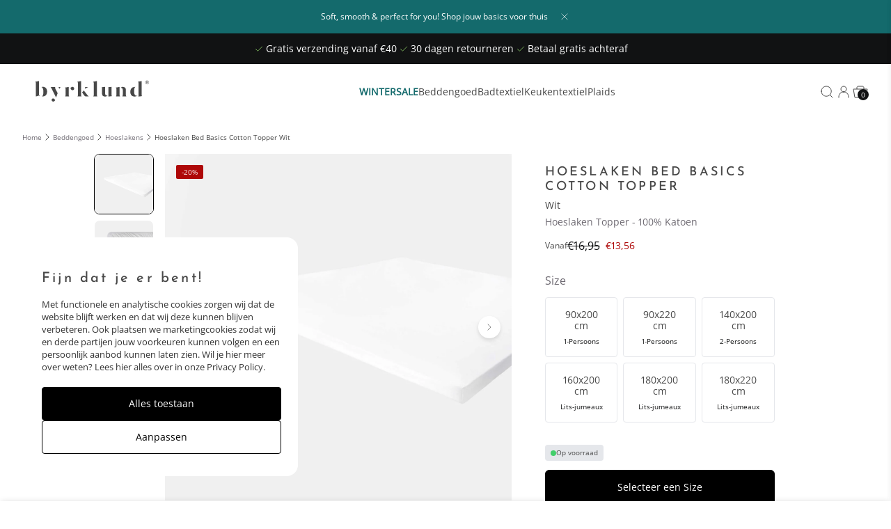

--- FILE ---
content_type: text/html; charset=utf-8
request_url: https://byrklund.nl/products/hoeslaken-bed-basics-cotton-topper-wit
body_size: 42557
content:
<!doctype html>
<html
  class='no-js store-byrklund'
  lang='nl'
>
  <head>
    <script>
    window.Shopify = window.Shopify || {theme: {id: 189974610294, role: 'main' } };
    window._template = {
        directory: "",
        name: "product",
        suffix: ""
    };
  </script>
  <script type="module" blocking="render" fetchpriority="high" src="https://cdn.intelligems.io/esm/9d35406d44d8/bundle.js" async></script>
  
  
    
    <meta charset='utf-8'>
    <meta http-equiv='X-UA-Compatible' content='IE=edge'>
    <meta name='viewport' content='width=device-width,initial-scale=1'>
    <meta name='theme-color' content=''>
    <link rel='canonical' href='https://byrklund.nl/products/hoeslaken-bed-basics-cotton-topper-wit'>
    <link rel='preload' href='//byrklund.nl/cdn/shop/t/22/assets/index.css?v=54123532851222656251767344343' as='style'>
    <link rel='preconnect' href='https://cdn.shopify.com' crossorigin><link rel='icon' type='image/png' href='//byrklund.nl/cdn/shop/files/Byrklund_blok_32x32.png?v=1708951337'><title>Hoeslaken Bed Basics Cotton Topper Wit</title><script id="Cookiebot" src="https://consent.cookiebot.com/uc.js" data-cbid="5d891a0f-91d5-49e2-8d96-ffbb6d16189d" type="text/javascript" async></script>

<meta property='og:site_name' content='Byrklund store'>
<meta property='og:url' content='https://byrklund.nl/products/hoeslaken-bed-basics-cotton-topper-wit'>
<meta property='og:title' content='Hoeslaken Bed Basics Cotton Topper Wit'>
<meta property='og:type' content='product'>
<meta property='og:description' content='De topper hoeslakens van Byrklund uit de Bed Basics Cotton zijn gemaakt van een fijn geweven kwaliteit katoen. Hierdoor zijn de hoeslakens goed vocht absorberend en hebben een hoog ventilerend vermogen. Dit maakt dat de topper hoeslakens een verkoelende werking hebben ook in de zomer. De topper hoeslakens zijn van natu'><meta property='og:image' content='http://byrklund.nl/cdn/shop/files/b85c8dbf-11e8-48b6-842f-dd9757a55943.jpg?v=1709712508'>
  <meta property='og:image:secure_url' content='https://byrklund.nl/cdn/shop/files/b85c8dbf-11e8-48b6-842f-dd9757a55943.jpg?v=1709712508'>
  <meta property='og:image:width' content='2048'>
  <meta property='og:image:height' content='2048'><meta
    property='og:price:amount'
    content='16,95'
  >
  <meta property='og:price:currency' content='EUR'><meta name='twitter:card' content='summary_large_image'>
<meta name='twitter:title' content='Hoeslaken Bed Basics Cotton Topper Wit'>
<meta name='twitter:description' content='De topper hoeslakens van Byrklund uit de Bed Basics Cotton zijn gemaakt van een fijn geweven kwaliteit katoen. Hierdoor zijn de hoeslakens goed vocht absorberend en hebben een hoog ventilerend vermogen. Dit maakt dat de topper hoeslakens een verkoelende werking hebben ook in de zomer. De topper hoeslakens zijn van natu'>

<meta name='theme-color' content='#000' media='(prefers-color-scheme: light)'>
<meta name='theme-color' content='#000' media='(prefers-color-scheme: dark)'>

  <script type='application/ld+json'>
    {
      "@context": "https://schema.org",
      "@type": "Product",
    "productID": 9168294576429,
    "offers": [{
          "@type": "Offer",
          "name": "90x200",
          "availability":"https://schema.org/InStock",
          "price": 16.95,
          "priceCurrency": "EUR",
          "priceValidUntil": "2026-02-07","sku": "1217344","gtin": "8719023421823","hasMerchantReturnPolicy": {
              "merchantReturnLink": "https:\/\/byrklund.nl\/policies\/refund-policy"
            },"shippingDetails": {
              "shippingSettingsLink": "https:\/\/byrklund.nl\/policies\/shipping-policy"
            },"url": "https://byrklund.nl/products/hoeslaken-bed-basics-cotton-topper-wit?variant=48100370153773"
        },
{
          "@type": "Offer",
          "name": "90x220",
          "availability":"https://schema.org/InStock",
          "price": 17.95,
          "priceCurrency": "EUR",
          "priceValidUntil": "2026-02-07","sku": "1217348","gtin": "8719023421908","hasMerchantReturnPolicy": {
              "merchantReturnLink": "https:\/\/byrklund.nl\/policies\/refund-policy"
            },"shippingDetails": {
              "shippingSettingsLink": "https:\/\/byrklund.nl\/policies\/shipping-policy"
            },"url": "https://byrklund.nl/products/hoeslaken-bed-basics-cotton-topper-wit?variant=48100370186541"
        },
{
          "@type": "Offer",
          "name": "140x200",
          "availability":"https://schema.org/InStock",
          "price": 19.95,
          "priceCurrency": "EUR",
          "priceValidUntil": "2026-02-07","sku": "1217345","gtin": "8719023421847","hasMerchantReturnPolicy": {
              "merchantReturnLink": "https:\/\/byrklund.nl\/policies\/refund-policy"
            },"shippingDetails": {
              "shippingSettingsLink": "https:\/\/byrklund.nl\/policies\/shipping-policy"
            },"url": "https://byrklund.nl/products/hoeslaken-bed-basics-cotton-topper-wit?variant=48100370219309"
        },
{
          "@type": "Offer",
          "name": "160x200",
          "availability":"https://schema.org/InStock",
          "price": 21.95,
          "priceCurrency": "EUR",
          "priceValidUntil": "2026-02-07","sku": "1217346","gtin": "8719023421861","hasMerchantReturnPolicy": {
              "merchantReturnLink": "https:\/\/byrklund.nl\/policies\/refund-policy"
            },"shippingDetails": {
              "shippingSettingsLink": "https:\/\/byrklund.nl\/policies\/shipping-policy"
            },"url": "https://byrklund.nl/products/hoeslaken-bed-basics-cotton-topper-wit?variant=48100370252077"
        },
{
          "@type": "Offer",
          "name": "180x200",
          "availability":"https://schema.org/InStock",
          "price": 23.95,
          "priceCurrency": "EUR",
          "priceValidUntil": "2026-02-07","sku": "1217347","gtin": "8719023421885","hasMerchantReturnPolicy": {
              "merchantReturnLink": "https:\/\/byrklund.nl\/policies\/refund-policy"
            },"shippingDetails": {
              "shippingSettingsLink": "https:\/\/byrklund.nl\/policies\/shipping-policy"
            },"url": "https://byrklund.nl/products/hoeslaken-bed-basics-cotton-topper-wit?variant=48100370284845"
        },
{
          "@type": "Offer",
          "name": "180x220",
          "availability":"https://schema.org/InStock",
          "price": 24.95,
          "priceCurrency": "EUR",
          "priceValidUntil": "2026-02-07","sku": "1217349","gtin": "8719023421922","hasMerchantReturnPolicy": {
              "merchantReturnLink": "https:\/\/byrklund.nl\/policies\/refund-policy"
            },"shippingDetails": {
              "shippingSettingsLink": "https:\/\/byrklund.nl\/policies\/shipping-policy"
            },"url": "https://byrklund.nl/products/hoeslaken-bed-basics-cotton-topper-wit?variant=48100370317613"
        }
],"brand": {
      "@type": "Brand",
      "name": "Byrklund store"
    },
    "name": "Hoeslaken Bed Basics Cotton Topper Wit",
    "description": "De topper hoeslakens van Byrklund uit de Bed Basics Cotton zijn gemaakt van een fijn geweven kwaliteit katoen. Hierdoor zijn de hoeslakens goed vocht absorberend en hebben een hoog ventilerend vermogen. Dit maakt dat de topper hoeslakens een verkoelende werking hebben ook in de zomer. De topper hoeslakens zijn van nature stevig en slijtvast ook na meerdere keren wassen. Voorzien van elastiek rondom sluiten ze goed aan om het matras. De hoeslakens zijn geschikt voor een topdekmatras met een matrashoogte tot 10 cm.",
    "category": "Hoeslaken",
    "url": "https://byrklund.nl/products/hoeslaken-bed-basics-cotton-topper-wit",
    "sku": "1217344","gtin": "8719023421823","image": {
      "@type": "ImageObject",
      "url": "https://byrklund.nl/cdn/shop/files/b85c8dbf-11e8-48b6-842f-dd9757a55943.jpg?v=1709712508&width=1024",
      "image": "https://byrklund.nl/cdn/shop/files/b85c8dbf-11e8-48b6-842f-dd9757a55943.jpg?v=1709712508&width=1024",
      "name": "",
      "width": "1024",
      "height": "1024"
    }
    }
  </script>



<link href="//byrklund.nl/cdn/shop/t/22/assets/index.css?v=54123532851222656251767344343" rel="stylesheet" type="text/css" media="all" />
<script>
  window.Phill = {
    theme: {
      strings: {
        product: {
          add_to_cart: "Voeg toe aan winkelwagen",
          add_to_cart_gift: "Voeg gratis toe aan winkelwagen",
          adding_to_cart: "Wordt toegevoegd aan winkelwagen ",
          added_to_cart: "Toegevoegd aan winkelwagen",
          sold_out: "Uitverkocht",
          unavailable: "Niet beschikbaar ",
          in_stock: "Op voorraad",
          out_of_stock: "Niet op voorraad",
          low_stock: "Lage voorraad",
          please_select: "Selecteer een",
          unselected_variant: "Selecteer een {{ option_name }}",
          reviews_read_more: "Lees meer beoordelingen",
          reviews_read_less: "Lees minder beoordelingen",
          reviews: "Beoordelingen",
          options_name: {
            color: "Kleur",
            size: "Maat",
            kleur: "Kleur",
            maat: "Maat",
            denominations: "Kies je waarde"
          },
          pre_order: "",
          back_order: "",
        },
        cart: {
          size: "Translation missing: nl.cart.product_item.size",
          remove: "Translation missing: nl.cart.product_item.remove",
          quantity: "Translation missing: nl.cart.product_item.quantity",
          empty: "Je winkelwagen is leeg",
          free_shipping_threshold: "4000",
          amount: "Bestel nog voor <span class='fond-bold'>{{ amount }}</span> en profiteer van gratis verzending",
          free: "Je profiteert van <b>gratis verzending</b>!",
          free_gift_threshold: "",
          gift_amount: "Bestel nog voor <span class='fond-bold'>{{ amount }}</span> en ontvang een gratis cadeau.",
          gift_free: "Gefeliciteerd! Je ontvangt een gratis cadeau."
        },
        collection: {
          footer: {
            read_more: "Lees meer",
            read_less: "Lees minder"
          }
        },
        wishlist: {
          item_count: {
            one: "",
            other: ""
          }
        },
        newsletter: {
          error: "Er heeft zich een fout voorgedaan"
        }
      },
      links: {
        asset: "//byrklund.nl/cdn/shop/t/22/assets/XXX.XXX?v=1242",
        file: "//byrklund.nl/cdn/shop/files/XXX.XXX?v=1242"
      }
    },
    scripts: {
      tag_manager: "",
      google_optimize: "",
      klaviyo: "X4PvZj"
    },
    routes: {
      cart: "/cart",
      cartAdd: "/cart/add",
      cartChange: "/cart/change",
      cartUpdate: "/cart/update",
      cartClear: "/cart/clear"
    },
    money_format: "€{{amount_with_comma_separator}}",
    money_separator: ".",
    locale: {"shop_locale":{"locale":"nl","enabled":true,"primary":true,"published":true}},
    design_mode: false,
    customer: null,
    wishlist: null,
    wishlist_endpoint: "",
    gift: {
      products: null,
      variant: null,
      qualifying_amount: null
    },
    accessibility : {
      cart_notifications: {
        item_added: '{{quantity}} {{title}} added to your cart.',
        item_removed: 'Removed {{quantity}} {{title}} from your cart.',
        cart_empty: 'Your cart is empty.',
        item_quantity_increased: 'Quantity increased to {{quantity}} for {{title}}.',
        item_quantity_decreased: 'Quantity decreased to {{quantity}} for {{title}}.',
      }
    }
  }
</script>
<script>
  const checkPromoBar = () => {
    return sessionStorage.getItem('promo-bar');
  };
  for (let i = 1; i <= 1; i++) {
    if (checkPromoBar()) {
      const style = document.createElement('style');
      style.innerHTML = `.promo-bar { display:none;}`;
      document.head.appendChild(style);
    }
  }
</script><meta name='description' content='De topper hoeslakens van Byrklund uit de Bed Basics Cotton zijn gemaakt van een fijn geweven kwaliteit katoen. Hierdoor zijn de hoeslakens goed vocht absorberend en hebben een hoog ventilerend vermogen. Dit maakt dat de topper hoeslakens een verkoelende werking hebben ook in de zomer. De topper hoeslakens zijn van natu'>
  <!-- BEGIN app block: shopify://apps/intelligems-a-b-testing/blocks/intelligems-script/fa83b64c-0c77-4c0c-b4b2-b94b42f5ef19 --><script>
  window._template = {
    directory: "",
    name: "product",
    suffix: "",
  };
  window.__productIdFromTemplate = 9168294576429;
  window.__plpCollectionIdFromTemplate = null;
  window.igProductData = (function() {
    const data = {};data["9168294576429"] = {
        productId: 9168294576429,
        handle: "hoeslaken-bed-basics-cotton-topper-wit",
        tags: ["Variant-maat"],
        collectionIds: [476795502893,473993937197,473993478445],
        inventory: 130,
        lowestVariantPrice: 1695
      };return data;
  })();
</script>
<script type="module" blocking="render" fetchpriority="high" src="https://cdn.intelligems.io/esm/9d35406d44d8/bundle.js" data-em-disable async></script>


<!-- END app block --><link href="https://monorail-edge.shopifysvc.com" rel="dns-prefetch">
<script>(function(){if ("sendBeacon" in navigator && "performance" in window) {try {var session_token_from_headers = performance.getEntriesByType('navigation')[0].serverTiming.find(x => x.name == '_s').description;} catch {var session_token_from_headers = undefined;}var session_cookie_matches = document.cookie.match(/_shopify_s=([^;]*)/);var session_token_from_cookie = session_cookie_matches && session_cookie_matches.length === 2 ? session_cookie_matches[1] : "";var session_token = session_token_from_headers || session_token_from_cookie || "";function handle_abandonment_event(e) {var entries = performance.getEntries().filter(function(entry) {return /monorail-edge.shopifysvc.com/.test(entry.name);});if (!window.abandonment_tracked && entries.length === 0) {window.abandonment_tracked = true;var currentMs = Date.now();var navigation_start = performance.timing.navigationStart;var payload = {shop_id: 78037221677,url: window.location.href,navigation_start,duration: currentMs - navigation_start,session_token,page_type: "product"};window.navigator.sendBeacon("https://monorail-edge.shopifysvc.com/v1/produce", JSON.stringify({schema_id: "online_store_buyer_site_abandonment/1.1",payload: payload,metadata: {event_created_at_ms: currentMs,event_sent_at_ms: currentMs}}));}}window.addEventListener('pagehide', handle_abandonment_event);}}());</script>
<script id="web-pixels-manager-setup">(function e(e,d,r,n,o){if(void 0===o&&(o={}),!Boolean(null===(a=null===(i=window.Shopify)||void 0===i?void 0:i.analytics)||void 0===a?void 0:a.replayQueue)){var i,a;window.Shopify=window.Shopify||{};var t=window.Shopify;t.analytics=t.analytics||{};var s=t.analytics;s.replayQueue=[],s.publish=function(e,d,r){return s.replayQueue.push([e,d,r]),!0};try{self.performance.mark("wpm:start")}catch(e){}var l=function(){var e={modern:/Edge?\/(1{2}[4-9]|1[2-9]\d|[2-9]\d{2}|\d{4,})\.\d+(\.\d+|)|Firefox\/(1{2}[4-9]|1[2-9]\d|[2-9]\d{2}|\d{4,})\.\d+(\.\d+|)|Chrom(ium|e)\/(9{2}|\d{3,})\.\d+(\.\d+|)|(Maci|X1{2}).+ Version\/(15\.\d+|(1[6-9]|[2-9]\d|\d{3,})\.\d+)([,.]\d+|)( \(\w+\)|)( Mobile\/\w+|) Safari\/|Chrome.+OPR\/(9{2}|\d{3,})\.\d+\.\d+|(CPU[ +]OS|iPhone[ +]OS|CPU[ +]iPhone|CPU IPhone OS|CPU iPad OS)[ +]+(15[._]\d+|(1[6-9]|[2-9]\d|\d{3,})[._]\d+)([._]\d+|)|Android:?[ /-](13[3-9]|1[4-9]\d|[2-9]\d{2}|\d{4,})(\.\d+|)(\.\d+|)|Android.+Firefox\/(13[5-9]|1[4-9]\d|[2-9]\d{2}|\d{4,})\.\d+(\.\d+|)|Android.+Chrom(ium|e)\/(13[3-9]|1[4-9]\d|[2-9]\d{2}|\d{4,})\.\d+(\.\d+|)|SamsungBrowser\/([2-9]\d|\d{3,})\.\d+/,legacy:/Edge?\/(1[6-9]|[2-9]\d|\d{3,})\.\d+(\.\d+|)|Firefox\/(5[4-9]|[6-9]\d|\d{3,})\.\d+(\.\d+|)|Chrom(ium|e)\/(5[1-9]|[6-9]\d|\d{3,})\.\d+(\.\d+|)([\d.]+$|.*Safari\/(?![\d.]+ Edge\/[\d.]+$))|(Maci|X1{2}).+ Version\/(10\.\d+|(1[1-9]|[2-9]\d|\d{3,})\.\d+)([,.]\d+|)( \(\w+\)|)( Mobile\/\w+|) Safari\/|Chrome.+OPR\/(3[89]|[4-9]\d|\d{3,})\.\d+\.\d+|(CPU[ +]OS|iPhone[ +]OS|CPU[ +]iPhone|CPU IPhone OS|CPU iPad OS)[ +]+(10[._]\d+|(1[1-9]|[2-9]\d|\d{3,})[._]\d+)([._]\d+|)|Android:?[ /-](13[3-9]|1[4-9]\d|[2-9]\d{2}|\d{4,})(\.\d+|)(\.\d+|)|Mobile Safari.+OPR\/([89]\d|\d{3,})\.\d+\.\d+|Android.+Firefox\/(13[5-9]|1[4-9]\d|[2-9]\d{2}|\d{4,})\.\d+(\.\d+|)|Android.+Chrom(ium|e)\/(13[3-9]|1[4-9]\d|[2-9]\d{2}|\d{4,})\.\d+(\.\d+|)|Android.+(UC? ?Browser|UCWEB|U3)[ /]?(15\.([5-9]|\d{2,})|(1[6-9]|[2-9]\d|\d{3,})\.\d+)\.\d+|SamsungBrowser\/(5\.\d+|([6-9]|\d{2,})\.\d+)|Android.+MQ{2}Browser\/(14(\.(9|\d{2,})|)|(1[5-9]|[2-9]\d|\d{3,})(\.\d+|))(\.\d+|)|K[Aa][Ii]OS\/(3\.\d+|([4-9]|\d{2,})\.\d+)(\.\d+|)/},d=e.modern,r=e.legacy,n=navigator.userAgent;return n.match(d)?"modern":n.match(r)?"legacy":"unknown"}(),u="modern"===l?"modern":"legacy",c=(null!=n?n:{modern:"",legacy:""})[u],f=function(e){return[e.baseUrl,"/wpm","/b",e.hashVersion,"modern"===e.buildTarget?"m":"l",".js"].join("")}({baseUrl:d,hashVersion:r,buildTarget:u}),m=function(e){var d=e.version,r=e.bundleTarget,n=e.surface,o=e.pageUrl,i=e.monorailEndpoint;return{emit:function(e){var a=e.status,t=e.errorMsg,s=(new Date).getTime(),l=JSON.stringify({metadata:{event_sent_at_ms:s},events:[{schema_id:"web_pixels_manager_load/3.1",payload:{version:d,bundle_target:r,page_url:o,status:a,surface:n,error_msg:t},metadata:{event_created_at_ms:s}}]});if(!i)return console&&console.warn&&console.warn("[Web Pixels Manager] No Monorail endpoint provided, skipping logging."),!1;try{return self.navigator.sendBeacon.bind(self.navigator)(i,l)}catch(e){}var u=new XMLHttpRequest;try{return u.open("POST",i,!0),u.setRequestHeader("Content-Type","text/plain"),u.send(l),!0}catch(e){return console&&console.warn&&console.warn("[Web Pixels Manager] Got an unhandled error while logging to Monorail."),!1}}}}({version:r,bundleTarget:l,surface:e.surface,pageUrl:self.location.href,monorailEndpoint:e.monorailEndpoint});try{o.browserTarget=l,function(e){var d=e.src,r=e.async,n=void 0===r||r,o=e.onload,i=e.onerror,a=e.sri,t=e.scriptDataAttributes,s=void 0===t?{}:t,l=document.createElement("script"),u=document.querySelector("head"),c=document.querySelector("body");if(l.async=n,l.src=d,a&&(l.integrity=a,l.crossOrigin="anonymous"),s)for(var f in s)if(Object.prototype.hasOwnProperty.call(s,f))try{l.dataset[f]=s[f]}catch(e){}if(o&&l.addEventListener("load",o),i&&l.addEventListener("error",i),u)u.appendChild(l);else{if(!c)throw new Error("Did not find a head or body element to append the script");c.appendChild(l)}}({src:f,async:!0,onload:function(){if(!function(){var e,d;return Boolean(null===(d=null===(e=window.Shopify)||void 0===e?void 0:e.analytics)||void 0===d?void 0:d.initialized)}()){var d=window.webPixelsManager.init(e)||void 0;if(d){var r=window.Shopify.analytics;r.replayQueue.forEach((function(e){var r=e[0],n=e[1],o=e[2];d.publishCustomEvent(r,n,o)})),r.replayQueue=[],r.publish=d.publishCustomEvent,r.visitor=d.visitor,r.initialized=!0}}},onerror:function(){return m.emit({status:"failed",errorMsg:"".concat(f," has failed to load")})},sri:function(e){var d=/^sha384-[A-Za-z0-9+/=]+$/;return"string"==typeof e&&d.test(e)}(c)?c:"",scriptDataAttributes:o}),m.emit({status:"loading"})}catch(e){m.emit({status:"failed",errorMsg:(null==e?void 0:e.message)||"Unknown error"})}}})({shopId: 78037221677,storefrontBaseUrl: "https://byrklund.nl",extensionsBaseUrl: "https://extensions.shopifycdn.com/cdn/shopifycloud/web-pixels-manager",monorailEndpoint: "https://monorail-edge.shopifysvc.com/unstable/produce_batch",surface: "storefront-renderer",enabledBetaFlags: ["2dca8a86"],webPixelsConfigList: [{"id":"2883322230","configuration":"{\"accountID\":\"RzctwM\",\"webPixelConfig\":\"eyJlbmFibGVBZGRlZFRvQ2FydEV2ZW50cyI6IHRydWV9\"}","eventPayloadVersion":"v1","runtimeContext":"STRICT","scriptVersion":"524f6c1ee37bacdca7657a665bdca589","type":"APP","apiClientId":123074,"privacyPurposes":["ANALYTICS","MARKETING"],"dataSharingAdjustments":{"protectedCustomerApprovalScopes":["read_customer_address","read_customer_email","read_customer_name","read_customer_personal_data","read_customer_phone"]}},{"id":"2663350646","configuration":"{\"shopId\":\"byrklund-store.myshopify.com\"}","eventPayloadVersion":"v1","runtimeContext":"STRICT","scriptVersion":"31536d5a2ef62c1887054e49fd58dba0","type":"APP","apiClientId":4845829,"privacyPurposes":["ANALYTICS"],"dataSharingAdjustments":{"protectedCustomerApprovalScopes":["read_customer_email","read_customer_personal_data","read_customer_phone"]}},{"id":"92504365","eventPayloadVersion":"1","runtimeContext":"LAX","scriptVersion":"1","type":"CUSTOM","privacyPurposes":["ANALYTICS","MARKETING","SALE_OF_DATA"],"name":"Elevar - Checkout Tracking"},{"id":"shopify-app-pixel","configuration":"{}","eventPayloadVersion":"v1","runtimeContext":"STRICT","scriptVersion":"0450","apiClientId":"shopify-pixel","type":"APP","privacyPurposes":["ANALYTICS","MARKETING"]},{"id":"shopify-custom-pixel","eventPayloadVersion":"v1","runtimeContext":"LAX","scriptVersion":"0450","apiClientId":"shopify-pixel","type":"CUSTOM","privacyPurposes":["ANALYTICS","MARKETING"]}],isMerchantRequest: false,initData: {"shop":{"name":"Byrklund store","paymentSettings":{"currencyCode":"EUR"},"myshopifyDomain":"byrklund-store.myshopify.com","countryCode":"NL","storefrontUrl":"https:\/\/byrklund.nl"},"customer":null,"cart":null,"checkout":null,"productVariants":[{"price":{"amount":16.95,"currencyCode":"EUR"},"product":{"title":"Hoeslaken Bed Basics Cotton Topper Wit","vendor":"Byrklund store","id":"9168294576429","untranslatedTitle":"Hoeslaken Bed Basics Cotton Topper Wit","url":"\/products\/hoeslaken-bed-basics-cotton-topper-wit","type":"Hoeslaken"},"id":"48100370153773","image":{"src":"\/\/byrklund.nl\/cdn\/shop\/files\/b85c8dbf-11e8-48b6-842f-dd9757a55943.jpg?v=1709712508"},"sku":"1217344","title":"90x200","untranslatedTitle":"90x200"},{"price":{"amount":17.95,"currencyCode":"EUR"},"product":{"title":"Hoeslaken Bed Basics Cotton Topper Wit","vendor":"Byrklund store","id":"9168294576429","untranslatedTitle":"Hoeslaken Bed Basics Cotton Topper Wit","url":"\/products\/hoeslaken-bed-basics-cotton-topper-wit","type":"Hoeslaken"},"id":"48100370186541","image":{"src":"\/\/byrklund.nl\/cdn\/shop\/files\/b85c8dbf-11e8-48b6-842f-dd9757a55943.jpg?v=1709712508"},"sku":"1217348","title":"90x220","untranslatedTitle":"90x220"},{"price":{"amount":19.95,"currencyCode":"EUR"},"product":{"title":"Hoeslaken Bed Basics Cotton Topper Wit","vendor":"Byrklund store","id":"9168294576429","untranslatedTitle":"Hoeslaken Bed Basics Cotton Topper Wit","url":"\/products\/hoeslaken-bed-basics-cotton-topper-wit","type":"Hoeslaken"},"id":"48100370219309","image":{"src":"\/\/byrklund.nl\/cdn\/shop\/files\/b85c8dbf-11e8-48b6-842f-dd9757a55943.jpg?v=1709712508"},"sku":"1217345","title":"140x200","untranslatedTitle":"140x200"},{"price":{"amount":21.95,"currencyCode":"EUR"},"product":{"title":"Hoeslaken Bed Basics Cotton Topper Wit","vendor":"Byrklund store","id":"9168294576429","untranslatedTitle":"Hoeslaken Bed Basics Cotton Topper Wit","url":"\/products\/hoeslaken-bed-basics-cotton-topper-wit","type":"Hoeslaken"},"id":"48100370252077","image":{"src":"\/\/byrklund.nl\/cdn\/shop\/files\/b85c8dbf-11e8-48b6-842f-dd9757a55943.jpg?v=1709712508"},"sku":"1217346","title":"160x200","untranslatedTitle":"160x200"},{"price":{"amount":23.95,"currencyCode":"EUR"},"product":{"title":"Hoeslaken Bed Basics Cotton Topper Wit","vendor":"Byrklund store","id":"9168294576429","untranslatedTitle":"Hoeslaken Bed Basics Cotton Topper Wit","url":"\/products\/hoeslaken-bed-basics-cotton-topper-wit","type":"Hoeslaken"},"id":"48100370284845","image":{"src":"\/\/byrklund.nl\/cdn\/shop\/files\/b85c8dbf-11e8-48b6-842f-dd9757a55943.jpg?v=1709712508"},"sku":"1217347","title":"180x200","untranslatedTitle":"180x200"},{"price":{"amount":24.95,"currencyCode":"EUR"},"product":{"title":"Hoeslaken Bed Basics Cotton Topper Wit","vendor":"Byrklund store","id":"9168294576429","untranslatedTitle":"Hoeslaken Bed Basics Cotton Topper Wit","url":"\/products\/hoeslaken-bed-basics-cotton-topper-wit","type":"Hoeslaken"},"id":"48100370317613","image":{"src":"\/\/byrklund.nl\/cdn\/shop\/files\/b85c8dbf-11e8-48b6-842f-dd9757a55943.jpg?v=1709712508"},"sku":"1217349","title":"180x220","untranslatedTitle":"180x220"}],"purchasingCompany":null},},"https://byrklund.nl/cdn","fcfee988w5aeb613cpc8e4bc33m6693e112",{"modern":"","legacy":""},{"shopId":"78037221677","storefrontBaseUrl":"https:\/\/byrklund.nl","extensionBaseUrl":"https:\/\/extensions.shopifycdn.com\/cdn\/shopifycloud\/web-pixels-manager","surface":"storefront-renderer","enabledBetaFlags":"[\"2dca8a86\"]","isMerchantRequest":"false","hashVersion":"fcfee988w5aeb613cpc8e4bc33m6693e112","publish":"custom","events":"[[\"page_viewed\",{}],[\"product_viewed\",{\"productVariant\":{\"price\":{\"amount\":16.95,\"currencyCode\":\"EUR\"},\"product\":{\"title\":\"Hoeslaken Bed Basics Cotton Topper Wit\",\"vendor\":\"Byrklund store\",\"id\":\"9168294576429\",\"untranslatedTitle\":\"Hoeslaken Bed Basics Cotton Topper Wit\",\"url\":\"\/products\/hoeslaken-bed-basics-cotton-topper-wit\",\"type\":\"Hoeslaken\"},\"id\":\"48100370153773\",\"image\":{\"src\":\"\/\/byrklund.nl\/cdn\/shop\/files\/b85c8dbf-11e8-48b6-842f-dd9757a55943.jpg?v=1709712508\"},\"sku\":\"1217344\",\"title\":\"90x200\",\"untranslatedTitle\":\"90x200\"}}]]"});</script><script>
  window.ShopifyAnalytics = window.ShopifyAnalytics || {};
  window.ShopifyAnalytics.meta = window.ShopifyAnalytics.meta || {};
  window.ShopifyAnalytics.meta.currency = 'EUR';
  var meta = {"product":{"id":9168294576429,"gid":"gid:\/\/shopify\/Product\/9168294576429","vendor":"Byrklund store","type":"Hoeslaken","handle":"hoeslaken-bed-basics-cotton-topper-wit","variants":[{"id":48100370153773,"price":1695,"name":"Hoeslaken Bed Basics Cotton Topper Wit - 90x200","public_title":"90x200","sku":"1217344"},{"id":48100370186541,"price":1795,"name":"Hoeslaken Bed Basics Cotton Topper Wit - 90x220","public_title":"90x220","sku":"1217348"},{"id":48100370219309,"price":1995,"name":"Hoeslaken Bed Basics Cotton Topper Wit - 140x200","public_title":"140x200","sku":"1217345"},{"id":48100370252077,"price":2195,"name":"Hoeslaken Bed Basics Cotton Topper Wit - 160x200","public_title":"160x200","sku":"1217346"},{"id":48100370284845,"price":2395,"name":"Hoeslaken Bed Basics Cotton Topper Wit - 180x200","public_title":"180x200","sku":"1217347"},{"id":48100370317613,"price":2495,"name":"Hoeslaken Bed Basics Cotton Topper Wit - 180x220","public_title":"180x220","sku":"1217349"}],"remote":false},"page":{"pageType":"product","resourceType":"product","resourceId":9168294576429,"requestId":"b08da38f-4f5a-4206-bca0-ce9e7e95cebd-1769603077"}};
  for (var attr in meta) {
    window.ShopifyAnalytics.meta[attr] = meta[attr];
  }
</script>
<script class="analytics">
  (function () {
    var customDocumentWrite = function(content) {
      var jquery = null;

      if (window.jQuery) {
        jquery = window.jQuery;
      } else if (window.Checkout && window.Checkout.$) {
        jquery = window.Checkout.$;
      }

      if (jquery) {
        jquery('body').append(content);
      }
    };

    var hasLoggedConversion = function(token) {
      if (token) {
        return document.cookie.indexOf('loggedConversion=' + token) !== -1;
      }
      return false;
    }

    var setCookieIfConversion = function(token) {
      if (token) {
        var twoMonthsFromNow = new Date(Date.now());
        twoMonthsFromNow.setMonth(twoMonthsFromNow.getMonth() + 2);

        document.cookie = 'loggedConversion=' + token + '; expires=' + twoMonthsFromNow;
      }
    }

    var trekkie = window.ShopifyAnalytics.lib = window.trekkie = window.trekkie || [];
    if (trekkie.integrations) {
      return;
    }
    trekkie.methods = [
      'identify',
      'page',
      'ready',
      'track',
      'trackForm',
      'trackLink'
    ];
    trekkie.factory = function(method) {
      return function() {
        var args = Array.prototype.slice.call(arguments);
        args.unshift(method);
        trekkie.push(args);
        return trekkie;
      };
    };
    for (var i = 0; i < trekkie.methods.length; i++) {
      var key = trekkie.methods[i];
      trekkie[key] = trekkie.factory(key);
    }
    trekkie.load = function(config) {
      trekkie.config = config || {};
      trekkie.config.initialDocumentCookie = document.cookie;
      var first = document.getElementsByTagName('script')[0];
      var script = document.createElement('script');
      script.type = 'text/javascript';
      script.onerror = function(e) {
        var scriptFallback = document.createElement('script');
        scriptFallback.type = 'text/javascript';
        scriptFallback.onerror = function(error) {
                var Monorail = {
      produce: function produce(monorailDomain, schemaId, payload) {
        var currentMs = new Date().getTime();
        var event = {
          schema_id: schemaId,
          payload: payload,
          metadata: {
            event_created_at_ms: currentMs,
            event_sent_at_ms: currentMs
          }
        };
        return Monorail.sendRequest("https://" + monorailDomain + "/v1/produce", JSON.stringify(event));
      },
      sendRequest: function sendRequest(endpointUrl, payload) {
        // Try the sendBeacon API
        if (window && window.navigator && typeof window.navigator.sendBeacon === 'function' && typeof window.Blob === 'function' && !Monorail.isIos12()) {
          var blobData = new window.Blob([payload], {
            type: 'text/plain'
          });

          if (window.navigator.sendBeacon(endpointUrl, blobData)) {
            return true;
          } // sendBeacon was not successful

        } // XHR beacon

        var xhr = new XMLHttpRequest();

        try {
          xhr.open('POST', endpointUrl);
          xhr.setRequestHeader('Content-Type', 'text/plain');
          xhr.send(payload);
        } catch (e) {
          console.log(e);
        }

        return false;
      },
      isIos12: function isIos12() {
        return window.navigator.userAgent.lastIndexOf('iPhone; CPU iPhone OS 12_') !== -1 || window.navigator.userAgent.lastIndexOf('iPad; CPU OS 12_') !== -1;
      }
    };
    Monorail.produce('monorail-edge.shopifysvc.com',
      'trekkie_storefront_load_errors/1.1',
      {shop_id: 78037221677,
      theme_id: 189974610294,
      app_name: "storefront",
      context_url: window.location.href,
      source_url: "//byrklund.nl/cdn/s/trekkie.storefront.a804e9514e4efded663580eddd6991fcc12b5451.min.js"});

        };
        scriptFallback.async = true;
        scriptFallback.src = '//byrklund.nl/cdn/s/trekkie.storefront.a804e9514e4efded663580eddd6991fcc12b5451.min.js';
        first.parentNode.insertBefore(scriptFallback, first);
      };
      script.async = true;
      script.src = '//byrklund.nl/cdn/s/trekkie.storefront.a804e9514e4efded663580eddd6991fcc12b5451.min.js';
      first.parentNode.insertBefore(script, first);
    };
    trekkie.load(
      {"Trekkie":{"appName":"storefront","development":false,"defaultAttributes":{"shopId":78037221677,"isMerchantRequest":null,"themeId":189974610294,"themeCityHash":"1729015941776764714","contentLanguage":"nl","currency":"EUR"},"isServerSideCookieWritingEnabled":true,"monorailRegion":"shop_domain","enabledBetaFlags":["65f19447","b5387b81"]},"Session Attribution":{},"S2S":{"facebookCapiEnabled":false,"source":"trekkie-storefront-renderer","apiClientId":580111}}
    );

    var loaded = false;
    trekkie.ready(function() {
      if (loaded) return;
      loaded = true;

      window.ShopifyAnalytics.lib = window.trekkie;

      var originalDocumentWrite = document.write;
      document.write = customDocumentWrite;
      try { window.ShopifyAnalytics.merchantGoogleAnalytics.call(this); } catch(error) {};
      document.write = originalDocumentWrite;

      window.ShopifyAnalytics.lib.page(null,{"pageType":"product","resourceType":"product","resourceId":9168294576429,"requestId":"b08da38f-4f5a-4206-bca0-ce9e7e95cebd-1769603077","shopifyEmitted":true});

      var match = window.location.pathname.match(/checkouts\/(.+)\/(thank_you|post_purchase)/)
      var token = match? match[1]: undefined;
      if (!hasLoggedConversion(token)) {
        setCookieIfConversion(token);
        window.ShopifyAnalytics.lib.track("Viewed Product",{"currency":"EUR","variantId":48100370153773,"productId":9168294576429,"productGid":"gid:\/\/shopify\/Product\/9168294576429","name":"Hoeslaken Bed Basics Cotton Topper Wit - 90x200","price":"16.95","sku":"1217344","brand":"Byrklund store","variant":"90x200","category":"Hoeslaken","nonInteraction":true,"remote":false},undefined,undefined,{"shopifyEmitted":true});
      window.ShopifyAnalytics.lib.track("monorail:\/\/trekkie_storefront_viewed_product\/1.1",{"currency":"EUR","variantId":48100370153773,"productId":9168294576429,"productGid":"gid:\/\/shopify\/Product\/9168294576429","name":"Hoeslaken Bed Basics Cotton Topper Wit - 90x200","price":"16.95","sku":"1217344","brand":"Byrklund store","variant":"90x200","category":"Hoeslaken","nonInteraction":true,"remote":false,"referer":"https:\/\/byrklund.nl\/products\/hoeslaken-bed-basics-cotton-topper-wit"});
      }
    });


        var eventsListenerScript = document.createElement('script');
        eventsListenerScript.async = true;
        eventsListenerScript.src = "//byrklund.nl/cdn/shopifycloud/storefront/assets/shop_events_listener-3da45d37.js";
        document.getElementsByTagName('head')[0].appendChild(eventsListenerScript);

})();</script>
<script
  defer
  src="https://byrklund.nl/cdn/shopifycloud/perf-kit/shopify-perf-kit-3.1.0.min.js"
  data-application="storefront-renderer"
  data-shop-id="78037221677"
  data-render-region="gcp-us-east1"
  data-page-type="product"
  data-theme-instance-id="189974610294"
  data-theme-name="Vespo"
  data-theme-version="1.0.0"
  data-monorail-region="shop_domain"
  data-resource-timing-sampling-rate="10"
  data-shs="true"
  data-shs-beacon="true"
  data-shs-export-with-fetch="true"
  data-shs-logs-sample-rate="1"
  data-shs-beacon-endpoint="https://byrklund.nl/api/collect"
></script>
</head>

  <body
    class='min-h-screen font-body-1 text-900 antialiased'
    data-component='body'
  >
  
<a
  tabindex='1'
  class='fixed m-8 p-4 bg-white shadow-xl opacity-0 translate-y-4 focus:translate-y-0 duration-300 focus:opacity-100 transition-all z-50 pointer-events-none focus:pointer-events-auto'
  href='#MainContent'
>Door naar tekst</a>
<div id="shopify-section-cart-drawer" class="shopify-section"><div
  data-component='cartDrawer'
  inert
  class='z-50'
  
>
  <button
    type='button'
    data-backdrop
    class='hover:cursor-close pointer-events-none fixed inset-0 z-50 h-full w-full bg-black/30 opacity-0 transition-opacity duration-300 is-active:pointer-events-auto is-active:opacity-100'
  ></button>
  <div
    data-sidebar
    data-component='cart'
    data-drawer='true'
    class='pointer-events-auto fixed right-0 top-0 z-50 flex h-full w-full translate-x-full flex-col bg-white shadow-[4px_0px_12px_rgba(23,23,25,0.08)] transition-transform duration-500 is-active:translate-x-0 lg:max-w-[23.4375rem]'
  ><div
  data-cart
  class='relative h-full overflow-auto flex flex-col justify-center'
>
  <form
    data-form
    action='/cart'
    method='post'
    class='flex h-full flex-col'
  ><div class='flex grow flex-col overflow-auto '>
      <div class='relative'>
        <div
          data-cart-main
          class='relative flex flex-col gap-4'
        ><header class='relative grid grid-cols-3 justify-center border-b border-b-400'>
              <div class='col-span-1 col-start-2 flex items-center justify-center gap-x-3 self-center text-center'>
                <span class='text-label-2 text-900'>Winkelwagen</span>
                <span class='flex aspect-square h-6 w-6 items-center justify-center rounded-full  bg-secondary  text-label-4 text-white'>0</span>
              </div>

              <button type='button' data-toggle class='col-span-1 ml-auto px-4 py-5 text-900'><svg xmlns='http://www.w3.org/2000/svg' class='w-6' viewBox='0 0 24 24' fill='none'>
      <path d="M6 18L12 12ZM18 6L11.9989 12ZM11.9989 12L6 6ZM12 12L18 18Z" class='fill-current'/>
      <path d="M6 18L12 12L18 18M18 6L11.9989 12L6 6" class='stroke-current' stroke-linecap="square"/>
    </svg>
</button>
            </header><div class='text-center  text-label-2 text-900'>Je winkelwagen is leeg</div><div class='mt-24 px-4'>
                <div class='mb-8 text-h-2 text-secondary'><em>Verder <br> </em><strong>winkelen</strong></div>
                <div class='flex gap-4'>

<a href="/collections/all" id='' class='bg-primary border border-primary text-000 lg:hover:bg-000 lg:hover:text-primary lg:hover: disabled:hover:bg-primary disabled:hover:text-000 px-6 py-4 rounded-md disabled:cursor-not-allowed text-label-3 duration-300 ' >
  <span>Alle producten</span>
</a>
</div>
              </div></div>
        <div
          data-loading
          class='pointer-events-none absolute inset-0 z-[2] h-full w-full bg-white bg-white/70 opacity-0 transition-opacity duration-300 is-active:pointer-events-auto is-active:animate-pulse is-active:opacity-100'
        ></div>
      </div>
    </div>

    
<footer
      data-footer
      class='border-t border-400 px-4 py-4 lg:mt-8 hidden'
    >
      
<div class='' data-component='cartFreeShipping'>
  <p class='mb-2 text-label-3 text-900' data-content>Bestel nog voor <span class='fond-bold'>€40,00</span> en profiteer van gratis verzending</p>

  <div class='mb-6 h-1 w-full bg-gray-300'>
    <div
      data-bar
      class='h-full bg-accent transition-all duration-200 ease-linear'
      style='width: 0.0%;'
    ></div>
  </div>
</div>
<div class='flex flex-col'>
        <div class='mb-2 flex justify-between gap-4 text-label-1 text-900'>
          <span>Subtotaal </span>
          <span data-subtotal-price>€0,00</span>
        </div>
        <p class='mb-4 text-label-5 text-secondary'></p>

        <div
          data-buttons-container
          
          
          class='group flex flex-wrap gap-2 text-center '
        >

<button type="submit" name="checkout" id='' class='bg-primary border border-primary text-000 lg:hover:bg-000 lg:hover:text-primary lg:hover: disabled:hover:bg-primary disabled:hover:text-000 px-6 py-4 rounded-md disabled:cursor-not-allowed text-label-3 duration-300 w-full lg:flex-1 group-is-active:hidden' >
  <span>Ik ga bestellen</span>
</button>

        </div>
      </div>
    </footer>
  </form>
</div>
</div>
</div>
</div><div data-component='cartAnnouncements'>
      <p
        data-message
        aria-live='assertive'
        aria-atomic='true'
        class='sr-only'
        role='status'
      ></p>
    </div><!-- BEGIN sections: header-group -->
<div id="shopify-section-sections--27300641866102__bf6f4a23-a91d-4bb1-b938-337f6baf77d1" class="shopify-section shopify-section-group-header-group"><div
    data-component='promoBar'
    class='promo-bar flex h-12 w-full items-center justify-between bg-[color:var(--backgroundColor)] px-content text-label-3 text-[color:var(--textColor)] lg:justify-center lg:text-label-2'
    style='--backgroundColor: #146a6c; --textColor: #ffffff'
  >
    
    <a
      class='text-center'
      href="/collections/all"
      data-text-container><p>Soft, smooth & perfect for you! Shop jouw basics voor thuis</p></a><button
        type='button'
        data-toggle
        aria-label='Close promo bar'
        class='mobile-touch-button transition lg:ml-4 lg:hover:opacity-50'
      ><svg xmlns='http://www.w3.org/2000/svg' class='w-4' viewBox='0 0 24 24' fill='none'>
      <path d="M6 18L12 12ZM18 6L11.9989 12ZM11.9989 12L6 6ZM12 12L18 18Z" class='fill-current'/>
      <path d="M6 18L12 12L18 18M18 6L11.9989 12L6 6" class='stroke-current' stroke-linecap="square"/>
    </svg>
</button></div>
</div>
<!-- END sections: header-group --><div class='sticky-bar'><div id="shopify-section-announcement-bar" class="shopify-section"><div
    data-announcement-bar
    
      data-component='announcementBar'
    
    class='relative flex h-7 w-full flex-col items-stretch overflow-x-hidden overflow-y-hidden pr-0 lg:h-auto bg-secondary'
  >
    <div
      data-speed='5000'
      class='container-content flex flex-col items-center text-label-3 transition-all duration-[750ms] lg:flex-row lg:justify-center lg:duration-1000'
      data-slider
    >
      <div class='flex flex-col lg:mr-4 lg:flex-row lg:justify-center lg:gap-x-2 2lg:gap-x-4 xl:gap-x-12'><div
              
              data-item
              class='flex h-7 w-screen max-w-full items-center justify-center lg:h-11 lg:w-auto'
            >
              <span class='2xl:mr-2'><svg xmlns='http://www.w3.org/2000/svg' class='w-5 h-5 text-success' viewBox='0 0 24 24' fill='none'>
      <path d="M6.66406 12.668L9.9974 16.0013L17.3307 8.66797"  stroke="currentColor" stroke-linecap="square"/>
    </svg>
</span>
              <span class='text-center text-000'>Gratis verzending vanaf €40</span>
            </div><div
              
              data-item
              class='flex h-7 w-screen max-w-full items-center justify-center lg:h-11 lg:w-auto'
            >
              <span class='2xl:mr-2'><svg xmlns='http://www.w3.org/2000/svg' class='w-5 h-5 text-success' viewBox='0 0 24 24' fill='none'>
      <path d="M6.66406 12.668L9.9974 16.0013L17.3307 8.66797"  stroke="currentColor" stroke-linecap="square"/>
    </svg>
</span>
              <span class='text-center text-000'>30 dagen retourneren</span>
            </div><div
              
              data-item
              class='flex h-7 w-screen max-w-full items-center justify-center lg:h-11 lg:w-auto'
            >
              <span class='2xl:mr-2'><svg xmlns='http://www.w3.org/2000/svg' class='w-5 h-5 text-success' viewBox='0 0 24 24' fill='none'>
      <path d="M6.66406 12.668L9.9974 16.0013L17.3307 8.66797"  stroke="currentColor" stroke-linecap="square"/>
    </svg>
</span>
              <span class='text-center text-000'>Betaal gratis achteraf</span>
            </div></div></div>
  </div>
</div><header id="shopify-section-header" class="shopify-section header bg-white"><div
  data-current-template='product'
  data-current-suffix=''
  class='container-content relative flex h-header w-full items-center justify-between'
  data-component='header'
>
  <nav
    data-header-content
    class=' is-active hidden h-full w-full is-active:block [.is-active_&]:text-900 [.is-scrolled_&]:text-900 '
  ><div
  data-component='desktopMenu'
  class='contents h-full items-center justify-between lg:flex'
>
  <a
    aria-label='Logo byrklund'
    data-home-link
    href='/'
    class='hidden py-4 lg:block lg:py-0'
  >
    <svg
      class='h-12'
      version='1.1'
      id='Laag_1'
      xmlns='http://www.w3.org/2000/svg'
      xmlns:xlink='http://www.w3.org/1999/xlink'
      x='0px'
      y='0px'
      viewBox='0 0 336.3 84'
      style='enable-background:new 0 0 336.3 84;'
      xml:space='preserve'
    >
      <style type="text/css">
        .st0{fill:currentColor;}
      </style>
      <path class="st0" d="M309.6,20.1c0.3,0.6,0.6,1.1,1,1.5s1,0.8,1.5,1s1.2,0.4,1.9,0.4s1.3-0.1,1.9-0.4c0.6-0.2,1.1-0.6,1.5-1
        s0.8-0.9,1-1.5c0.3-0.6,0.4-1.2,0.4-1.9c0-0.7-0.1-1.3-0.4-1.9s-0.6-1.1-1-1.5s-1-0.8-1.5-1s-1.2-0.4-1.9-0.4s-1.3,0.1-1.9,0.4
        c-0.6,0.3-1.1,0.6-1.5,1s-0.8,0.9-1,1.5c-0.3,0.6-0.4,1.2-0.4,1.9S309.3,19.5,309.6,20.1 M310.3,16.7c0.2-0.5,0.5-0.9,0.9-1.3
        s0.8-0.7,1.3-0.9s1-0.3,1.6-0.3s1.1,0.1,1.6,0.3s0.9,0.5,1.3,0.9s0.7,0.8,0.9,1.3s0.3,1,0.3,1.6c0,0.5-0.1,1.1-0.3,1.6
        c-0.2,0.5-0.5,0.9-0.9,1.3s-0.8,0.7-1.3,0.9c-0.5,0.2-1,0.3-1.6,0.3s-1.1-0.1-1.6-0.3s-0.9-0.5-1.3-0.9s-0.7-0.8-0.9-1.3
        s-0.3-1-0.3-1.6S310.1,17.2,310.3,16.7 M312.2,21h1v-2.3h0.7l1.3,2.3h1.2l-1.5-2.4c0.4-0.1,0.7-0.2,0.9-0.5s0.3-0.6,0.3-1
        c0-0.3-0.1-0.5-0.2-0.8c-0.1-0.2-0.3-0.4-0.5-0.5s-0.4-0.2-0.6-0.3s-0.5-0.1-0.8-0.1h-1.9L312.2,21L312.2,21z M313.1,17.9v-1.6h0.9
        c0.3,0,0.5,0,0.7,0.2c0.2,0.1,0.4,0.3,0.4,0.6c0,0.3-0.1,0.5-0.4,0.7c-0.3,0.1-0.5,0.2-0.8,0.2h-0.8V17.9z"/>
      <path class="st0" d="M217.6,53.7l8.2-1.1c-0.9-0.6-1.2-1.6-1.2-3.4V29.4l-8.6,0.8c0.9,0.7,0.9,1.8,0.9,3.6v19.5c0,0,0,0.2,0.2,0.3
        C217.1,53.7,217.4,53.7,217.6,53.7"/>
      <path class="st0" d="M208.7,53.7c3.1,0,5.2-1.4,6.2-3.1c-0.6,0.4-1.4,0.6-2.2,0.6c-3.6,0-4.1-2.5-4.1-5.1V29.4l-9,0.8
        c1,0.6,1.1,1.7,1.1,3.8v12.2C200.7,52.4,205,53.7,208.7,53.7"/>
      <path class="st0" d="M187.7,47.9V14.8l-9.7,1.8c1.4,0.8,1.9,1.8,1.9,3.5v27.8c0,2.1,0,4.2-1.1,5.4h10.1
        C187.8,52.1,187.7,50,187.7,47.9"/>
      <path class="st0" d="M153.7,47.9c3.2,4.8,3.6,5.4,6.8,5.4h6.8c-1.2-0.7-2.4-1.9-3.6-3.5l-8.8-11.2l-4.4,4.5c0.5,0.8,1.6,2.5,2.8,4.2
        L153.7,47.9z"/>
      <path class="st0" d="M293.3,53.7l8.2-1.1c-0.9-0.6-1.2-1.7-1.2-3.5V14.8l-9.6,1.8c1.4,0.8,1.9,1.8,1.9,3.5v33.3c0,0,0,0.2,0.1,0.3
        C292.8,53.7,293,53.8,293.3,53.7"/>
      <path class="st0" d="M271.9,41.7c0,7.9,3.8,12,11.1,12c2.5,0,5.3-1,7-2.8c-0.8,0.5-1.6,0.8-2.5,0.8c-5.4,0-6-6.4-6-11.2
        c0-6,0.9-9.6,2.8-11.1C276.4,29.5,271.9,34,271.9,41.7"/>
      <path class="st0" d="M252.5,29.4c-1.8,0-3.7,1.1-5.2,2.8c0.4-0.2,0.8-0.2,1.2-0.2c2.9,0,4.4,1.7,4.4,5.2V48c0,1.9,0,4.2-1.2,5.4
        h10.1c-1.1-1.2-1.2-3.4-1.2-5.4V37C260.7,30.7,256.2,29.4,252.5,29.4"/>
      <path class="st0" d="M244.7,29.5l-9.7,1.8c1.4,0.8,1.9,1.8,1.9,3.5v13.1c0,2.1,0,4.2-1.1,5.4H246c-1.1-1.2-1.2-3.3-1.2-5.4
        L244.7,29.5L244.7,29.5z"/>
      <path class="st0" d="M166.1,29.8h-8.4c0.2,0.2,0.3,0.5,0.5,0.7c0.5,1.1,0.3,2.5-0.3,4C160.6,32.4,163.6,30.8,166.1,29.8"/>
      <path class="st0" d="M96.5,29.8h-5.7c0.3,0.2,0.7,0.6,0.9,0.9c0.9,1.2,1.1,2.9,1.1,4.4C94.1,32.4,95.1,30.8,96.5,29.8"/>
      <path class="st0" d="M40.7,51.5l0.4-0.3l0.4,0.4c0.6,0.5,1.3,1,2.2,1.3c-1.5-2-1.7-5.5-1.7-8.4v-5.7v-24l-9.6,1.8
        c1.4,0.8,1.9,1.8,1.9,3.5v33.2C35.5,53.3,39.3,52.4,40.7,51.5"/>
      <path class="st0" d="M147.9,47.9V14.8l-9.7,1.8c1.4,0.8,1.9,1.8,1.9,3.5v27.8c0,2.1,0,4.2-1.1,5.4h10.1
        C148,52.1,147.9,50,147.9,47.9"/>
      <path class="st0" d="M89,45.3l-5.6-10.9c-0.2-0.3-1.4-2.8-0.5-4.4c0-0.1,0.1-0.1,0.1-0.2H71c0.9,0.6,1.7,1.5,2.3,2.8l11.8,23.6
        L89,45.3z"/>
      <path class="st0" d="M62.5,41.1c0-5.9-3.3-11.8-10.6-11.8c-1.5,0-2.7,0.1-3.8,0.4c3.2,0.7,5,5.1,5,12.1c0,7.3-1.6,10.5-3.4,11.9
        C58.2,53.6,62.5,49.4,62.5,41.1"/>
      <path class="st0" d="M130.7,33.5c-0.1-1.2-0.6-2.3-1.5-3.1l0,0c-1.2-1-3.1-1.4-4.4-0.8l-0.1,0.1c-1.1,0.5-2.3,1.1-4.4,3.7
        c0.3-0.1,0.6-0.2,0.8-0.2c0.1,0,0.2,0,0.3,0c0.4,0.1,0.7,0.5,0.7,0.9c0,0.9,0.5,1.9,1.5,2.8c1.8,1.5,4.5,1.3,6.1-0.5
        C130.4,35.7,130.8,34.6,130.7,33.5"/>
      <path class="st0" d="M83.1,62c-0.1,0-0.3,0-0.4,0.1c-0.7,0-1.2-0.6-1.3-1.2c-0.3-0.9-1-1.6-2-2.1c-0.5-0.2-1.1-0.3-1.6-0.3
        c-1.5,0-2.9,0.8-3.6,2.3c-0.8,2,0,4.3,2,5.2c1.3,0.6,3.4,0.4,4.4-0.4C81.5,64.9,82.3,63.7,83.1,62"/>
      <path class="st0" d="M116.8,47.9V29.5l-9.7,1.8c1.4,0.8,1.9,1.8,1.9,3.5v13.1c0,2,0,4.1-1.1,5.4H118C116.9,52.1,116.8,50,116.8,47.9
        "/>
    </svg>
  

</a><ul data-menu-list class='hidden items-center gap-7 is-active:hidden lg:flex'><li class='flex h-header items-center'>
                <a
                  class='text-label-4 text-[color:var(--titleColor)] font-bold'
                  href='/collections/winter-sale'
                  data-empty-menu
                  style='--titleColor: #146a6c'
                >WINTERSALE</a>
              </li><li data-nav-toggle class='parent flex h-header items-center'><a
                  href="/collections/beddengoed"
                  class='cursor-pointer text-label-4  text-[color:var(--titleColor)]'
                  style='--titleColor: #484848'
                >Beddengoed</a>
                <div
                  data-nav
                  class='invisible absolute left-0 right-0 top-header h-0 cursor-auto overflow-hidden bg-white transition-[height] duration-300 ease-in-out parent-is-open:visible parent-is-open:h-[var(--container-height)]'
                >
                  <div class='border-t-grey-light grid grid-cols-12 justify-between gap-4 border-t p-9 pb-16 opacity-0 transition-opacity duration-300 ease-in-out parent-is-open:opacity-100'><div class='col-span-2'><a
                          tabindex='-1'
                          class='text-h-6  text-secondary  '
                          href="/collections/dekbedovertrekken"
                        >Dekbedovertrekken</a></div><div class='col-span-2'><a
                          tabindex='-1'
                          class='text-h-6  text-secondary  '
                          href="/collections/dekbedden"
                        >Dekbedden</a></div><div class='col-span-2'><a
                          tabindex='-1'
                          class='text-h-6  text-secondary  '
                          href="/collections/hoeslakens"
                        >Hoeslakens</a></div><div class='col-span-2'><a
                          tabindex='-1'
                          class='text-h-6  text-secondary  '
                          href="/collections/moltons"
                        >Moltons</a></div><div class='col-span-2'><a
                          tabindex='-1'
                          class='text-h-6  text-secondary  '
                          href="/collections/hoofdkussens"
                        >Hoofdkussens</a></div><div class='col-span-2 col-end-13 flex gap-4'></div></div>
                </div>
              </li><li data-nav-toggle class='parent flex h-header items-center'><a
                  href="/collections/badtextiel"
                  class='cursor-pointer text-label-4  text-[color:var(--titleColor)]'
                  style='--titleColor: #484848'
                >Badtextiel</a>
                <div
                  data-nav
                  class='invisible absolute left-0 right-0 top-header h-0 cursor-auto overflow-hidden bg-white transition-[height] duration-300 ease-in-out parent-is-open:visible parent-is-open:h-[var(--container-height)]'
                >
                  <div class='border-t-grey-light grid grid-cols-12 justify-between gap-4 border-t p-9 pb-16 opacity-0 transition-opacity duration-300 ease-in-out parent-is-open:opacity-100'><div class='col-span-2'><a
                          tabindex='-1'
                          class='text-h-6  text-secondary  '
                          href="/collections/badlakens"
                        >Badlakens</a></div><div class='col-span-2'><a
                          tabindex='-1'
                          class='text-h-6  text-secondary  '
                          href="/collections/handdoeken"
                        >Handdoeken</a></div><div class='col-span-2'><a
                          tabindex='-1'
                          class='text-h-6  text-secondary  '
                          href="/collections/gastendoekjes"
                        >Gastendoekjes</a></div><div class='col-span-2'><a
                          tabindex='-1'
                          class='text-h-6  text-secondary  '
                          href="/collections/washandjes"
                        >Washandjes</a></div><div class='col-span-4 col-end-13 flex gap-4'></div></div>
                </div>
              </li><li data-nav-toggle class='parent flex h-header items-center'><a
                  href="/collections/keukentextiel"
                  class='cursor-pointer text-label-4  text-[color:var(--titleColor)]'
                  style='--titleColor: #484848'
                >Keukentextiel</a>
                <div
                  data-nav
                  class='invisible absolute left-0 right-0 top-header h-0 cursor-auto overflow-hidden bg-white transition-[height] duration-300 ease-in-out parent-is-open:visible parent-is-open:h-[var(--container-height)]'
                >
                  <div class='border-t-grey-light grid grid-cols-12 justify-between gap-4 border-t p-9 pb-16 opacity-0 transition-opacity duration-300 ease-in-out parent-is-open:opacity-100'><div class='col-span-2'><a
                          tabindex='-1'
                          class='text-h-6  text-secondary  '
                          href="/collections/thee-keukendoeken"
                        >Thee- & keukendoeken</a></div><div class='col-span-2'><a
                          tabindex='-1'
                          class='text-h-6  text-secondary  '
                          href="/collections/vaatdoeken"
                        >Vaatdoeken</a></div><div class='col-span-2'><a
                          tabindex='-1'
                          class='text-h-6  text-secondary  '
                          href="/collections/keukenschort"
                        >Keukenschorten</a></div><div class='col-span-2'><a
                          tabindex='-1'
                          class='text-h-6  text-secondary  '
                          href="/collections/pannenlap"
                        >Pannenlappen</a></div><div class='col-span-2'><a
                          tabindex='-1'
                          class='text-h-6  text-secondary  '
                          href="/collections/ovenwant"
                        >Ovenwanten </a></div><div class='col-span-2'><a
                          tabindex='-1'
                          class='text-h-6  text-secondary  '
                          href="/collections/tafellinnen"
                        >Tafellinnen</a></div></div>
                </div>
              </li><li class='flex h-header items-center'>
                <a
                  class='text-label-4 text-[color:var(--titleColor)] '
                  href='/collections/plaids'
                  data-empty-menu
                  style='--titleColor: #484848'
                >Plaids</a>
              </li></ul><div data-search-container-wrapper class='contents'>
    <div
      class='relative hidden w-full max-w-[24.5rem] lg:is-active:block'
      data-search-input-container
    ><div data-component='searchOverlayInput' data-type='header-input' class='w-full'><div class='relative flex flex-col '>
  <label for='search-overlay-input-desktop' class='text-xs '></label><div class='absolute left-4 top-1/2 -translate-y-1/2'><svg class='h-6' xmlns='http://www.w3.org/2000/svg' viewBox='0 0 24 24' fill='none'>
      <path d="M16.4444 16.4444L20 20M4 11.1111C4 12.9971 4.7492 14.8058 6.0828 16.1394C7.41639 17.473 9.22513 18.2222 11.1111 18.2222C12.9971 18.2222 14.8058 17.473 16.1394 16.1394C17.473 14.8058 18.2222 12.9971 18.2222 11.1111C18.2222 9.22513 17.473 7.41639 16.1394 6.0828C14.8058 4.7492 12.9971 4 11.1111 4C9.22513 4 7.41639 4.7492 6.0828 6.0828C4.7492 7.41639 4 9.22513 4 11.1111Z" class='stroke-current' stroke-linecap="square"/>
    </svg>
</div><input
    type='text'
    name='search-overlay-input'
    id='search-overlay-input-desktop'
    class='pl-14 placeholder-shown:bg-grey-light text-label-2 placeholder-600 text-900 border border-grey-mid rounded p-4 focus:border-900 focus:outline-none focus:ring-transparent'
    
      placeholder='Waar ben je naar op zoek?'
    
    
    
    autocomplete='off'
    autocapitalize='off'
    autocorrect='off'
    aria-label=''
    spellcheck='false'
    data-search-overlay-input
  >
</div>
<button
      class='mobile-touch-button absolute right-5 top-1/2 -translate-y-1/2'
      data-clear-input-btn
      aria-label='Zoekinvoer sluiten'
    ><svg xmlns='http://www.w3.org/2000/svg' class='h-4' viewBox='0 0 24 24' fill='none'>
      <path d="M6 18L12 12ZM18 6L11.9989 12ZM11.9989 12L6 6ZM12 12L18 18Z" class='fill-current'/>
      <path d="M6 18L12 12L18 18M18 6L11.9989 12L6 6" class='stroke-current' stroke-linecap="square"/>
    </svg>
</button></div>
</div><div
  data-component='searchOverlay'
  data-id='header'
  class='parent pointer-events-none invisible absolute inset-0 top-8 z-20 h-[calc(100dvh-var(--header))] px-4 pt-4 opacity-0 duration-300 is-active:pointer-events-auto is-active:visible is-active:opacity-100 lg:top-full lg:h-auto lg:px-0 lg:pt-0'
>
  <div
    class='z-[2] h-full overflow-auto bg-white opacity-0 duration-300 parent-is-active:opacity-100 lg:h-auto lg:max-h-[64.75rem] lg:overflow-hidden'
  >
    <div
      data-search-content
      class='relative z-[2] h-full bg-white parent-is-loading:pointer-events-none parent-is-loading:opacity-50'
    >
      <div
        data-empty-container
        class='mx-auto mb-7 hidden max-w-[37.25rem] is-active:block lg:mb-9 lg:mt-4 '
      >
        <p class='text-walra-black text-body-2'>Geen resultaten gevonden</p></div>
      <div
        data-results-container
        class='is-active mx-auto hidden h-full grid-cols-12 pb-4 is-active:block lg:mb-9 lg:mt-9 lg:pb-0 is-active:lg:grid'
      >
        <div class='lg:col-span-6 lg:col-start-2'>
          <p class='text-h-4 text-secondary'>Producten </p>
          <div class='mt-4 grid grid-cols-12 gap-4'><p class='col-span-12 mt-4'>Geen resultaten gevonden</p></div>
        </div>
        <div class='mb-10 mt-6 lg:col-span-3 lg:col-start-9 lg:my-0'>
          <div>
            <p class='text-h-4 text-secondary'>Categorieën</p><p class='mt-4'>Geen resultaten gevonden</p></div>
          <div class='mt-6'>
            <p class='text-h-4 text-secondary'>Pagina&#39;s</p><p class='mt-4'>Geen resultaten gevonden</p></div>
          <div class='mt-6'>
            <p class='text-h-4 text-secondary'>Blogs</p><p class='mt-4'>Geen resultaten gevonden</p></div>
        </div></div>
    </div>
  </div>
</div>
</div>

  <div class='hidden items-center gap-6 py-4 lg:flex'>
    <button type='button' data-search-toggle aria-label='Search toggle'><svg class='w-6' xmlns='http://www.w3.org/2000/svg' viewBox='0 0 24 24' fill='none'>
      <path d="M16.4444 16.4444L20 20M4 11.1111C4 12.9971 4.7492 14.8058 6.0828 16.1394C7.41639 17.473 9.22513 18.2222 11.1111 18.2222C12.9971 18.2222 14.8058 17.473 16.1394 16.1394C17.473 14.8058 18.2222 12.9971 18.2222 11.1111C18.2222 9.22513 17.473 7.41639 16.1394 6.0828C14.8058 4.7492 12.9971 4 11.1111 4C9.22513 4 7.41639 4.7492 6.0828 6.0828C4.7492 7.41639 4 9.22513 4 11.1111Z" class='stroke-current' stroke-linecap="square"/>
    </svg>
</button><a
      href='/account'
      type='button'
      aria-label='Account'
    ><svg
      class='w-6'
      preserveAspectRatio='xMidYMid meet'
      xmlns='http://www.w3.org/2000/svg'
      fill='none'
      viewBox='0 0 24 24'
    >
      <path class='stroke-current' stroke-linecap="square" d="M5 20v-1c0-1.8565.7375-3.637 2.05025-4.9497C8.36301 12.7375 10.1435 12 12 12m0 0c1.8565 0 3.637.7375 4.9497 2.0503C18.2625 15.363 19 17.1435 19 19v1m-7-8c1.0609 0 2.0783-.4214 2.8284-1.1716C15.5786 10.0783 16 9.06087 16 8c0-1.06087-.4214-2.07828-1.1716-2.82843C14.0783 4.42143 13.0609 4 12 4c-1.0609 0-2.07828.42143-2.82843 1.17157C8.42143 5.92172 8 6.93913 8 8s.42143 2.0783 1.17157 2.8284C9.92172 11.5786 10.9391 12 12 12Z"/>
    </svg>
</a>
    <button
      class='relative'
      data-cart-toggle
      aria-label='Winkelwagen'
    ><svg
      class='w-6'
      preserveAspectRatio='xMidYMid meet'
      xmlns='http://www.w3.org/2000/svg'
      fill='none'
      viewBox='0 0 24 24'
    >
      <path class='stroke-current' d="M19.4924 20H4.00075c-.08436-.501-.06093-.3609-.08436-.501l-1.8-10.79998L2 8.00002l.50009-.00001.2083.00001H22.0007l-.1163.699-1.8 10.79998-.0837.501h-.5083ZM7 8V6c0-.53043.21071-1.03914.58579-1.41421C7.96086 4.21071 8.46957 4 9 4h6c.5304 0 1.0391.21071 1.4142.58579C16.7893 4.96086 17 5.46957 17 6v2"/>
    </svg>
<span
        data-cart-count
        class=' absolute bottom-0 right-0 flex h-4 w-4 items-center justify-center rounded-full bg-secondary text-label-5 text-white is-active:bg-accent'
      >0</span>
    </button>
  </div>
</div>
<div class='h-full lg:hidden' data-component='mobileMenu'>
  <div class='flex h-full items-center justify-between'>
    <div class='flex items-center gap-3'>
      <button data-toggle aria-label=''><svg
      class='h-6'
      preserveAspectRatio='xMidYMid meet'
      xmlns='http://www.w3.org/2000/svg'
      fill='none'
      viewBox='0 0 24 24'
    >
      <path class='stroke-current' stroke-linecap="square" d="M4 6h16M4 12h16M4 18h16"/>
    </svg>
</button>
      <button data-search-toggle aria-label='Search toggle'><svg class='h-6' xmlns='http://www.w3.org/2000/svg' viewBox='0 0 24 24' fill='none'>
      <path d="M16.4444 16.4444L20 20M4 11.1111C4 12.9971 4.7492 14.8058 6.0828 16.1394C7.41639 17.473 9.22513 18.2222 11.1111 18.2222C12.9971 18.2222 14.8058 17.473 16.1394 16.1394C17.473 14.8058 18.2222 12.9971 18.2222 11.1111C18.2222 9.22513 17.473 7.41639 16.1394 6.0828C14.8058 4.7492 12.9971 4 11.1111 4C9.22513 4 7.41639 4.7492 6.0828 6.0828C4.7492 7.41639 4 9.22513 4 11.1111Z" class='stroke-current' stroke-linecap="square"/>
    </svg>
</button>
    </div>
    <a class='absolute left-1/2 -translate-x-1/2' href='/'>
    <svg
      class='h-12'
      version='1.1'
      id='Laag_1'
      xmlns='http://www.w3.org/2000/svg'
      xmlns:xlink='http://www.w3.org/1999/xlink'
      x='0px'
      y='0px'
      viewBox='0 0 336.3 84'
      style='enable-background:new 0 0 336.3 84;'
      xml:space='preserve'
    >
      <style type="text/css">
        .st0{fill:currentColor;}
      </style>
      <path class="st0" d="M309.6,20.1c0.3,0.6,0.6,1.1,1,1.5s1,0.8,1.5,1s1.2,0.4,1.9,0.4s1.3-0.1,1.9-0.4c0.6-0.2,1.1-0.6,1.5-1
        s0.8-0.9,1-1.5c0.3-0.6,0.4-1.2,0.4-1.9c0-0.7-0.1-1.3-0.4-1.9s-0.6-1.1-1-1.5s-1-0.8-1.5-1s-1.2-0.4-1.9-0.4s-1.3,0.1-1.9,0.4
        c-0.6,0.3-1.1,0.6-1.5,1s-0.8,0.9-1,1.5c-0.3,0.6-0.4,1.2-0.4,1.9S309.3,19.5,309.6,20.1 M310.3,16.7c0.2-0.5,0.5-0.9,0.9-1.3
        s0.8-0.7,1.3-0.9s1-0.3,1.6-0.3s1.1,0.1,1.6,0.3s0.9,0.5,1.3,0.9s0.7,0.8,0.9,1.3s0.3,1,0.3,1.6c0,0.5-0.1,1.1-0.3,1.6
        c-0.2,0.5-0.5,0.9-0.9,1.3s-0.8,0.7-1.3,0.9c-0.5,0.2-1,0.3-1.6,0.3s-1.1-0.1-1.6-0.3s-0.9-0.5-1.3-0.9s-0.7-0.8-0.9-1.3
        s-0.3-1-0.3-1.6S310.1,17.2,310.3,16.7 M312.2,21h1v-2.3h0.7l1.3,2.3h1.2l-1.5-2.4c0.4-0.1,0.7-0.2,0.9-0.5s0.3-0.6,0.3-1
        c0-0.3-0.1-0.5-0.2-0.8c-0.1-0.2-0.3-0.4-0.5-0.5s-0.4-0.2-0.6-0.3s-0.5-0.1-0.8-0.1h-1.9L312.2,21L312.2,21z M313.1,17.9v-1.6h0.9
        c0.3,0,0.5,0,0.7,0.2c0.2,0.1,0.4,0.3,0.4,0.6c0,0.3-0.1,0.5-0.4,0.7c-0.3,0.1-0.5,0.2-0.8,0.2h-0.8V17.9z"/>
      <path class="st0" d="M217.6,53.7l8.2-1.1c-0.9-0.6-1.2-1.6-1.2-3.4V29.4l-8.6,0.8c0.9,0.7,0.9,1.8,0.9,3.6v19.5c0,0,0,0.2,0.2,0.3
        C217.1,53.7,217.4,53.7,217.6,53.7"/>
      <path class="st0" d="M208.7,53.7c3.1,0,5.2-1.4,6.2-3.1c-0.6,0.4-1.4,0.6-2.2,0.6c-3.6,0-4.1-2.5-4.1-5.1V29.4l-9,0.8
        c1,0.6,1.1,1.7,1.1,3.8v12.2C200.7,52.4,205,53.7,208.7,53.7"/>
      <path class="st0" d="M187.7,47.9V14.8l-9.7,1.8c1.4,0.8,1.9,1.8,1.9,3.5v27.8c0,2.1,0,4.2-1.1,5.4h10.1
        C187.8,52.1,187.7,50,187.7,47.9"/>
      <path class="st0" d="M153.7,47.9c3.2,4.8,3.6,5.4,6.8,5.4h6.8c-1.2-0.7-2.4-1.9-3.6-3.5l-8.8-11.2l-4.4,4.5c0.5,0.8,1.6,2.5,2.8,4.2
        L153.7,47.9z"/>
      <path class="st0" d="M293.3,53.7l8.2-1.1c-0.9-0.6-1.2-1.7-1.2-3.5V14.8l-9.6,1.8c1.4,0.8,1.9,1.8,1.9,3.5v33.3c0,0,0,0.2,0.1,0.3
        C292.8,53.7,293,53.8,293.3,53.7"/>
      <path class="st0" d="M271.9,41.7c0,7.9,3.8,12,11.1,12c2.5,0,5.3-1,7-2.8c-0.8,0.5-1.6,0.8-2.5,0.8c-5.4,0-6-6.4-6-11.2
        c0-6,0.9-9.6,2.8-11.1C276.4,29.5,271.9,34,271.9,41.7"/>
      <path class="st0" d="M252.5,29.4c-1.8,0-3.7,1.1-5.2,2.8c0.4-0.2,0.8-0.2,1.2-0.2c2.9,0,4.4,1.7,4.4,5.2V48c0,1.9,0,4.2-1.2,5.4
        h10.1c-1.1-1.2-1.2-3.4-1.2-5.4V37C260.7,30.7,256.2,29.4,252.5,29.4"/>
      <path class="st0" d="M244.7,29.5l-9.7,1.8c1.4,0.8,1.9,1.8,1.9,3.5v13.1c0,2.1,0,4.2-1.1,5.4H246c-1.1-1.2-1.2-3.3-1.2-5.4
        L244.7,29.5L244.7,29.5z"/>
      <path class="st0" d="M166.1,29.8h-8.4c0.2,0.2,0.3,0.5,0.5,0.7c0.5,1.1,0.3,2.5-0.3,4C160.6,32.4,163.6,30.8,166.1,29.8"/>
      <path class="st0" d="M96.5,29.8h-5.7c0.3,0.2,0.7,0.6,0.9,0.9c0.9,1.2,1.1,2.9,1.1,4.4C94.1,32.4,95.1,30.8,96.5,29.8"/>
      <path class="st0" d="M40.7,51.5l0.4-0.3l0.4,0.4c0.6,0.5,1.3,1,2.2,1.3c-1.5-2-1.7-5.5-1.7-8.4v-5.7v-24l-9.6,1.8
        c1.4,0.8,1.9,1.8,1.9,3.5v33.2C35.5,53.3,39.3,52.4,40.7,51.5"/>
      <path class="st0" d="M147.9,47.9V14.8l-9.7,1.8c1.4,0.8,1.9,1.8,1.9,3.5v27.8c0,2.1,0,4.2-1.1,5.4h10.1
        C148,52.1,147.9,50,147.9,47.9"/>
      <path class="st0" d="M89,45.3l-5.6-10.9c-0.2-0.3-1.4-2.8-0.5-4.4c0-0.1,0.1-0.1,0.1-0.2H71c0.9,0.6,1.7,1.5,2.3,2.8l11.8,23.6
        L89,45.3z"/>
      <path class="st0" d="M62.5,41.1c0-5.9-3.3-11.8-10.6-11.8c-1.5,0-2.7,0.1-3.8,0.4c3.2,0.7,5,5.1,5,12.1c0,7.3-1.6,10.5-3.4,11.9
        C58.2,53.6,62.5,49.4,62.5,41.1"/>
      <path class="st0" d="M130.7,33.5c-0.1-1.2-0.6-2.3-1.5-3.1l0,0c-1.2-1-3.1-1.4-4.4-0.8l-0.1,0.1c-1.1,0.5-2.3,1.1-4.4,3.7
        c0.3-0.1,0.6-0.2,0.8-0.2c0.1,0,0.2,0,0.3,0c0.4,0.1,0.7,0.5,0.7,0.9c0,0.9,0.5,1.9,1.5,2.8c1.8,1.5,4.5,1.3,6.1-0.5
        C130.4,35.7,130.8,34.6,130.7,33.5"/>
      <path class="st0" d="M83.1,62c-0.1,0-0.3,0-0.4,0.1c-0.7,0-1.2-0.6-1.3-1.2c-0.3-0.9-1-1.6-2-2.1c-0.5-0.2-1.1-0.3-1.6-0.3
        c-1.5,0-2.9,0.8-3.6,2.3c-0.8,2,0,4.3,2,5.2c1.3,0.6,3.4,0.4,4.4-0.4C81.5,64.9,82.3,63.7,83.1,62"/>
      <path class="st0" d="M116.8,47.9V29.5l-9.7,1.8c1.4,0.8,1.9,1.8,1.9,3.5v13.1c0,2,0,4.1-1.1,5.4H118C116.9,52.1,116.8,50,116.8,47.9
        "/>
    </svg>
  

</a>
    <button class='relative' data-cart-toggle><svg
      class='w-6'
      preserveAspectRatio='xMidYMid meet'
      xmlns='http://www.w3.org/2000/svg'
      fill='none'
      viewBox='0 0 24 24'
    >
      <path class='stroke-current' d="M19.4924 20H4.00075c-.08436-.501-.06093-.3609-.08436-.501l-1.8-10.79998L2 8.00002l.50009-.00001.2083.00001H22.0007l-.1163.699-1.8 10.79998-.0837.501h-.5083ZM7 8V6c0-.53043.21071-1.03914.58579-1.41421C7.96086 4.21071 8.46957 4 9 4h6c.5304 0 1.0391.21071 1.4142.58579C16.7893 4.96086 17 5.46957 17 6v2"/>
    </svg>
<span
        data-cart-count
        class=' absolute bottom-0 right-0 flex h-4 w-4 items-center justify-center rounded-full bg-secondary text-label-3 text-white is-active:bg-accent'
      >0</span>
    </button>
  </div>

  <div
    data-menu
    class='group pointer-events-none invisible fixed inset-0 overflow-auto overflow-y-auto overflow-x-hidden bg-white p-content opacity-0 duration-300 ease-in-out is-active:pointer-events-auto is-active:visible is-active:opacity-100 md:p-4'
  >
    <div class='relative mb-3 flex items-center justify-between gap-4'><div data-component='searchOverlayInput' data-type='mobile-nav' class='w-full'><div class='relative flex flex-col '>
  <label for='search-overlay-input-mobile' class='text-xs '></label><div class='absolute left-4 top-1/2 -translate-y-1/2'><svg class='h-6' xmlns='http://www.w3.org/2000/svg' viewBox='0 0 24 24' fill='none'>
      <path d="M16.4444 16.4444L20 20M4 11.1111C4 12.9971 4.7492 14.8058 6.0828 16.1394C7.41639 17.473 9.22513 18.2222 11.1111 18.2222C12.9971 18.2222 14.8058 17.473 16.1394 16.1394C17.473 14.8058 18.2222 12.9971 18.2222 11.1111C18.2222 9.22513 17.473 7.41639 16.1394 6.0828C14.8058 4.7492 12.9971 4 11.1111 4C9.22513 4 7.41639 4.7492 6.0828 6.0828C4.7492 7.41639 4 9.22513 4 11.1111Z" class='stroke-current' stroke-linecap="square"/>
    </svg>
</div><input
    type='text'
    name='search-overlay-input'
    id='search-overlay-input-mobile'
    class='pl-14 placeholder-shown:bg-grey-light text-label-2 placeholder-600 text-900 border border-grey-mid rounded p-4 focus:border-900 focus:outline-none focus:ring-transparent'
    
      placeholder='Waar ben je naar op zoek?'
    
    
    
    autocomplete='off'
    autocapitalize='off'
    autocorrect='off'
    aria-label=''
    spellcheck='false'
    data-search-overlay-input
  >
</div>
</div>
<button data-close-nav class='mobile-touch-button h-6 w-6'><svg xmlns='http://www.w3.org/2000/svg' class='h-4' viewBox='0 0 24 24' fill='none'>
      <path d="M6 18L12 12ZM18 6L11.9989 12ZM11.9989 12L6 6ZM12 12L18 18Z" class='fill-current'/>
      <path d="M6 18L12 12L18 18M18 6L11.9989 12L6 6" class='stroke-current' stroke-linecap="square"/>
    </svg>
</button>
    </div>
    <div data-mobile-nav-content class='is-active relative hidden is-active:block'>
      <div class='flex flex-col pb-10'>
        <ul
          data-mobile-nav
          class='border-b-grey-mid peer visible relative top-0 z-10 flex translate-x-0 flex-col gap-3 border-b pb-4 text-[24px] font-medium leading-[28px] opacity-100 duration-300 ease-in-out empty:border-0 empty:p-0 is-active:invisible is-active:z-[-1] is-active:w-full is-active:-translate-x-8 is-active:opacity-0'
        >
          
<li
              
              class='flex items-center py-3'
            ><a
                class='flex w-full items-center justify-between font-raleway text-h-6 font-medium  text-[color:var(--titleColor)]'
                style='--titleColor: #146a6c'
                href='/collections/winter-sale'
              >WINTERSALE</a>
            </li><li
              data-main-nav
                data-group-name='Beddengoed'
              class='flex items-center py-3'
            ><button
                class='flex w-full items-center justify-between font-raleway text-h-6 font-medium  text-[color:var(--titleColor)]'
                style='--titleColor: #484848'
                href='/collections/beddengoed'
              >Beddengoed<svg xmlns='http://www.w3.org/2000/svg' class='h-6' viewBox='0 0 24 24' fill='none'>
      <path d="M9 18L15 12L9 6" class='stroke-current' stroke="#484848" stroke-linecap="square"/>
    </svg>
</button>
            </li><li
              data-main-nav
                data-group-name='Badtextiel'
              class='flex items-center py-3'
            ><button
                class='flex w-full items-center justify-between font-raleway text-h-6 font-medium  text-[color:var(--titleColor)]'
                style='--titleColor: #484848'
                href='/collections/badtextiel'
              >Badtextiel<svg xmlns='http://www.w3.org/2000/svg' class='h-6' viewBox='0 0 24 24' fill='none'>
      <path d="M9 18L15 12L9 6" class='stroke-current' stroke="#484848" stroke-linecap="square"/>
    </svg>
</button>
            </li><li
              data-main-nav
                data-group-name='Keukentextiel'
              class='flex items-center py-3'
            ><button
                class='flex w-full items-center justify-between font-raleway text-h-6 font-medium  text-[color:var(--titleColor)]'
                style='--titleColor: #484848'
                href='/collections/keukentextiel'
              >Keukentextiel<svg xmlns='http://www.w3.org/2000/svg' class='h-6' viewBox='0 0 24 24' fill='none'>
      <path d="M9 18L15 12L9 6" class='stroke-current' stroke="#484848" stroke-linecap="square"/>
    </svg>
</button>
            </li><li
              
              class='flex items-center py-3'
            ><a
                class='flex w-full items-center justify-between font-raleway text-h-6 font-medium  text-[color:var(--titleColor)]'
                style='--titleColor: #484848'
                href='/collections/plaids'
              >Plaids</a>
            </li>
        </ul>
        <div class='flex translate-x-0 flex-col text-[16px] leading-[18.78px] opacity-100 duration-300 ease-in-out peer-is-active:invisible peer-is-active:z-[-1] peer-is-active:w-full peer-is-active:-translate-x-8 peer-is-active:opacity-0'><ul class='flex flex-col gap-6 py-6 text-label-2'>
            <li>
              <a href='/account' class='flex items-center gap-2'><svg
      class='w-6'
      preserveAspectRatio='xMidYMid meet'
      xmlns='http://www.w3.org/2000/svg'
      fill='none'
      viewBox='0 0 24 24'
    >
      <path class='stroke-current' stroke-linecap="square" d="M5 20v-1c0-1.8565.7375-3.637 2.05025-4.9497C8.36301 12.7375 10.1435 12 12 12m0 0c1.8565 0 3.637.7375 4.9497 2.0503C18.2625 15.363 19 17.1435 19 19v1m-7-8c1.0609 0 2.0783-.4214 2.8284-1.1716C15.5786 10.0783 16 9.06087 16 8c0-1.06087-.4214-2.07828-1.1716-2.82843C14.0783 4.42143 13.0609 4 12 4c-1.0609 0-2.07828.42143-2.82843 1.17157C8.42143 5.92172 8 6.93913 8 8s.42143 2.0783 1.17157 2.8284C9.92172 11.5786 10.9391 12 12 12Z"/>
    </svg>
Account</a>
            </li></ul>
        </div>
      </div>
      
<div
            class='parent absolute top-0 w-full scale-0 pb-10 text-[24px] font-medium leading-[28px] is-active:scale-100 '
            data-child-nav
            data-group-name='Beddengoed'
          >
            <div
              data-child-nav-inner
              class='invisible relative z-[-1] flex translate-x-8 flex-col gap-6 opacity-0 duration-300 ease-in-out is-active:!invisible is-active:!z-[-1] is-active:!w-full is-active:!-translate-x-8 is-active:!opacity-0 parent-is-active:visible parent-is-active:z-10 parent-is-active:translate-x-0 parent-is-active:opacity-100'
            >
              <button data-back-btn class='flex items-center text-[14px] leading-[16px]'><svg xmlns='http://www.w3.org/2000/svg' class='h-4 rotate-180' viewBox='0 0 24 24' fill='none'>
      <path d="M9 18L15 12L9 6" class='stroke-current' stroke="#484848" stroke-linecap="square"/>
    </svg>
Terug naar alle categorieën </button>
              <p class='text-grey-dark text-[14px] leading-[20px]'>Beddengoed</p>
              <ul class='flex flex-col gap-6'><li><a
                      class='flex w-full items-center justify-between font-raleway text-h-6 font-medium '
                      href='/collections/dekbedovertrekken'
                      data-child-group-name='Dekbedovertrekken'
                    >Dekbedovertrekken</a>
                  </li><li><a
                      class='flex w-full items-center justify-between font-raleway text-h-6 font-medium '
                      href='/collections/dekbedden'
                      data-child-group-name='Dekbedden'
                    >Dekbedden</a>
                  </li><li><a
                      class='flex w-full items-center justify-between font-raleway text-h-6 font-medium '
                      href='/collections/hoeslakens'
                      data-child-group-name='Hoeslakens'
                    >Hoeslakens</a>
                  </li><li><a
                      class='flex w-full items-center justify-between font-raleway text-h-6 font-medium '
                      href='/collections/moltons'
                      data-child-group-name='Moltons'
                    >Moltons</a>
                  </li><li><a
                      class='flex w-full items-center justify-between font-raleway text-h-6 font-medium '
                      href='/collections/hoofdkussens'
                      data-child-group-name='Hoofdkussens'
                    >Hoofdkussens</a>
                  </li></ul>
            </div>
          </div><div
            class='parent absolute top-0 w-full scale-0 pb-10 text-[24px] font-medium leading-[28px] is-active:scale-100 '
            data-child-nav
            data-group-name='Badtextiel'
          >
            <div
              data-child-nav-inner
              class='invisible relative z-[-1] flex translate-x-8 flex-col gap-6 opacity-0 duration-300 ease-in-out is-active:!invisible is-active:!z-[-1] is-active:!w-full is-active:!-translate-x-8 is-active:!opacity-0 parent-is-active:visible parent-is-active:z-10 parent-is-active:translate-x-0 parent-is-active:opacity-100'
            >
              <button data-back-btn class='flex items-center text-[14px] leading-[16px]'><svg xmlns='http://www.w3.org/2000/svg' class='h-4 rotate-180' viewBox='0 0 24 24' fill='none'>
      <path d="M9 18L15 12L9 6" class='stroke-current' stroke="#484848" stroke-linecap="square"/>
    </svg>
Terug naar alle categorieën </button>
              <p class='text-grey-dark text-[14px] leading-[20px]'>Badtextiel</p>
              <ul class='flex flex-col gap-6'><li><a
                      class='flex w-full items-center justify-between font-raleway text-h-6 font-medium '
                      href='/collections/badlakens'
                      data-child-group-name='Badlakens'
                    >Badlakens</a>
                  </li><li><a
                      class='flex w-full items-center justify-between font-raleway text-h-6 font-medium '
                      href='/collections/handdoeken'
                      data-child-group-name='Handdoeken'
                    >Handdoeken</a>
                  </li><li><a
                      class='flex w-full items-center justify-between font-raleway text-h-6 font-medium '
                      href='/collections/gastendoekjes'
                      data-child-group-name='Gastendoekjes'
                    >Gastendoekjes</a>
                  </li><li><a
                      class='flex w-full items-center justify-between font-raleway text-h-6 font-medium '
                      href='/collections/washandjes'
                      data-child-group-name='Washandjes'
                    >Washandjes</a>
                  </li></ul>
            </div>
          </div><div
            class='parent absolute top-0 w-full scale-0 pb-10 text-[24px] font-medium leading-[28px] is-active:scale-100 '
            data-child-nav
            data-group-name='Keukentextiel'
          >
            <div
              data-child-nav-inner
              class='invisible relative z-[-1] flex translate-x-8 flex-col gap-6 opacity-0 duration-300 ease-in-out is-active:!invisible is-active:!z-[-1] is-active:!w-full is-active:!-translate-x-8 is-active:!opacity-0 parent-is-active:visible parent-is-active:z-10 parent-is-active:translate-x-0 parent-is-active:opacity-100'
            >
              <button data-back-btn class='flex items-center text-[14px] leading-[16px]'><svg xmlns='http://www.w3.org/2000/svg' class='h-4 rotate-180' viewBox='0 0 24 24' fill='none'>
      <path d="M9 18L15 12L9 6" class='stroke-current' stroke="#484848" stroke-linecap="square"/>
    </svg>
Terug naar alle categorieën </button>
              <p class='text-grey-dark text-[14px] leading-[20px]'>Keukentextiel</p>
              <ul class='flex flex-col gap-6'><li><a
                      class='flex w-full items-center justify-between font-raleway text-h-6 font-medium '
                      href='/collections/thee-keukendoeken'
                      data-child-group-name='Thee- & keukendoeken'
                    >Thee- & keukendoeken</a>
                  </li><li><a
                      class='flex w-full items-center justify-between font-raleway text-h-6 font-medium '
                      href='/collections/vaatdoeken'
                      data-child-group-name='Vaatdoeken'
                    >Vaatdoeken</a>
                  </li><li><a
                      class='flex w-full items-center justify-between font-raleway text-h-6 font-medium '
                      href='/collections/keukenschort'
                      data-child-group-name='Keukenschorten'
                    >Keukenschorten</a>
                  </li><li><a
                      class='flex w-full items-center justify-between font-raleway text-h-6 font-medium '
                      href='/collections/pannenlap'
                      data-child-group-name='Pannenlappen'
                    >Pannenlappen</a>
                  </li><li><a
                      class='flex w-full items-center justify-between font-raleway text-h-6 font-medium '
                      href='/collections/ovenwant'
                      data-child-group-name='Ovenwanten '
                    >Ovenwanten </a>
                  </li><li><a
                      class='flex w-full items-center justify-between font-raleway text-h-6 font-medium '
                      href='/collections/tafellinnen'
                      data-child-group-name='Tafellinnen'
                    >Tafellinnen</a>
                  </li></ul>
            </div>
          </div>

      















</div>
  </div>
</div>
</nav>
  <div
    data-search-overlay
    class='absolute inset-0 top-full z-[1] hidden h-screen cursor-pointer bg-black opacity-10 transition-opacity duration-200 lg:is-active:block'
  ></div>
</div>


</header></div>

    <div class='grid min-h-screen'>
      <main
        id='MainContent'
        class='content-for-layout focus-none -mt-header'
        role='main'
        tabindex='-1'
      >
        <div id="shopify-section-template--27300641800566__main" class="shopify-section">
<meta
  itemprop='name'
  content='Hoeslaken Bed Basics Cotton Topper Wit - '
>
<meta itemprop='url' content='https://byrklund.nl'>
<meta itemprop='brand' content='Byrklund store'>
<meta itemprop='image' content='//byrklund.nl/cdn/shopifycloud/storefront/assets/no-image-2048-a2addb12_600x600.gif'>
<meta itemprop='description' content='De topper hoeslakens van Byrklund uit de Bed Basics Cotton zijn gemaakt van een fijn geweven kwaliteit katoen. Hierdoor zijn de hoeslakens goed vocht absorberend en hebben een hoog ventilerend vermogen. Dit maakt dat de topper hoeslakens een verkoelende werking hebben ook in de zomer. De topper hoeslakens zijn van nature stevig en slijtvast ook na meerdere keren wassen. Voorzien van elastiek rondom sluiten ze goed aan om het matras. De hoeslakens zijn geschikt voor een topdekmatras met een matrashoogte tot 10 cm.'>

<script class='js-product-json' type='text/template'>
  {
    "selectedVariant": null,
    "product": {"id":9168294576429,"title":"Hoeslaken Bed Basics Cotton Topper Wit","handle":"hoeslaken-bed-basics-cotton-topper-wit","description":"\u003cp\u003eDe topper hoeslakens van Byrklund uit de Bed Basics Cotton zijn gemaakt van een fijn geweven kwaliteit katoen. Hierdoor zijn de hoeslakens goed vocht absorberend en hebben een hoog ventilerend vermogen. Dit maakt dat de topper hoeslakens een verkoelende werking hebben ook in de zomer. De topper hoeslakens zijn van nature stevig en slijtvast ook na meerdere keren wassen. Voorzien van elastiek rondom sluiten ze goed aan om het matras. De hoeslakens zijn geschikt voor een topdekmatras met een matrashoogte tot 10 cm.\u003c\/p\u003e","published_at":"2024-03-04T09:33:29+01:00","created_at":"2024-02-28T14:51:21+01:00","vendor":"Byrklund store","type":"Hoeslaken","tags":["Variant-maat"],"price":1695,"price_min":1695,"price_max":2495,"available":true,"price_varies":true,"compare_at_price":0,"compare_at_price_min":0,"compare_at_price_max":0,"compare_at_price_varies":false,"variants":[{"id":48100370153773,"title":"90x200","option1":"90x200","option2":null,"option3":null,"sku":"1217344","requires_shipping":true,"taxable":true,"featured_image":{"id":46455138189613,"product_id":9168294576429,"position":1,"created_at":"2024-02-28T14:51:33+01:00","updated_at":"2024-03-06T09:08:28+01:00","alt":null,"width":2048,"height":2048,"src":"\/\/byrklund.nl\/cdn\/shop\/files\/b85c8dbf-11e8-48b6-842f-dd9757a55943.jpg?v=1709712508","variant_ids":[48100370153773,48100370186541,48100370219309,48100370252077,48100370284845,48100370317613]},"available":true,"name":"Hoeslaken Bed Basics Cotton Topper Wit - 90x200","public_title":"90x200","options":["90x200"],"price":1695,"weight":0,"compare_at_price":0,"inventory_management":"shopify","barcode":"8719023421823","featured_media":{"alt":null,"id":38888752382253,"position":1,"preview_image":{"aspect_ratio":1.0,"height":2048,"width":2048,"src":"\/\/byrklund.nl\/cdn\/shop\/files\/b85c8dbf-11e8-48b6-842f-dd9757a55943.jpg?v=1709712508"}},"requires_selling_plan":false,"selling_plan_allocations":[],"quantity_rule":{"min":1,"max":null,"increment":1}},{"id":48100370186541,"title":"90x220","option1":"90x220","option2":null,"option3":null,"sku":"1217348","requires_shipping":true,"taxable":true,"featured_image":{"id":46455138189613,"product_id":9168294576429,"position":1,"created_at":"2024-02-28T14:51:33+01:00","updated_at":"2024-03-06T09:08:28+01:00","alt":null,"width":2048,"height":2048,"src":"\/\/byrklund.nl\/cdn\/shop\/files\/b85c8dbf-11e8-48b6-842f-dd9757a55943.jpg?v=1709712508","variant_ids":[48100370153773,48100370186541,48100370219309,48100370252077,48100370284845,48100370317613]},"available":true,"name":"Hoeslaken Bed Basics Cotton Topper Wit - 90x220","public_title":"90x220","options":["90x220"],"price":1795,"weight":0,"compare_at_price":0,"inventory_management":"shopify","barcode":"8719023421908","featured_media":{"alt":null,"id":38888752382253,"position":1,"preview_image":{"aspect_ratio":1.0,"height":2048,"width":2048,"src":"\/\/byrklund.nl\/cdn\/shop\/files\/b85c8dbf-11e8-48b6-842f-dd9757a55943.jpg?v=1709712508"}},"requires_selling_plan":false,"selling_plan_allocations":[],"quantity_rule":{"min":1,"max":null,"increment":1}},{"id":48100370219309,"title":"140x200","option1":"140x200","option2":null,"option3":null,"sku":"1217345","requires_shipping":true,"taxable":true,"featured_image":{"id":46455138189613,"product_id":9168294576429,"position":1,"created_at":"2024-02-28T14:51:33+01:00","updated_at":"2024-03-06T09:08:28+01:00","alt":null,"width":2048,"height":2048,"src":"\/\/byrklund.nl\/cdn\/shop\/files\/b85c8dbf-11e8-48b6-842f-dd9757a55943.jpg?v=1709712508","variant_ids":[48100370153773,48100370186541,48100370219309,48100370252077,48100370284845,48100370317613]},"available":true,"name":"Hoeslaken Bed Basics Cotton Topper Wit - 140x200","public_title":"140x200","options":["140x200"],"price":1995,"weight":0,"compare_at_price":0,"inventory_management":"shopify","barcode":"8719023421847","featured_media":{"alt":null,"id":38888752382253,"position":1,"preview_image":{"aspect_ratio":1.0,"height":2048,"width":2048,"src":"\/\/byrklund.nl\/cdn\/shop\/files\/b85c8dbf-11e8-48b6-842f-dd9757a55943.jpg?v=1709712508"}},"requires_selling_plan":false,"selling_plan_allocations":[],"quantity_rule":{"min":1,"max":null,"increment":1}},{"id":48100370252077,"title":"160x200","option1":"160x200","option2":null,"option3":null,"sku":"1217346","requires_shipping":true,"taxable":true,"featured_image":{"id":46455138189613,"product_id":9168294576429,"position":1,"created_at":"2024-02-28T14:51:33+01:00","updated_at":"2024-03-06T09:08:28+01:00","alt":null,"width":2048,"height":2048,"src":"\/\/byrklund.nl\/cdn\/shop\/files\/b85c8dbf-11e8-48b6-842f-dd9757a55943.jpg?v=1709712508","variant_ids":[48100370153773,48100370186541,48100370219309,48100370252077,48100370284845,48100370317613]},"available":true,"name":"Hoeslaken Bed Basics Cotton Topper Wit - 160x200","public_title":"160x200","options":["160x200"],"price":2195,"weight":0,"compare_at_price":0,"inventory_management":"shopify","barcode":"8719023421861","featured_media":{"alt":null,"id":38888752382253,"position":1,"preview_image":{"aspect_ratio":1.0,"height":2048,"width":2048,"src":"\/\/byrklund.nl\/cdn\/shop\/files\/b85c8dbf-11e8-48b6-842f-dd9757a55943.jpg?v=1709712508"}},"requires_selling_plan":false,"selling_plan_allocations":[],"quantity_rule":{"min":1,"max":null,"increment":1}},{"id":48100370284845,"title":"180x200","option1":"180x200","option2":null,"option3":null,"sku":"1217347","requires_shipping":true,"taxable":true,"featured_image":{"id":46455138189613,"product_id":9168294576429,"position":1,"created_at":"2024-02-28T14:51:33+01:00","updated_at":"2024-03-06T09:08:28+01:00","alt":null,"width":2048,"height":2048,"src":"\/\/byrklund.nl\/cdn\/shop\/files\/b85c8dbf-11e8-48b6-842f-dd9757a55943.jpg?v=1709712508","variant_ids":[48100370153773,48100370186541,48100370219309,48100370252077,48100370284845,48100370317613]},"available":true,"name":"Hoeslaken Bed Basics Cotton Topper Wit - 180x200","public_title":"180x200","options":["180x200"],"price":2395,"weight":0,"compare_at_price":0,"inventory_management":"shopify","barcode":"8719023421885","featured_media":{"alt":null,"id":38888752382253,"position":1,"preview_image":{"aspect_ratio":1.0,"height":2048,"width":2048,"src":"\/\/byrklund.nl\/cdn\/shop\/files\/b85c8dbf-11e8-48b6-842f-dd9757a55943.jpg?v=1709712508"}},"requires_selling_plan":false,"selling_plan_allocations":[],"quantity_rule":{"min":1,"max":null,"increment":1}},{"id":48100370317613,"title":"180x220","option1":"180x220","option2":null,"option3":null,"sku":"1217349","requires_shipping":true,"taxable":true,"featured_image":{"id":46455138189613,"product_id":9168294576429,"position":1,"created_at":"2024-02-28T14:51:33+01:00","updated_at":"2024-03-06T09:08:28+01:00","alt":null,"width":2048,"height":2048,"src":"\/\/byrklund.nl\/cdn\/shop\/files\/b85c8dbf-11e8-48b6-842f-dd9757a55943.jpg?v=1709712508","variant_ids":[48100370153773,48100370186541,48100370219309,48100370252077,48100370284845,48100370317613]},"available":true,"name":"Hoeslaken Bed Basics Cotton Topper Wit - 180x220","public_title":"180x220","options":["180x220"],"price":2495,"weight":0,"compare_at_price":0,"inventory_management":"shopify","barcode":"8719023421922","featured_media":{"alt":null,"id":38888752382253,"position":1,"preview_image":{"aspect_ratio":1.0,"height":2048,"width":2048,"src":"\/\/byrklund.nl\/cdn\/shop\/files\/b85c8dbf-11e8-48b6-842f-dd9757a55943.jpg?v=1709712508"}},"requires_selling_plan":false,"selling_plan_allocations":[],"quantity_rule":{"min":1,"max":null,"increment":1}}],"images":["\/\/byrklund.nl\/cdn\/shop\/files\/b85c8dbf-11e8-48b6-842f-dd9757a55943.jpg?v=1709712508","\/\/byrklund.nl\/cdn\/shop\/files\/089e51f1-98b0-4149-805d-2d8fb7d24cfe.jpg?v=1709712508","\/\/byrklund.nl\/cdn\/shop\/files\/66a7da2c-d768-4476-82cc-2ce0777502a0.jpg?v=1709712508"],"featured_image":"\/\/byrklund.nl\/cdn\/shop\/files\/b85c8dbf-11e8-48b6-842f-dd9757a55943.jpg?v=1709712508","options":["Size"],"media":[{"alt":null,"id":38888752382253,"position":1,"preview_image":{"aspect_ratio":1.0,"height":2048,"width":2048,"src":"\/\/byrklund.nl\/cdn\/shop\/files\/b85c8dbf-11e8-48b6-842f-dd9757a55943.jpg?v=1709712508"},"aspect_ratio":1.0,"height":2048,"media_type":"image","src":"\/\/byrklund.nl\/cdn\/shop\/files\/b85c8dbf-11e8-48b6-842f-dd9757a55943.jpg?v=1709712508","width":2048},{"alt":null,"id":38888752087341,"position":2,"preview_image":{"aspect_ratio":1.0,"height":2048,"width":2048,"src":"\/\/byrklund.nl\/cdn\/shop\/files\/089e51f1-98b0-4149-805d-2d8fb7d24cfe.jpg?v=1709712508"},"aspect_ratio":1.0,"height":2048,"media_type":"image","src":"\/\/byrklund.nl\/cdn\/shop\/files\/089e51f1-98b0-4149-805d-2d8fb7d24cfe.jpg?v=1709712508","width":2048},{"alt":null,"id":38888751792429,"position":3,"preview_image":{"aspect_ratio":1.0,"height":2048,"width":2048,"src":"\/\/byrklund.nl\/cdn\/shop\/files\/66a7da2c-d768-4476-82cc-2ce0777502a0.jpg?v=1709712508"},"aspect_ratio":1.0,"height":2048,"media_type":"image","src":"\/\/byrklund.nl\/cdn\/shop\/files\/66a7da2c-d768-4476-82cc-2ce0777502a0.jpg?v=1709712508","width":2048}],"requires_selling_plan":false,"selling_plan_groups":[],"content":"\u003cp\u003eDe topper hoeslakens van Byrklund uit de Bed Basics Cotton zijn gemaakt van een fijn geweven kwaliteit katoen. Hierdoor zijn de hoeslakens goed vocht absorberend en hebben een hoog ventilerend vermogen. Dit maakt dat de topper hoeslakens een verkoelende werking hebben ook in de zomer. De topper hoeslakens zijn van nature stevig en slijtvast ook na meerdere keren wassen. Voorzien van elastiek rondom sluiten ze goed aan om het matras. De hoeslakens zijn geschikt voor een topdekmatras met een matrashoogte tot 10 cm.\u003c\/p\u003e"},
    "isBundle": false,
    
    "variantsInfo": [{
          "id": 48100370153773,
          "inventory_quantity": 22,
          "variant_color": "Wit",
          "variant_size": "90x200 cm",
          "option_label": "90x200 cm",
          "custom_label": "",
          "custom_label_color": "",
          "product_family_type": "Color",
          "isBundle": false,
          "multiple_option_labels": null,
          "multiple_option_types": null,
          
          
          "discounted_price": "1356",
          
          "inventory_policy": "deny",
          "pre_order_rich_text": "",
          "volume_pricing": null
        },{
          "id": 48100370186541,
          "inventory_quantity": 22,
          "variant_color": "Wit",
          "variant_size": "90x220 cm",
          "option_label": "90x220 cm",
          "custom_label": "",
          "custom_label_color": "",
          "product_family_type": "Color",
          "isBundle": false,
          "multiple_option_labels": null,
          "multiple_option_types": null,
          
          
          "discounted_price": "1436",
          
          "inventory_policy": "deny",
          "pre_order_rich_text": "",
          "volume_pricing": null
        },{
          "id": 48100370219309,
          "inventory_quantity": 33,
          "variant_color": "Wit",
          "variant_size": "140x200 cm",
          "option_label": "140x200 cm",
          "custom_label": "",
          "custom_label_color": "",
          "product_family_type": "Color",
          "isBundle": false,
          "multiple_option_labels": null,
          "multiple_option_types": null,
          
          
          "discounted_price": "1596",
          
          "inventory_policy": "deny",
          "pre_order_rich_text": "",
          "volume_pricing": null
        },{
          "id": 48100370252077,
          "inventory_quantity": 12,
          "variant_color": "Wit",
          "variant_size": "160x200 cm",
          "option_label": "160x200 cm",
          "custom_label": "",
          "custom_label_color": "",
          "product_family_type": "Color",
          "isBundle": false,
          "multiple_option_labels": null,
          "multiple_option_types": null,
          
          
          "discounted_price": "1756",
          
          "inventory_policy": "deny",
          "pre_order_rich_text": "",
          "volume_pricing": null
        },{
          "id": 48100370284845,
          "inventory_quantity": 17,
          "variant_color": "Wit",
          "variant_size": "180x200 cm",
          "option_label": "180x200 cm",
          "custom_label": "",
          "custom_label_color": "",
          "product_family_type": "Color",
          "isBundle": false,
          "multiple_option_labels": null,
          "multiple_option_types": null,
          
          
          "discounted_price": "1916",
          
          "inventory_policy": "deny",
          "pre_order_rich_text": "",
          "volume_pricing": null
        },{
          "id": 48100370317613,
          "inventory_quantity": 24,
          "variant_color": "Wit",
          "variant_size": "180x220 cm",
          "option_label": "180x220 cm",
          "custom_label": "",
          "custom_label_color": "",
          "product_family_type": "Color",
          "isBundle": false,
          "multiple_option_labels": null,
          "multiple_option_types": null,
          
          
          "discounted_price": "1996",
          
          "inventory_policy": "deny",
          "pre_order_rich_text": "",
          "volume_pricing": null
        }],
      "buyXGetYProductsVariant": null
  }
</script>
<div class='mt-[var(--header)]'>

<ol
    class='container-content flex w-screen items-center gap-1 overflow-hidden py-4 text-body-4 lg:w-full '
    itemscope
    itemtype='http://schema.org/BreadcrumbList'
  >
    <li
  itemprop='itemListElement'
  class=' relative whitespace-nowrap text-600  '
  itemscope
  itemtype='http://schema.org/ListItem'
>
    <a href="/" 
    alt="Home" itemprop="item" 
    class='whitespace-nowrap   link  '
    >
  <span itemprop='name'>Home</span>
  <meta itemprop='position' content='1'>
</a>
</li>

    
      
  <li>
    <svg
      class='h-4 w-4 inline-block'
      xmlns='http://www.w3.org/2000/svg'
      viewBox='0 0 16 16'
      fill='none'
    >
      <path d="M6 12L10 8L6 4" stroke="#484848" stroke-linecap="square"/>
    </svg>

  </li>

      <li
  itemprop='itemListElement'
  class=' relative whitespace-nowrap text-600  '
  itemscope
  itemtype='http://schema.org/ListItem'
>
    <a href="/collections/beddengoed" 
    alt="Beddengoed" itemprop="item" 
    class='whitespace-nowrap   link  '
    >
  <span itemprop='name'>Beddengoed</span>
  <meta itemprop='position' content='2'>
</a>
</li>

      
    
    
      
        
  <li>
    <svg
      class='h-4 w-4 inline-block'
      xmlns='http://www.w3.org/2000/svg'
      viewBox='0 0 16 16'
      fill='none'
    >
      <path d="M6 12L10 8L6 4" stroke="#484848" stroke-linecap="square"/>
    </svg>

  </li>

      
      <li
  itemprop='itemListElement'
  class=' relative whitespace-nowrap text-600  '
  itemscope
  itemtype='http://schema.org/ListItem'
>
    <a href="/collections/hoeslakens" 
    alt="Hoeslakens" itemprop="item" 
    class='whitespace-nowrap   link  '
    >
  <span itemprop='name'>Hoeslakens</span>
  <meta itemprop='position' content='3'>
</a>
</li>

      
    
    
    
      
        
  <li>
    <svg
      class='h-4 w-4 inline-block'
      xmlns='http://www.w3.org/2000/svg'
      viewBox='0 0 16 16'
      fill='none'
    >
      <path d="M6 12L10 8L6 4" stroke="#484848" stroke-linecap="square"/>
    </svg>

  </li>

      
      <li
  itemprop='itemListElement'
  class=' relative whitespace-nowrap text-600   overflow-hidden text-ellipsis text-900 '
  itemscope
  itemtype='http://schema.org/ListItem'
>
    <span
    
    class='whitespace-nowrap overflow-hidden text-ellipsis  '
    >
  <span itemprop='name'>Hoeslaken Bed Basics Cotton Topper Wit</span>
  <meta itemprop='position' content='4'>
</span>
</li>

    
  </ol></div>
<div
  class='smooth-scroll lg:grid-container lg:px-content'
  data-component='productSelection'
>
  <div class='col-span-full lg:col-span-8 lg:col-start-1 xl:col-span-6 xl:col-start-2'>
    <div class='sticky top-0'>
<section
  class='col-span-full grid w-full gap-x-4 lg:grid-cols-8 xl:grid-cols-6'data-component='productMedia'>
  
  <div
    data-thumbnails
    class='swiper relative order-2 col-span-full col-start-1 ml-[calc(-50vw+50%)] mt-2 h-full w-screen overflow-hidden px-content lg:order-first lg:col-span-1 lg:ml-0 lg:mt-0 lg:block lg:max-h-[calc((var(--column-width)*7)+var(--grid-column-gap)*6)] lg:w-full lg:px-0 xl:max-h-[calc((var(--column-width)*5)+var(--grid-column-gap)*4)]'
  >
    <div class='swiper-wrapper flex !h-auto w-full lg:flex-col'>
      
        <div
          data-selected-variant-img-thumbnail
          class='swiper-slide is-active mr-2 h-full w-full flex-shrink-0 basis-1/6 cursor-pointer overflow-hidden rounded-brand border border-transparent last-of-type:mr-0 is-active:border-black lg:mb-2 lg:mr-0 lg:basis-full lg:last-of-type:mb-0 lg:last-of-type:mr-0'
        ><picture
    style='
      --mobile-focal-point: ; --desktop-focal-point: ;
    '
    class='h-full w-full w-full  relative block overflow-hidden '
    >
    <source
      media='(max-width: 767px)'
      sizes='(-webkit-min-device-pixel-ratio: 1),(max-resolution: 191dpi) 100vw, (-webkit-min-device-pixel-ratio: 2),(min-resolution: 192dpi) 100vw'
      data-source
      srcset='//byrklund.nl/cdn/shop/files/b85c8dbf-11e8-48b6-842f-dd9757a55943.jpg?v=1709712508&width=256 256w,//byrklund.nl/cdn/shop/files/b85c8dbf-11e8-48b6-842f-dd9757a55943.jpg?v=1709712508&width=360 360w,//byrklund.nl/cdn/shop/files/b85c8dbf-11e8-48b6-842f-dd9757a55943.jpg?v=1709712508&width=428 428w,//byrklund.nl/cdn/shop/files/b85c8dbf-11e8-48b6-842f-dd9757a55943.jpg?v=1709712508&width=535 535w,//byrklund.nl/cdn/shop/files/b85c8dbf-11e8-48b6-842f-dd9757a55943.jpg?v=1709712508&width=640 640w,//byrklund.nl/cdn/shop/files/b85c8dbf-11e8-48b6-842f-dd9757a55943.jpg?v=1709712508&width=767 767w'
    >
    <source
      media='(max-width: 1023px)'
      sizes='(-webkit-min-device-pixel-ratio: 1),(max-resolution: 191dpi) 100vw, (-webkit-min-device-pixel-ratio: 2),(min-resolution: 192dpi) 100vw'
      data-source
      srcset='//byrklund.nl/cdn/shop/files/b85c8dbf-11e8-48b6-842f-dd9757a55943.jpg?v=1709712508&width=768 768w,//byrklund.nl/cdn/shop/files/b85c8dbf-11e8-48b6-842f-dd9757a55943.jpg?v=1709712508&width=895 895w,//byrklund.nl/cdn/shop/files/b85c8dbf-11e8-48b6-842f-dd9757a55943.jpg?v=1709712508&width=960 960w,//byrklund.nl/cdn/shop/files/b85c8dbf-11e8-48b6-842f-dd9757a55943.jpg?v=1709712508&width=1023 1023w'
    >
    <source
      media='(min-width: 1024px)'
      sizes='(-webkit-min-device-pixel-ratio: 1),(max-resolution: 191dpi) 100vw, (-webkit-min-device-pixel-ratio: 2),(min-resolution: 192dpi) 100vw'
      data-source
      srcset='//byrklund.nl/cdn/shop/files/b85c8dbf-11e8-48b6-842f-dd9757a55943.jpg?v=1709712508&width=1024 1024w,//byrklund.nl/cdn/shop/files/b85c8dbf-11e8-48b6-842f-dd9757a55943.jpg?v=1709712508&width=1280 1280w,//byrklund.nl/cdn/shop/files/b85c8dbf-11e8-48b6-842f-dd9757a55943.jpg?v=1709712508&width=1366 1366w,//byrklund.nl/cdn/shop/files/b85c8dbf-11e8-48b6-842f-dd9757a55943.jpg?v=1709712508&width=1440 1440w,//byrklund.nl/cdn/shop/files/b85c8dbf-11e8-48b6-842f-dd9757a55943.jpg?v=1709712508&width=1600 1600w,//byrklund.nl/cdn/shop/files/b85c8dbf-11e8-48b6-842f-dd9757a55943.jpg?v=1709712508&width=1920 1920w'
    >
    <img
      onload="this.setAttribute('data-image-loaded', 'true')"
      data-image-loaded='false'
      data-image
      
        src='//byrklund.nl/cdn/shop/files/b85c8dbf-11e8-48b6-842f-dd9757a55943.jpg?v=1709712508&width=2048'
      
      class='h-full w-full object-cover
        relative
         object-[var(--mobile-focal-point)] lg:object-[var(--desktop-focal-point)]
        w-full h-full
        peer inset-0 z-[2] opacity-100 transition-opacity duration-500 ease-in-out data-[image-loaded="false"]:opacity-0
      '
      alt='Hoeslaken Bed Basics Cotton Topper Wit'
      loading='eager'
      width='2048'
      height='2048'
      ><div class='absolute inset-0 z-[-1] h-full w-full bg-white'></div></picture></div>
      

        <div
          class='swiper-slide relative mr-2 h-full w-full flex-shrink-0 basis-1/6 cursor-pointer overflow-hidden rounded-brand border border-transparent last-of-type:mr-0 is-active:border-black lg:mb-2 lg:mr-0 lg:basis-full lg:last-of-type:mb-0 lg:last-of-type:mr-0 '
        >
          <div class='swiper-zoom-container'>
            
<picture
    style='
      --mobile-focal-point: 50.0% 50.0%; --desktop-focal-point: 50.0% 50.0%;
    '
    class='h-full w-full w-full  relative block overflow-hidden '
    >
    <source
      media='(max-width: 767px)'
      sizes='(-webkit-min-device-pixel-ratio: 1),(max-resolution: 191dpi) 100vw, (-webkit-min-device-pixel-ratio: 2),(min-resolution: 192dpi) 100vw'
      data-source
      srcset='//byrklund.nl/cdn/shop/files/089e51f1-98b0-4149-805d-2d8fb7d24cfe.jpg?v=1709712508&width=256 256w,//byrklund.nl/cdn/shop/files/089e51f1-98b0-4149-805d-2d8fb7d24cfe.jpg?v=1709712508&width=360 360w,//byrklund.nl/cdn/shop/files/089e51f1-98b0-4149-805d-2d8fb7d24cfe.jpg?v=1709712508&width=428 428w,//byrklund.nl/cdn/shop/files/089e51f1-98b0-4149-805d-2d8fb7d24cfe.jpg?v=1709712508&width=535 535w,//byrklund.nl/cdn/shop/files/089e51f1-98b0-4149-805d-2d8fb7d24cfe.jpg?v=1709712508&width=640 640w,//byrklund.nl/cdn/shop/files/089e51f1-98b0-4149-805d-2d8fb7d24cfe.jpg?v=1709712508&width=767 767w'
    >
    <source
      media='(max-width: 1023px)'
      sizes='(-webkit-min-device-pixel-ratio: 1),(max-resolution: 191dpi) 100vw, (-webkit-min-device-pixel-ratio: 2),(min-resolution: 192dpi) 100vw'
      data-source
      srcset='//byrklund.nl/cdn/shop/files/089e51f1-98b0-4149-805d-2d8fb7d24cfe.jpg?v=1709712508&width=768 768w,//byrklund.nl/cdn/shop/files/089e51f1-98b0-4149-805d-2d8fb7d24cfe.jpg?v=1709712508&width=895 895w,//byrklund.nl/cdn/shop/files/089e51f1-98b0-4149-805d-2d8fb7d24cfe.jpg?v=1709712508&width=960 960w,//byrklund.nl/cdn/shop/files/089e51f1-98b0-4149-805d-2d8fb7d24cfe.jpg?v=1709712508&width=1023 1023w'
    >
    <source
      media='(min-width: 1024px)'
      sizes='(-webkit-min-device-pixel-ratio: 1),(max-resolution: 191dpi) 100vw, (-webkit-min-device-pixel-ratio: 2),(min-resolution: 192dpi) 100vw'
      data-source
      srcset='//byrklund.nl/cdn/shop/files/089e51f1-98b0-4149-805d-2d8fb7d24cfe.jpg?v=1709712508&width=1024 1024w,//byrklund.nl/cdn/shop/files/089e51f1-98b0-4149-805d-2d8fb7d24cfe.jpg?v=1709712508&width=1280 1280w,//byrklund.nl/cdn/shop/files/089e51f1-98b0-4149-805d-2d8fb7d24cfe.jpg?v=1709712508&width=1366 1366w,//byrklund.nl/cdn/shop/files/089e51f1-98b0-4149-805d-2d8fb7d24cfe.jpg?v=1709712508&width=1440 1440w,//byrklund.nl/cdn/shop/files/089e51f1-98b0-4149-805d-2d8fb7d24cfe.jpg?v=1709712508&width=1600 1600w,//byrklund.nl/cdn/shop/files/089e51f1-98b0-4149-805d-2d8fb7d24cfe.jpg?v=1709712508&width=1920 1920w'
    >
    <img
      onload="this.setAttribute('data-image-loaded', 'true')"
      data-image-loaded='false'
      data-image
      
        src='//byrklund.nl/cdn/shop/files/089e51f1-98b0-4149-805d-2d8fb7d24cfe.jpg?v=1709712508&width=2048'
      
      class='h-full w-full object-cover
        relative
         object-[var(--mobile-focal-point)] lg:object-[var(--desktop-focal-point)]
        w-full h-full
        peer inset-0 z-[2] opacity-100 transition-opacity duration-500 ease-in-out data-[image-loaded="false"]:opacity-0
      '
      alt='Hoeslaken Bed Basics Cotton Topper Wit'
      loading='lazy'
      width='2048'
      height='2048'
      ><div class='absolute inset-0 z-[-1] h-full w-full bg-white'></div></picture></div>
        </div>
        <div
          class='swiper-slide relative mr-2 h-full w-full flex-shrink-0 basis-1/6 cursor-pointer overflow-hidden rounded-brand border border-transparent last-of-type:mr-0 is-active:border-black lg:mb-2 lg:mr-0 lg:basis-full lg:last-of-type:mb-0 lg:last-of-type:mr-0 '
        >
          <div class='swiper-zoom-container'>
            
<picture
    style='
      --mobile-focal-point: 50.0% 50.0%; --desktop-focal-point: 50.0% 50.0%;
    '
    class='h-full w-full w-full  relative block overflow-hidden '
    >
    <source
      media='(max-width: 767px)'
      sizes='(-webkit-min-device-pixel-ratio: 1),(max-resolution: 191dpi) 100vw, (-webkit-min-device-pixel-ratio: 2),(min-resolution: 192dpi) 100vw'
      data-source
      srcset='//byrklund.nl/cdn/shop/files/66a7da2c-d768-4476-82cc-2ce0777502a0.jpg?v=1709712508&width=256 256w,//byrklund.nl/cdn/shop/files/66a7da2c-d768-4476-82cc-2ce0777502a0.jpg?v=1709712508&width=360 360w,//byrklund.nl/cdn/shop/files/66a7da2c-d768-4476-82cc-2ce0777502a0.jpg?v=1709712508&width=428 428w,//byrklund.nl/cdn/shop/files/66a7da2c-d768-4476-82cc-2ce0777502a0.jpg?v=1709712508&width=535 535w,//byrklund.nl/cdn/shop/files/66a7da2c-d768-4476-82cc-2ce0777502a0.jpg?v=1709712508&width=640 640w,//byrklund.nl/cdn/shop/files/66a7da2c-d768-4476-82cc-2ce0777502a0.jpg?v=1709712508&width=767 767w'
    >
    <source
      media='(max-width: 1023px)'
      sizes='(-webkit-min-device-pixel-ratio: 1),(max-resolution: 191dpi) 100vw, (-webkit-min-device-pixel-ratio: 2),(min-resolution: 192dpi) 100vw'
      data-source
      srcset='//byrklund.nl/cdn/shop/files/66a7da2c-d768-4476-82cc-2ce0777502a0.jpg?v=1709712508&width=768 768w,//byrklund.nl/cdn/shop/files/66a7da2c-d768-4476-82cc-2ce0777502a0.jpg?v=1709712508&width=895 895w,//byrklund.nl/cdn/shop/files/66a7da2c-d768-4476-82cc-2ce0777502a0.jpg?v=1709712508&width=960 960w,//byrklund.nl/cdn/shop/files/66a7da2c-d768-4476-82cc-2ce0777502a0.jpg?v=1709712508&width=1023 1023w'
    >
    <source
      media='(min-width: 1024px)'
      sizes='(-webkit-min-device-pixel-ratio: 1),(max-resolution: 191dpi) 100vw, (-webkit-min-device-pixel-ratio: 2),(min-resolution: 192dpi) 100vw'
      data-source
      srcset='//byrklund.nl/cdn/shop/files/66a7da2c-d768-4476-82cc-2ce0777502a0.jpg?v=1709712508&width=1024 1024w,//byrklund.nl/cdn/shop/files/66a7da2c-d768-4476-82cc-2ce0777502a0.jpg?v=1709712508&width=1280 1280w,//byrklund.nl/cdn/shop/files/66a7da2c-d768-4476-82cc-2ce0777502a0.jpg?v=1709712508&width=1366 1366w,//byrklund.nl/cdn/shop/files/66a7da2c-d768-4476-82cc-2ce0777502a0.jpg?v=1709712508&width=1440 1440w,//byrklund.nl/cdn/shop/files/66a7da2c-d768-4476-82cc-2ce0777502a0.jpg?v=1709712508&width=1600 1600w,//byrklund.nl/cdn/shop/files/66a7da2c-d768-4476-82cc-2ce0777502a0.jpg?v=1709712508&width=1920 1920w'
    >
    <img
      onload="this.setAttribute('data-image-loaded', 'true')"
      data-image-loaded='false'
      data-image
      
        src='//byrklund.nl/cdn/shop/files/66a7da2c-d768-4476-82cc-2ce0777502a0.jpg?v=1709712508&width=2048'
      
      class='h-full w-full object-cover
        relative
         object-[var(--mobile-focal-point)] lg:object-[var(--desktop-focal-point)]
        w-full h-full
        peer inset-0 z-[2] opacity-100 transition-opacity duration-500 ease-in-out data-[image-loaded="false"]:opacity-0
      '
      alt='Hoeslaken Bed Basics Cotton Topper Wit'
      loading='lazy'
      width='2048'
      height='2048'
      ><div class='absolute inset-0 z-[-1] h-full w-full bg-white'></div></picture></div>
        </div></div>
  </div>

  

  
  

  

  

  <div
    data-slider
    data-zoom-ratio='2'
    class='swiper relative col-span-full col-start-1 ml-[calc(-50vw+50%)] h-full w-screen overflow-hidden lg:col-span-7 lg:col-start-2 lg:ml-0 lg:w-full xl:col-span-5'
  >
    
    <div class='absolute left-4 top-4 flex flex-col gap-1'>
      

      <span style='--customColor:;' class='text-white bg-sale z-[3]  w-fit px-2 py-1 rounded-sm text-label-5 ' data-discount-label>-20%</span>

      
      
<span style='--customColor:;' class='text-white bg-[var(--customColor)] z-[10]  hidden  w-fit px-2 py-1 rounded-sm text-label-5 ' data-custom-label></span>

    </div>
  
    
    <div class='swiper-wrapper flex h-full w-full'>
      
<div class='swiper-slide group flex-shrink-0 flex-grow basis-full overflow-hidden is-zoomed:cursor-move'>
          <div data-selected-variant-img class='h-full swiper-slide'>
            <div class='swiper-zoom-container'><picture
    style='
      --mobile-focal-point: ; --desktop-focal-point: ;
    '
    class='h-full pointer-events-none group-is-zoomed:scale-[2] transition-transform duration-500 ease-in-out origin-center w-full  relative block overflow-hidden '
    data-zoom-image>
    <source
      media='(max-width: 767px)'
      sizes='(-webkit-min-device-pixel-ratio: 1),(max-resolution: 191dpi) 100vw, (-webkit-min-device-pixel-ratio: 2),(min-resolution: 192dpi) 100vw'
      data-source
      srcset='//byrklund.nl/cdn/shop/files/b85c8dbf-11e8-48b6-842f-dd9757a55943.jpg?v=1709712508&width=256 256w,//byrklund.nl/cdn/shop/files/b85c8dbf-11e8-48b6-842f-dd9757a55943.jpg?v=1709712508&width=360 360w,//byrklund.nl/cdn/shop/files/b85c8dbf-11e8-48b6-842f-dd9757a55943.jpg?v=1709712508&width=428 428w,//byrklund.nl/cdn/shop/files/b85c8dbf-11e8-48b6-842f-dd9757a55943.jpg?v=1709712508&width=535 535w,//byrklund.nl/cdn/shop/files/b85c8dbf-11e8-48b6-842f-dd9757a55943.jpg?v=1709712508&width=640 640w,//byrklund.nl/cdn/shop/files/b85c8dbf-11e8-48b6-842f-dd9757a55943.jpg?v=1709712508&width=767 767w'
    >
    <source
      media='(max-width: 1023px)'
      sizes='(-webkit-min-device-pixel-ratio: 1),(max-resolution: 191dpi) 100vw, (-webkit-min-device-pixel-ratio: 2),(min-resolution: 192dpi) 100vw'
      data-source
      srcset='//byrklund.nl/cdn/shop/files/b85c8dbf-11e8-48b6-842f-dd9757a55943.jpg?v=1709712508&width=768 768w,//byrklund.nl/cdn/shop/files/b85c8dbf-11e8-48b6-842f-dd9757a55943.jpg?v=1709712508&width=895 895w,//byrklund.nl/cdn/shop/files/b85c8dbf-11e8-48b6-842f-dd9757a55943.jpg?v=1709712508&width=960 960w,//byrklund.nl/cdn/shop/files/b85c8dbf-11e8-48b6-842f-dd9757a55943.jpg?v=1709712508&width=1023 1023w'
    >
    <source
      media='(min-width: 1024px)'
      sizes='(-webkit-min-device-pixel-ratio: 1),(max-resolution: 191dpi) 100vw, (-webkit-min-device-pixel-ratio: 2),(min-resolution: 192dpi) 100vw'
      data-source
      srcset='//byrklund.nl/cdn/shop/files/b85c8dbf-11e8-48b6-842f-dd9757a55943.jpg?v=1709712508&width=1024 1024w,//byrklund.nl/cdn/shop/files/b85c8dbf-11e8-48b6-842f-dd9757a55943.jpg?v=1709712508&width=1280 1280w,//byrklund.nl/cdn/shop/files/b85c8dbf-11e8-48b6-842f-dd9757a55943.jpg?v=1709712508&width=1366 1366w,//byrklund.nl/cdn/shop/files/b85c8dbf-11e8-48b6-842f-dd9757a55943.jpg?v=1709712508&width=1440 1440w,//byrklund.nl/cdn/shop/files/b85c8dbf-11e8-48b6-842f-dd9757a55943.jpg?v=1709712508&width=1600 1600w,//byrklund.nl/cdn/shop/files/b85c8dbf-11e8-48b6-842f-dd9757a55943.jpg?v=1709712508&width=1920 1920w'
    >
    <img
      onload="this.setAttribute('data-image-loaded', 'true')"
      data-image-loaded='false'
      data-image
      
        src='//byrklund.nl/cdn/shop/files/b85c8dbf-11e8-48b6-842f-dd9757a55943.jpg?v=1709712508&width=2048'
      
      class='h-full w-full object-cover
        relative
         object-[var(--mobile-focal-point)] lg:object-[var(--desktop-focal-point)]
        w-full h-full
        peer inset-0 z-[2] opacity-100 transition-opacity duration-500 ease-in-out data-[image-loaded="false"]:opacity-0
      '
      alt='Hoeslaken Bed Basics Cotton Topper Wit'
      loading='lazy'
      width='2048'
      height='2048'
      ><div class='absolute inset-0 z-[-1] h-full w-full bg-white'></div></picture></div>
          </div>
        </div>

<div class='swiper-slide group flex-shrink-0 flex-grow basis-full overflow-hidden is-zoomed:cursor-move'>
              <div class=' swiper-slide group is-zoomed:cursor-move group is-zoomed:cursor-move'>
                <div class='swiper-zoom-container'><picture
    style='
      --mobile-focal-point: 50.0% 50.0%; --desktop-focal-point: 50.0% 50.0%;
    '
    class='h-full pointer-events-none group-is-zoomed:scale-[2] transition-transform duration-500 ease-in-out origin-center w-full  relative block overflow-hidden '
    data-zoom-image>
    <source
      media='(max-width: 767px)'
      sizes='(-webkit-min-device-pixel-ratio: 1),(max-resolution: 191dpi) 100vw, (-webkit-min-device-pixel-ratio: 2),(min-resolution: 192dpi) 100vw'
      data-source
      srcset='//byrklund.nl/cdn/shop/files/089e51f1-98b0-4149-805d-2d8fb7d24cfe.jpg?v=1709712508&width=256 256w,//byrklund.nl/cdn/shop/files/089e51f1-98b0-4149-805d-2d8fb7d24cfe.jpg?v=1709712508&width=360 360w,//byrklund.nl/cdn/shop/files/089e51f1-98b0-4149-805d-2d8fb7d24cfe.jpg?v=1709712508&width=428 428w,//byrklund.nl/cdn/shop/files/089e51f1-98b0-4149-805d-2d8fb7d24cfe.jpg?v=1709712508&width=535 535w,//byrklund.nl/cdn/shop/files/089e51f1-98b0-4149-805d-2d8fb7d24cfe.jpg?v=1709712508&width=640 640w,//byrklund.nl/cdn/shop/files/089e51f1-98b0-4149-805d-2d8fb7d24cfe.jpg?v=1709712508&width=767 767w'
    >
    <source
      media='(max-width: 1023px)'
      sizes='(-webkit-min-device-pixel-ratio: 1),(max-resolution: 191dpi) 100vw, (-webkit-min-device-pixel-ratio: 2),(min-resolution: 192dpi) 100vw'
      data-source
      srcset='//byrklund.nl/cdn/shop/files/089e51f1-98b0-4149-805d-2d8fb7d24cfe.jpg?v=1709712508&width=768 768w,//byrklund.nl/cdn/shop/files/089e51f1-98b0-4149-805d-2d8fb7d24cfe.jpg?v=1709712508&width=895 895w,//byrklund.nl/cdn/shop/files/089e51f1-98b0-4149-805d-2d8fb7d24cfe.jpg?v=1709712508&width=960 960w,//byrklund.nl/cdn/shop/files/089e51f1-98b0-4149-805d-2d8fb7d24cfe.jpg?v=1709712508&width=1023 1023w'
    >
    <source
      media='(min-width: 1024px)'
      sizes='(-webkit-min-device-pixel-ratio: 1),(max-resolution: 191dpi) 100vw, (-webkit-min-device-pixel-ratio: 2),(min-resolution: 192dpi) 100vw'
      data-source
      srcset='//byrklund.nl/cdn/shop/files/089e51f1-98b0-4149-805d-2d8fb7d24cfe.jpg?v=1709712508&width=1024 1024w,//byrklund.nl/cdn/shop/files/089e51f1-98b0-4149-805d-2d8fb7d24cfe.jpg?v=1709712508&width=1280 1280w,//byrklund.nl/cdn/shop/files/089e51f1-98b0-4149-805d-2d8fb7d24cfe.jpg?v=1709712508&width=1366 1366w,//byrklund.nl/cdn/shop/files/089e51f1-98b0-4149-805d-2d8fb7d24cfe.jpg?v=1709712508&width=1440 1440w,//byrklund.nl/cdn/shop/files/089e51f1-98b0-4149-805d-2d8fb7d24cfe.jpg?v=1709712508&width=1600 1600w,//byrklund.nl/cdn/shop/files/089e51f1-98b0-4149-805d-2d8fb7d24cfe.jpg?v=1709712508&width=1920 1920w'
    >
    <img
      onload="this.setAttribute('data-image-loaded', 'true')"
      data-image-loaded='false'
      data-image
      
        src='//byrklund.nl/cdn/shop/files/089e51f1-98b0-4149-805d-2d8fb7d24cfe.jpg?v=1709712508&width=2048'
      
      class='h-full w-full object-cover
        relative
         object-[var(--mobile-focal-point)] lg:object-[var(--desktop-focal-point)]
        w-full h-full
        peer inset-0 z-[2] opacity-100 transition-opacity duration-500 ease-in-out data-[image-loaded="false"]:opacity-0
      '
      alt='Hoeslaken Bed Basics Cotton Topper Wit'
      loading='lazy'
      width='2048'
      height='2048'
      ><div class='absolute inset-0 z-[-1] h-full w-full bg-white'></div></picture></div>
              </div>
            </div>
          
      
<div class='swiper-slide group flex-shrink-0 flex-grow basis-full overflow-hidden is-zoomed:cursor-move'>
              <div class=' swiper-slide group is-zoomed:cursor-move group is-zoomed:cursor-move group is-zoomed:cursor-move'>
                <div class='swiper-zoom-container'><picture
    style='
      --mobile-focal-point: 50.0% 50.0%; --desktop-focal-point: 50.0% 50.0%;
    '
    class='h-full pointer-events-none group-is-zoomed:scale-[2] transition-transform duration-500 ease-in-out origin-center w-full  relative block overflow-hidden '
    data-zoom-image>
    <source
      media='(max-width: 767px)'
      sizes='(-webkit-min-device-pixel-ratio: 1),(max-resolution: 191dpi) 100vw, (-webkit-min-device-pixel-ratio: 2),(min-resolution: 192dpi) 100vw'
      data-source
      srcset='//byrklund.nl/cdn/shop/files/66a7da2c-d768-4476-82cc-2ce0777502a0.jpg?v=1709712508&width=256 256w,//byrklund.nl/cdn/shop/files/66a7da2c-d768-4476-82cc-2ce0777502a0.jpg?v=1709712508&width=360 360w,//byrklund.nl/cdn/shop/files/66a7da2c-d768-4476-82cc-2ce0777502a0.jpg?v=1709712508&width=428 428w,//byrklund.nl/cdn/shop/files/66a7da2c-d768-4476-82cc-2ce0777502a0.jpg?v=1709712508&width=535 535w,//byrklund.nl/cdn/shop/files/66a7da2c-d768-4476-82cc-2ce0777502a0.jpg?v=1709712508&width=640 640w,//byrklund.nl/cdn/shop/files/66a7da2c-d768-4476-82cc-2ce0777502a0.jpg?v=1709712508&width=767 767w'
    >
    <source
      media='(max-width: 1023px)'
      sizes='(-webkit-min-device-pixel-ratio: 1),(max-resolution: 191dpi) 100vw, (-webkit-min-device-pixel-ratio: 2),(min-resolution: 192dpi) 100vw'
      data-source
      srcset='//byrklund.nl/cdn/shop/files/66a7da2c-d768-4476-82cc-2ce0777502a0.jpg?v=1709712508&width=768 768w,//byrklund.nl/cdn/shop/files/66a7da2c-d768-4476-82cc-2ce0777502a0.jpg?v=1709712508&width=895 895w,//byrklund.nl/cdn/shop/files/66a7da2c-d768-4476-82cc-2ce0777502a0.jpg?v=1709712508&width=960 960w,//byrklund.nl/cdn/shop/files/66a7da2c-d768-4476-82cc-2ce0777502a0.jpg?v=1709712508&width=1023 1023w'
    >
    <source
      media='(min-width: 1024px)'
      sizes='(-webkit-min-device-pixel-ratio: 1),(max-resolution: 191dpi) 100vw, (-webkit-min-device-pixel-ratio: 2),(min-resolution: 192dpi) 100vw'
      data-source
      srcset='//byrklund.nl/cdn/shop/files/66a7da2c-d768-4476-82cc-2ce0777502a0.jpg?v=1709712508&width=1024 1024w,//byrklund.nl/cdn/shop/files/66a7da2c-d768-4476-82cc-2ce0777502a0.jpg?v=1709712508&width=1280 1280w,//byrklund.nl/cdn/shop/files/66a7da2c-d768-4476-82cc-2ce0777502a0.jpg?v=1709712508&width=1366 1366w,//byrklund.nl/cdn/shop/files/66a7da2c-d768-4476-82cc-2ce0777502a0.jpg?v=1709712508&width=1440 1440w,//byrklund.nl/cdn/shop/files/66a7da2c-d768-4476-82cc-2ce0777502a0.jpg?v=1709712508&width=1600 1600w,//byrklund.nl/cdn/shop/files/66a7da2c-d768-4476-82cc-2ce0777502a0.jpg?v=1709712508&width=1920 1920w'
    >
    <img
      onload="this.setAttribute('data-image-loaded', 'true')"
      data-image-loaded='false'
      data-image
      
        src='//byrklund.nl/cdn/shop/files/66a7da2c-d768-4476-82cc-2ce0777502a0.jpg?v=1709712508&width=2048'
      
      class='h-full w-full object-cover
        relative
         object-[var(--mobile-focal-point)] lg:object-[var(--desktop-focal-point)]
        w-full h-full
        peer inset-0 z-[2] opacity-100 transition-opacity duration-500 ease-in-out data-[image-loaded="false"]:opacity-0
      '
      alt='Hoeslaken Bed Basics Cotton Topper Wit'
      loading='lazy'
      width='2048'
      height='2048'
      ><div class='absolute inset-0 z-[-1] h-full w-full bg-white'></div></picture></div>
              </div>
            </div>
          
      
    </div><div data-pagination class='flex h-9 items-center justify-center px-3 lg:hidden'></div>

      <div
        data-prev
        class='absolute left-4 top-1/2 z-[2] block -translate-y-1/2 cursor-not-allowed rounded-full bg-white p-2 opacity-0 drop-shadow-md'
      ><svg xmlns='http://www.w3.org/2000/svg' class='w-4 h-4 rotate-180' viewBox='0 0 24 24' fill='none'>
      <path d="M9 18L15 12L9 6" class='stroke-current' stroke="#484848" stroke-linecap="square"/>
    </svg>
</div>
      <div
        data-next
        class='absolute right-4 top-1/2 z-[2] block -translate-y-1/2 rounded-full bg-white p-2 drop-shadow-md'
      ><svg xmlns='http://www.w3.org/2000/svg' class='w-4 h-4' viewBox='0 0 24 24' fill='none'>
      <path d="M9 18L15 12L9 6" class='stroke-current' stroke="#484848" stroke-linecap="square"/>
    </svg>
</div></div>
  
  <div class='invisible hidden'>
    
      
<picture
    style='
      --mobile-focal-point: ; --desktop-focal-point: ;
    '
    class='h-full w-full pointer-events-none group-is-zoomed:scale-[2] transition-transform duration-500 ease-in-out origin-center w-full  relative block overflow-hidden '
    data-variant-reference-image data-zoom-image data-img-id = 46455138189613>
    <source
      media='(max-width: 767px)'
      sizes='(-webkit-min-device-pixel-ratio: 1),(max-resolution: 191dpi) 100vw, (-webkit-min-device-pixel-ratio: 2),(min-resolution: 192dpi) 100vw'
      data-source
      srcset='//byrklund.nl/cdn/shop/files/b85c8dbf-11e8-48b6-842f-dd9757a55943.jpg?v=1709712508&width=256 256w,//byrklund.nl/cdn/shop/files/b85c8dbf-11e8-48b6-842f-dd9757a55943.jpg?v=1709712508&width=360 360w,//byrklund.nl/cdn/shop/files/b85c8dbf-11e8-48b6-842f-dd9757a55943.jpg?v=1709712508&width=428 428w,//byrklund.nl/cdn/shop/files/b85c8dbf-11e8-48b6-842f-dd9757a55943.jpg?v=1709712508&width=535 535w,//byrklund.nl/cdn/shop/files/b85c8dbf-11e8-48b6-842f-dd9757a55943.jpg?v=1709712508&width=640 640w,//byrklund.nl/cdn/shop/files/b85c8dbf-11e8-48b6-842f-dd9757a55943.jpg?v=1709712508&width=767 767w'
    >
    <source
      media='(max-width: 1023px)'
      sizes='(-webkit-min-device-pixel-ratio: 1),(max-resolution: 191dpi) 100vw, (-webkit-min-device-pixel-ratio: 2),(min-resolution: 192dpi) 100vw'
      data-source
      srcset='//byrklund.nl/cdn/shop/files/b85c8dbf-11e8-48b6-842f-dd9757a55943.jpg?v=1709712508&width=768 768w,//byrklund.nl/cdn/shop/files/b85c8dbf-11e8-48b6-842f-dd9757a55943.jpg?v=1709712508&width=895 895w,//byrklund.nl/cdn/shop/files/b85c8dbf-11e8-48b6-842f-dd9757a55943.jpg?v=1709712508&width=960 960w,//byrklund.nl/cdn/shop/files/b85c8dbf-11e8-48b6-842f-dd9757a55943.jpg?v=1709712508&width=1023 1023w'
    >
    <source
      media='(min-width: 1024px)'
      sizes='(-webkit-min-device-pixel-ratio: 1),(max-resolution: 191dpi) 100vw, (-webkit-min-device-pixel-ratio: 2),(min-resolution: 192dpi) 100vw'
      data-source
      srcset='//byrklund.nl/cdn/shop/files/b85c8dbf-11e8-48b6-842f-dd9757a55943.jpg?v=1709712508&width=1024 1024w,//byrklund.nl/cdn/shop/files/b85c8dbf-11e8-48b6-842f-dd9757a55943.jpg?v=1709712508&width=1280 1280w,//byrklund.nl/cdn/shop/files/b85c8dbf-11e8-48b6-842f-dd9757a55943.jpg?v=1709712508&width=1366 1366w,//byrklund.nl/cdn/shop/files/b85c8dbf-11e8-48b6-842f-dd9757a55943.jpg?v=1709712508&width=1440 1440w,//byrklund.nl/cdn/shop/files/b85c8dbf-11e8-48b6-842f-dd9757a55943.jpg?v=1709712508&width=1600 1600w,//byrklund.nl/cdn/shop/files/b85c8dbf-11e8-48b6-842f-dd9757a55943.jpg?v=1709712508&width=1920 1920w'
    >
    <img
      onload="this.setAttribute('data-image-loaded', 'true')"
      data-image-loaded='false'
      data-image
      
        src='//byrklund.nl/cdn/shop/files/b85c8dbf-11e8-48b6-842f-dd9757a55943.jpg?v=1709712508&width=2048'
      
      class='h-full w-full object-cover
        relative
         object-[var(--mobile-focal-point)] lg:object-[var(--desktop-focal-point)]
        w-full h-full
        peer inset-0 z-[2] opacity-100 transition-opacity duration-500 ease-in-out data-[image-loaded="false"]:opacity-0
      '
      alt='Hoeslaken Bed Basics Cotton Topper Wit'
      loading='lazy'
      width='2048'
      height='2048'
      ><div class='absolute inset-0 z-[-1] h-full w-full bg-white'></div></picture>
  </div>
</section>
</div>
  </div>

  <div class='container-content col-span-full mb-6 w-full lg:col-span-4'><form method="post" action="/cart/add" id="product_form_9168294576429" accept-charset="UTF-8" class="product__form flex flex-col" enctype="multipart/form-data" data-component="productForm" novalidate="novalidate"><input type="hidden" name="form_type" value="product" /><input type="hidden" name="utf8" value="✓" />
      
<div class='mt-4'>
  <h1 class='text-h-4 text-900 '>HOESLAKEN BED BASICS COTTON TOPPER</h1>

  <div data-variant-subtitles class='mt-2 min-h-[1rem] text-label-4 text-900'>Wit
    </div>

  
    <div class='mt-2 min-h-[1rem] text-label-3 text-600'>Hoeslaken Topper - 100% Katoen</div>
  
</div>


      
      <script id='kiyoh-reviews-data-9168294576429' type='application/json'></script>
<div
  class='group mt-2.5 hidden w-full cursor-pointer is-active:flex is-active:opacity-100'
  data-component='productKiyohReviews'
  data-product-id='9168294576429'
>
  <div data-rating class='relative flex gap-[0.13rem] w-full w-min'>
  


    <svg
      xmlns='http://www.w3.org/2000/svg'
      width='16'
      height='16'
      viewBox='0 0 16 16'
      fill='none'
      style='color: #e5e7eb;'
      class='w-4 h-4'
    >
      <path class=' hidden ' d="M8.50123 11.896L4.62323 13.9347L5.3639 9.61667L2.22656 6.55867L6.56256 5.92867L8.50123 2L10.4399 5.92867L14.7759 6.55867L11.6386 9.61667L12.3792 13.9347L8.50123 11.896Z" fill="#e5e7eb" stroke="#e5e7eb" stroke-linecap="square"/>
      <path d="M8.50123 11.896L4.62323 13.9347L5.3639 9.61667L2.22656 6.55867L6.56256 5.92867L8.50123 2L10.4399 5.92867L14.7759 6.55867L11.6386 9.61667L12.3792 13.9347L8.50123 11.896Z" fill="currentColor" stroke="currentColor" stroke-linecap="square" style="clip-path: inset(0 % 0 0);"/>
    </svg>

    
  


    <svg
      xmlns='http://www.w3.org/2000/svg'
      width='16'
      height='16'
      viewBox='0 0 16 16'
      fill='none'
      style='color: #e5e7eb;'
      class='w-4 h-4'
    >
      <path class=' hidden ' d="M8.50123 11.896L4.62323 13.9347L5.3639 9.61667L2.22656 6.55867L6.56256 5.92867L8.50123 2L10.4399 5.92867L14.7759 6.55867L11.6386 9.61667L12.3792 13.9347L8.50123 11.896Z" fill="#e5e7eb" stroke="#e5e7eb" stroke-linecap="square"/>
      <path d="M8.50123 11.896L4.62323 13.9347L5.3639 9.61667L2.22656 6.55867L6.56256 5.92867L8.50123 2L10.4399 5.92867L14.7759 6.55867L11.6386 9.61667L12.3792 13.9347L8.50123 11.896Z" fill="currentColor" stroke="currentColor" stroke-linecap="square" style="clip-path: inset(0 % 0 0);"/>
    </svg>

    
  


    <svg
      xmlns='http://www.w3.org/2000/svg'
      width='16'
      height='16'
      viewBox='0 0 16 16'
      fill='none'
      style='color: #e5e7eb;'
      class='w-4 h-4'
    >
      <path class=' hidden ' d="M8.50123 11.896L4.62323 13.9347L5.3639 9.61667L2.22656 6.55867L6.56256 5.92867L8.50123 2L10.4399 5.92867L14.7759 6.55867L11.6386 9.61667L12.3792 13.9347L8.50123 11.896Z" fill="#e5e7eb" stroke="#e5e7eb" stroke-linecap="square"/>
      <path d="M8.50123 11.896L4.62323 13.9347L5.3639 9.61667L2.22656 6.55867L6.56256 5.92867L8.50123 2L10.4399 5.92867L14.7759 6.55867L11.6386 9.61667L12.3792 13.9347L8.50123 11.896Z" fill="currentColor" stroke="currentColor" stroke-linecap="square" style="clip-path: inset(0 % 0 0);"/>
    </svg>

    
  


    <svg
      xmlns='http://www.w3.org/2000/svg'
      width='16'
      height='16'
      viewBox='0 0 16 16'
      fill='none'
      style='color: #e5e7eb;'
      class='w-4 h-4'
    >
      <path class=' hidden ' d="M8.50123 11.896L4.62323 13.9347L5.3639 9.61667L2.22656 6.55867L6.56256 5.92867L8.50123 2L10.4399 5.92867L14.7759 6.55867L11.6386 9.61667L12.3792 13.9347L8.50123 11.896Z" fill="#e5e7eb" stroke="#e5e7eb" stroke-linecap="square"/>
      <path d="M8.50123 11.896L4.62323 13.9347L5.3639 9.61667L2.22656 6.55867L6.56256 5.92867L8.50123 2L10.4399 5.92867L14.7759 6.55867L11.6386 9.61667L12.3792 13.9347L8.50123 11.896Z" fill="currentColor" stroke="currentColor" stroke-linecap="square" style="clip-path: inset(0 % 0 0);"/>
    </svg>

    
  


    <svg
      xmlns='http://www.w3.org/2000/svg'
      width='16'
      height='16'
      viewBox='0 0 16 16'
      fill='none'
      style='color: #e5e7eb;'
      class='w-4 h-4'
    >
      <path class=' hidden ' d="M8.50123 11.896L4.62323 13.9347L5.3639 9.61667L2.22656 6.55867L6.56256 5.92867L8.50123 2L10.4399 5.92867L14.7759 6.55867L11.6386 9.61667L12.3792 13.9347L8.50123 11.896Z" fill="#e5e7eb" stroke="#e5e7eb" stroke-linecap="square"/>
      <path d="M8.50123 11.896L4.62323 13.9347L5.3639 9.61667L2.22656 6.55867L6.56256 5.92867L8.50123 2L10.4399 5.92867L14.7759 6.55867L11.6386 9.61667L12.3792 13.9347L8.50123 11.896Z" fill="currentColor" stroke="currentColor" stroke-linecap="square" style="clip-path: inset(0 % 0 0);"/>
    </svg>

    
  
</div>

  <p data-number class='link ml-2 text-label-4 text-900'>
    Beoordelingen
  </p>
</div>


      
      
        <div class='mt-4 gap-x-2 flex items-center'><span
      data-price-from-label
      class='text-label-2'
    >Vanaf</span><span
      class='text-600 line-through mr-2 text-secondary line-through leading-3 '
      
        data-compare-selector
      
      
        data-price
      
    >€16,95</span><span
    class='text-label-1  text-sale'
    
      data-current-selector
    
    
      data-sale-price
    
  >
    
€13,56
  </span>

  
<div class='lg:hidden'><span style='--customColor:;' class='text-white bg-sale z-[3]  w-fit px-2 py-1 rounded-sm text-label-5 ' data-discount-label>-20%</span>
</div></div>

      

      

      
      






      
      <div class='flex flex-col'>
        



        
<div class='product-options-wrapper rel '>
  
    <div class='js-only-elem'>
      <div class='product-options__header'>
        <p class='product-options__title'></p>
      </div>
    

    <div class='mt-7'>
      <div class='flex gap-1 '>
        <div class='text-600'>
          
Size
        </div>
        <div class=' hidden ' data-selected-option-label>90x200</div>
      </div>
      <div data-option-radio class='mt-3 grid  grid-cols-3 gap-2' data-index='0'>
        



<div class='text-center h-auto '>
  <input
    id='size-90x200'
    type='radio'
    class='peer hidden'
    value='90x200'
    
    
      name='Size'
    
    
    
  >
  <label
    class='text-label-3 border rounded text-900 [&>span]:text-secondary h-full w-full flex flex-col justify-center items-center p-4 cursor-pointer peer-checked:bg-900 peer-checked:text-white peer-checked:[&>span]:text-000 '
    for='size-90x200'
  >
    
      <div class='font-medium '>90x200 cm</div>
      <span class=' text-label-5 mt-2  '>1-Persoons</span>
    
  </label>
</div>

        



<div class='text-center h-auto '>
  <input
    id='size-90x220'
    type='radio'
    class='peer hidden'
    value='90x220'
    
    
      name='Size'
    
    
    
  >
  <label
    class='text-label-3 border rounded text-900 [&>span]:text-secondary h-full w-full flex flex-col justify-center items-center p-4 cursor-pointer peer-checked:bg-900 peer-checked:text-white peer-checked:[&>span]:text-000 '
    for='size-90x220'
  >
    
      <div class='font-medium '>90x220 cm</div>
      <span class=' text-label-5 mt-2  '>1-Persoons</span>
    
  </label>
</div>

        



<div class='text-center h-auto '>
  <input
    id='size-140x200'
    type='radio'
    class='peer hidden'
    value='140x200'
    
    
      name='Size'
    
    
    
  >
  <label
    class='text-label-3 border rounded text-900 [&>span]:text-secondary h-full w-full flex flex-col justify-center items-center p-4 cursor-pointer peer-checked:bg-900 peer-checked:text-white peer-checked:[&>span]:text-000 '
    for='size-140x200'
  >
    
      <div class='font-medium '>140x200 cm</div>
      <span class=' text-label-5 mt-2  '>2-Persoons</span>
    
  </label>
</div>

        



<div class='text-center h-auto '>
  <input
    id='size-160x200'
    type='radio'
    class='peer hidden'
    value='160x200'
    
    
      name='Size'
    
    
    
  >
  <label
    class='text-label-3 border rounded text-900 [&>span]:text-secondary h-full w-full flex flex-col justify-center items-center p-4 cursor-pointer peer-checked:bg-900 peer-checked:text-white peer-checked:[&>span]:text-000 '
    for='size-160x200'
  >
    
      <div class='font-medium '>160x200 cm</div>
      <span class=' text-label-5 mt-2  '>Lits-jumeaux</span>
    
  </label>
</div>

        



<div class='text-center h-auto '>
  <input
    id='size-180x200'
    type='radio'
    class='peer hidden'
    value='180x200'
    
    
      name='Size'
    
    
    
  >
  <label
    class='text-label-3 border rounded text-900 [&>span]:text-secondary h-full w-full flex flex-col justify-center items-center p-4 cursor-pointer peer-checked:bg-900 peer-checked:text-white peer-checked:[&>span]:text-000 '
    for='size-180x200'
  >
    
      <div class='font-medium '>180x200 cm</div>
      <span class=' text-label-5 mt-2  '>Lits-jumeaux</span>
    
  </label>
</div>

        



<div class='text-center h-auto '>
  <input
    id='size-180x220'
    type='radio'
    class='peer hidden'
    value='180x220'
    
    
      name='Size'
    
    
    
  >
  <label
    class='text-label-3 border rounded text-900 [&>span]:text-secondary h-full w-full flex flex-col justify-center items-center p-4 cursor-pointer peer-checked:bg-900 peer-checked:text-white peer-checked:[&>span]:text-000 '
    for='size-180x220'
  >
    
      <div class='font-medium '>180x220 cm</div>
      <span class=' text-label-5 mt-2  '>Lits-jumeaux</span>
    
  </label>
</div>

        
      </div>
    </div>
  
</div>
  


<div class='relative flex no-js-elem hidden'>
  
  <select
    id=''
    class='w-full cursor-pointer appearance-none bg-transparent pr-5'
    name='id'
    data-option-main
    autocorrect=''
    
      required aria-required='true'
    
  >
    <option class='' disabled selected>
        Select Option
      </option>
    
{"id":48100370153773,"title":"90x200","option1":"90x200","option2":null,"option3":null,"sku":"1217344","requires_shipping":true,"taxable":true,"featured_image":{"id":46455138189613,"product_id":9168294576429,"position":1,"created_at":"2024-02-28T14:51:33+01:00","updated_at":"2024-03-06T09:08:28+01:00","alt":null,"width":2048,"height":2048,"src":"\/\/byrklund.nl\/cdn\/shop\/files\/b85c8dbf-11e8-48b6-842f-dd9757a55943.jpg?v=1709712508","variant_ids":[48100370153773,48100370186541,48100370219309,48100370252077,48100370284845,48100370317613]},"available":true,"name":"Hoeslaken Bed Basics Cotton Topper Wit - 90x200","public_title":"90x200","options":["90x200"],"price":1695,"weight":0,"compare_at_price":0,"inventory_management":"shopify","barcode":"8719023421823","featured_media":{"alt":null,"id":38888752382253,"position":1,"preview_image":{"aspect_ratio":1.0,"height":2048,"width":2048,"src":"\/\/byrklund.nl\/cdn\/shop\/files\/b85c8dbf-11e8-48b6-842f-dd9757a55943.jpg?v=1709712508"}},"requires_selling_plan":false,"selling_plan_allocations":[],"quantity_rule":{"min":1,"max":null,"increment":1}}<option
          value='48100370153773'
          
          
        >90x200</option>
      
{"id":48100370186541,"title":"90x220","option1":"90x220","option2":null,"option3":null,"sku":"1217348","requires_shipping":true,"taxable":true,"featured_image":{"id":46455138189613,"product_id":9168294576429,"position":1,"created_at":"2024-02-28T14:51:33+01:00","updated_at":"2024-03-06T09:08:28+01:00","alt":null,"width":2048,"height":2048,"src":"\/\/byrklund.nl\/cdn\/shop\/files\/b85c8dbf-11e8-48b6-842f-dd9757a55943.jpg?v=1709712508","variant_ids":[48100370153773,48100370186541,48100370219309,48100370252077,48100370284845,48100370317613]},"available":true,"name":"Hoeslaken Bed Basics Cotton Topper Wit - 90x220","public_title":"90x220","options":["90x220"],"price":1795,"weight":0,"compare_at_price":0,"inventory_management":"shopify","barcode":"8719023421908","featured_media":{"alt":null,"id":38888752382253,"position":1,"preview_image":{"aspect_ratio":1.0,"height":2048,"width":2048,"src":"\/\/byrklund.nl\/cdn\/shop\/files\/b85c8dbf-11e8-48b6-842f-dd9757a55943.jpg?v=1709712508"}},"requires_selling_plan":false,"selling_plan_allocations":[],"quantity_rule":{"min":1,"max":null,"increment":1}}<option
          value='48100370186541'
          
          
        >90x220</option>
      
{"id":48100370219309,"title":"140x200","option1":"140x200","option2":null,"option3":null,"sku":"1217345","requires_shipping":true,"taxable":true,"featured_image":{"id":46455138189613,"product_id":9168294576429,"position":1,"created_at":"2024-02-28T14:51:33+01:00","updated_at":"2024-03-06T09:08:28+01:00","alt":null,"width":2048,"height":2048,"src":"\/\/byrklund.nl\/cdn\/shop\/files\/b85c8dbf-11e8-48b6-842f-dd9757a55943.jpg?v=1709712508","variant_ids":[48100370153773,48100370186541,48100370219309,48100370252077,48100370284845,48100370317613]},"available":true,"name":"Hoeslaken Bed Basics Cotton Topper Wit - 140x200","public_title":"140x200","options":["140x200"],"price":1995,"weight":0,"compare_at_price":0,"inventory_management":"shopify","barcode":"8719023421847","featured_media":{"alt":null,"id":38888752382253,"position":1,"preview_image":{"aspect_ratio":1.0,"height":2048,"width":2048,"src":"\/\/byrklund.nl\/cdn\/shop\/files\/b85c8dbf-11e8-48b6-842f-dd9757a55943.jpg?v=1709712508"}},"requires_selling_plan":false,"selling_plan_allocations":[],"quantity_rule":{"min":1,"max":null,"increment":1}}<option
          value='48100370219309'
          
          
        >140x200</option>
      
{"id":48100370252077,"title":"160x200","option1":"160x200","option2":null,"option3":null,"sku":"1217346","requires_shipping":true,"taxable":true,"featured_image":{"id":46455138189613,"product_id":9168294576429,"position":1,"created_at":"2024-02-28T14:51:33+01:00","updated_at":"2024-03-06T09:08:28+01:00","alt":null,"width":2048,"height":2048,"src":"\/\/byrklund.nl\/cdn\/shop\/files\/b85c8dbf-11e8-48b6-842f-dd9757a55943.jpg?v=1709712508","variant_ids":[48100370153773,48100370186541,48100370219309,48100370252077,48100370284845,48100370317613]},"available":true,"name":"Hoeslaken Bed Basics Cotton Topper Wit - 160x200","public_title":"160x200","options":["160x200"],"price":2195,"weight":0,"compare_at_price":0,"inventory_management":"shopify","barcode":"8719023421861","featured_media":{"alt":null,"id":38888752382253,"position":1,"preview_image":{"aspect_ratio":1.0,"height":2048,"width":2048,"src":"\/\/byrklund.nl\/cdn\/shop\/files\/b85c8dbf-11e8-48b6-842f-dd9757a55943.jpg?v=1709712508"}},"requires_selling_plan":false,"selling_plan_allocations":[],"quantity_rule":{"min":1,"max":null,"increment":1}}<option
          value='48100370252077'
          
          
        >160x200</option>
      
{"id":48100370284845,"title":"180x200","option1":"180x200","option2":null,"option3":null,"sku":"1217347","requires_shipping":true,"taxable":true,"featured_image":{"id":46455138189613,"product_id":9168294576429,"position":1,"created_at":"2024-02-28T14:51:33+01:00","updated_at":"2024-03-06T09:08:28+01:00","alt":null,"width":2048,"height":2048,"src":"\/\/byrklund.nl\/cdn\/shop\/files\/b85c8dbf-11e8-48b6-842f-dd9757a55943.jpg?v=1709712508","variant_ids":[48100370153773,48100370186541,48100370219309,48100370252077,48100370284845,48100370317613]},"available":true,"name":"Hoeslaken Bed Basics Cotton Topper Wit - 180x200","public_title":"180x200","options":["180x200"],"price":2395,"weight":0,"compare_at_price":0,"inventory_management":"shopify","barcode":"8719023421885","featured_media":{"alt":null,"id":38888752382253,"position":1,"preview_image":{"aspect_ratio":1.0,"height":2048,"width":2048,"src":"\/\/byrklund.nl\/cdn\/shop\/files\/b85c8dbf-11e8-48b6-842f-dd9757a55943.jpg?v=1709712508"}},"requires_selling_plan":false,"selling_plan_allocations":[],"quantity_rule":{"min":1,"max":null,"increment":1}}<option
          value='48100370284845'
          
          
        >180x200</option>
      
{"id":48100370317613,"title":"180x220","option1":"180x220","option2":null,"option3":null,"sku":"1217349","requires_shipping":true,"taxable":true,"featured_image":{"id":46455138189613,"product_id":9168294576429,"position":1,"created_at":"2024-02-28T14:51:33+01:00","updated_at":"2024-03-06T09:08:28+01:00","alt":null,"width":2048,"height":2048,"src":"\/\/byrklund.nl\/cdn\/shop\/files\/b85c8dbf-11e8-48b6-842f-dd9757a55943.jpg?v=1709712508","variant_ids":[48100370153773,48100370186541,48100370219309,48100370252077,48100370284845,48100370317613]},"available":true,"name":"Hoeslaken Bed Basics Cotton Topper Wit - 180x220","public_title":"180x220","options":["180x220"],"price":2495,"weight":0,"compare_at_price":0,"inventory_management":"shopify","barcode":"8719023421922","featured_media":{"alt":null,"id":38888752382253,"position":1,"preview_image":{"aspect_ratio":1.0,"height":2048,"width":2048,"src":"\/\/byrklund.nl\/cdn\/shop\/files\/b85c8dbf-11e8-48b6-842f-dd9757a55943.jpg?v=1709712508"}},"requires_selling_plan":false,"selling_plan_allocations":[],"quantity_rule":{"min":1,"max":null,"increment":1}}<option
          value='48100370317613'
          
          
        >180x220</option>
      

  </select>
  <span class='pointer-events-none absolute right-0 top-1/2 translate-y-[-40%]'><svg xmlns='http://www.w3.org/2000/svg' class='w-4 h-4 transition-all duration-300 rotate-90' viewBox='0 0 24 24' fill='none'>
      <path d="M9 18L15 12L9 6" class='stroke-current' stroke="#484848" stroke-linecap="square"/>
    </svg>
</span>
</div>
<div
    data-error-message-choose-option
    class='mt-4 h-0 text-label-3 opacity-0 transition-all duration-300 ease-in-out   text-sale is-active:h-[0.875rem] is-active:opacity-100'
  ></div>
</div>

      </div>
      
      

      <div
        data-back-order-rich-text
        class='hidden is-active:flex '
      >
        
        
        

        
      </div>

      <div class='hidden is-active:flex' data-pre-order-rich-text>
        <div class='text-label-4 text-900 [&_a]:link-reversed [&_a:has(img)]:after:hidden [&_a]:inline [&_ol]:list-decimal [&_ol]:pl-[1em] marker:[&_ol]:text-h-4 [&_p]:inline [&_ul]:list-disc [&_ul]:py-[1em] [&_ul]:pl-[1em]'></div>

      </div>

      
      
<div class='h-5 w-fit mt-4'>
  <span data-stock-label class='  flex gap-2 w-full rounded align-middle items-center px-2 py-1 bg-gray-200 whitespace-nowrap ' >
    <div data-status='in-stock' class=' rounded-full w-2 h-2  bg-accent data-[status=low-stock]:bg-[#FBB500] data-[status=no-stock]:bg-[#F15156] data-[status=in-stock]:bg-[#44CF6C]'></div>
    <div data-stock-label-text class='text-[0.625rem]'>Op voorraad</div>
  </span>
</div>


      






      
<div class='mt-4'>
  <div class='flex gap-1'>
    
<div
  data-component='quantitySelector'
  data-pdp-quantity-selector
  class='relative grid grid-cols-3 h-12 [&>*:nth-child(1)]:rounded-l basis-1/3 [&>*:nth-child(3)]:rounded-r hidden '
>
  <button
    data-quantity-button-minus
    
    type='button'
    class='is-disabled border--400 col-span-1 flex items-center justify-center border border-r-0 text-primary is-disabled:text-400 h-full w-full is-disabled:cursor-not-allowed'
  ><svg xmlns='http://www.w3.org/2000/svg' class='w-5 lg:w-6 text-current' viewBox='0 0 24 24' fill='none'>
      <path d="M7.5 12H12H16.5" class='stroke-current' stroke="#484848" stroke-linecap="square"/>
    </svg>
</button>
  <input
    class='text-xs border--400 pointer-events-auto col-span-1 appearance-none rounded-none border-b border-t !p-0 text-center outline-none focus:border h-full w-full text-label-3'
    
    data-quantity-input
    type='number'
    pattern='[0-9]*'
    inputmode='numeric'
    name='quantity'
    autocomplete='off'
    value='1'
    min='1'
    max=''
  >
  <button
    data-quantity-button-plus
    name='plus'
    
    type='button'
    class='
       border--400 col-span-1 flex items-center justify-center border border-l-0 text-primary is-disabled:text-400 h-full w-full is-disabled:cursor-not-allowed'
  ><svg class='w-5 lg:w-6 text-current' xmlns='http://www.w3.org/2000/svg' viewBox='0 0 24 24' fill='none'>
      <path d="M7.5 12H12ZM16.5 12H12ZM12 12V7.5ZM12 12V16.5Z" class='fill-current'/>
      <path d="M7.5 12H12M12 12H16.5M12 12V7.5M12 12V16.5" class='stroke-current' stroke-linecap="square"/>
    </svg>
</button>
</div>



<button type="submit" id='' class='bg-primary border border-primary text-000 lg:hover:bg-000 lg:hover:text-primary lg:hover: disabled:hover:bg-primary disabled:hover:text-000 px-6 py-4 rounded-md disabled:cursor-not-allowed text-label-3 duration-300 font-medium w-full ' data-submit data-open-customizable-product=0>
  <span>Selecteer een Size</span>
</button>
</div>

  <p class='text-red' data-atc-error></p>
</div>

<input type="hidden" name="product-id" value="9168294576429" /><input type="hidden" name="section-id" value="template--27300641800566__main" /></form>

    <div class='mt-2 flex items-center justify-center rounded bg-100 py-1'>
      
    <svg
      class='h-5 w-auto self-center mr-2 text-success'
      xmlns='http://www.w3.org/2000/svg'
      viewBox='0 0 21 20'
      fill='none'
    >
      <path d="M2.74609 5.98797L10.2461 9.32134L10.7538 8.17904L3.25376 4.8457L2.74609 5.98797ZM11.1249 17.9168V8.75017H9.87493V17.9168H11.1249ZM10.7538 9.32134L18.2538 5.98797L17.7461 4.8457L10.2461 8.17904L10.7538 9.32134Z" fill="#8AB56F"/>
      <path d="M3 14.2588V5.74197C3 5.54438 3.11637 5.36532 3.29693 5.28507L10.2969 2.17395C10.4262 2.11649 10.5737 2.11649 10.7031 2.17395L17.7031 5.28507C17.8837 5.36532 18 5.54438 18 5.74197V14.2588C18 14.4564 17.8837 14.6355 17.7031 14.7157L10.7031 17.8268C10.5737 17.8842 10.4262 17.8842 10.2969 17.8268L3.29693 14.7157C3.11637 14.6355 3 14.4564 3 14.2588Z" stroke="#8AB56F" stroke-width="1.2" stroke-linecap="round" stroke-linejoin="round"/>
      <path d="M6.75 3.75L13.9531 6.95137C14.1337 7.03162 14.25 7.21068 14.25 7.40827V10.4167" stroke="currentColor" stroke-width="1.2" stroke-linecap="round" stroke-linejoin="round"/>
    </svg>
  

      <span class='text-label-3'>
        
          Gratis verzending bij bestellingen boven €40
        
      </span>
    </div>

    

    <div
  data-component='productStickyNav'
  class='pointer-events-none fixed bottom-0 left-0 z-40 flex w-full translate-y-full rounded-t-md border-t-2 border-400 bg-white px-4 py-3 shadow-[0px_0px_8px_0px_rgba(0,0,0,0.12)] transition-transform duration-500 is-active:pointer-events-auto is-active:translate-y-0'
>
  <div class='flex flex-col'>
    
    
<div class=''>
  <h1 class='text-h-4 text-900 !text-[1.25rem] !leading-[1.5rem]'>HOESLAKEN BED BASICS COTTON TOPPER</h1>

  <div data-variant-subtitles class='mt-2 min-h-[1rem] text-label-4 text-900'>Wit
    </div>

  
</div>


    
    
      <div class='mt-1 gap-x-2 flex items-center flex-wrap'><span
      data-price-from-label
      class='text-label-2'
    >Vanaf</span><span
      class='text-600 line-through mr-2 text-secondary line-through leading-3 '
      
        data-compare-selector
      
      
        data-price
      
    >€16,95</span><span
    class='text-label-1  text-sale'
    
      data-current-selector
    
    
      data-sale-price
    
  >
    
€13,56
  </span>

  
<div class='lg:hidden'><span style='--customColor:;' class='text-white bg-sale z-[3]  w-fit px-2 py-1 rounded-sm text-label-5 ' data-discount-label>-20%</span>
</div></div>

    
  </div>

  <div class='ml-auto flex flex-col justify-between'>
    
    
<div class='h-5 w-fit mb-4 ml-auto'>
  <span data-stock-label class='  flex gap-2 w-full rounded align-middle items-center px-2 py-1 bg-gray-200 whitespace-nowrap ' >
    <div data-status='in-stock' class=' rounded-full w-2 h-2  bg-accent data-[status=low-stock]:bg-[#FBB500] data-[status=no-stock]:bg-[#F15156] data-[status=in-stock]:bg-[#44CF6C]'></div>
    <div data-stock-label-text class='text-[0.625rem]'>Op voorraad</div>
  </span>
</div>


    
    
<div class=''>
  <div class='flex gap-1'>
    


<button type="submit" id='' class='bg-primary border border-primary text-000 lg:hover:bg-000 lg:hover:text-primary lg:hover: disabled:hover:bg-primary disabled:hover:text-000 px-6 py-4 rounded-md disabled:cursor-not-allowed text-label-3 duration-300 font-medium w-full text-label-4' data-submit data-open-customizable-product=0>
  <span>Selecteer een Size</span>
</button>
</div>

  <p class='text-red' data-atc-error></p>
</div>

  </div>
</div>


    
<div class='mt-6'><div class='mt-2 flex items-center gap-2'>
            
<svg xmlns='http://www.w3.org/2000/svg' class='w-5 h-5 text-[#44CF6C]' viewBox='0 0 24 24' fill='none'>
      <path d="M6.66406 12.668L9.9974 16.0013L17.3307 8.66797"  stroke="currentColor" stroke-linecap="square"/>
    </svg>
<div class='flex items-start gap-2 truncate'>
                <div><p>Voor 23:59u besteld, morgen in huis</p></div>
                
              </div></div><div class='mt-2 flex items-center gap-2'>
            
<svg xmlns='http://www.w3.org/2000/svg' class='w-5 h-5 text-[#44CF6C]' viewBox='0 0 24 24' fill='none'>
      <path d="M6.66406 12.668L9.9974 16.0013L17.3307 8.66797"  stroke="currentColor" stroke-linecap="square"/>
    </svg>
<div class='flex items-start gap-2 truncate'>
                <div><p>Gratis verzending vanaf € 40,-</p></div>
                
              </div></div><div class='mt-2 flex items-center gap-2'>
            
<svg xmlns='http://www.w3.org/2000/svg' class='w-5 h-5 text-[#44CF6C]' viewBox='0 0 24 24' fill='none'>
      <path d="M6.66406 12.668L9.9974 16.0013L17.3307 8.66797"  stroke="currentColor" stroke-linecap="square"/>
    </svg>
<div class='flex items-start gap-2 truncate'>
                <div><p> 30 dagen gratis retour</p></div>
                
              </div></div><div class='mt-2 flex items-center gap-2'>
            
<svg xmlns='http://www.w3.org/2000/svg' class='w-5 h-5 text-[#44CF6C]' viewBox='0 0 24 24' fill='none'>
      <path d="M6.66406 12.668L9.9974 16.0013L17.3307 8.66797"  stroke="currentColor" stroke-linecap="square"/>
    </svg>
<div class='flex items-start gap-2 truncate'>
                <div><p>Betaal gratis achteraf</p></div>
                
                  
    <svg
      xmlns='http://www.w3.org/2000/svg'
      viewBox='0 0 100 40.4494'
      class='h-5 w-auto self-center'
    >
      <defs><style>.cls-1{fill:#ffb3c7;}</style></defs><g id="Lager_2" data-name="Lager 2"><g id="Layer_1" data-name="Layer 1"><rect class="cls-1" width="100" height="40.4494" rx="11.7384"/><path d="M80.0772,17.7235a6.194,6.194,0,1,0,0,10.2373v.75h3.5145V16.9727H80.0772Zm-3.1964,8.1388a3.0243,3.0243,0,1,1,3.1849-3.02A3.1059,3.1059,0,0,1,76.8808,25.8623Z"/><rect x="28.2027" y="11.7416" width="3.678" height="16.9694"/><path d="M64.1542,16.6569a4.2694,4.2694,0,0,0-3.62,1.6383V16.9733h-3.5V28.711h3.5421V22.5424a2.4754,2.4754,0,0,1,2.6383-2.6591c1.5447,0,2.4325.9228,2.4325,2.6348V28.711h3.5107V21.2464C69.1577,18.5146,66.9857,16.6569,64.1542,16.6569Z"/><path d="M43,17.7235a6.194,6.194,0,1,0,0,10.2373v.75h3.5145V16.9727H43Zm-3.1965,8.1388a3.0243,3.0243,0,1,1,3.1845-3.02A3.1058,3.1058,0,0,1,39.8034,25.8623Z"/><path d="M51.9513,18.5017V16.9728H48.353V28.7111h3.606v-5.48c0-1.8491,2.0042-2.843,3.3949-2.843.014,0,.0276.0014.0417.0015V16.9735A4.3821,4.3821,0,0,0,51.9513,18.5017Z"/><path d="M87.323,24.5476a2.2059,2.2059,0,1,0,2.206,2.2059A2.2057,2.2057,0,0,0,87.323,24.5476Z"/><path d="M25.6675,11.7384H21.8558a9.7488,9.7488,0,0,1-3.9412,7.8678l-1.51,1.131,5.8513,7.9792h4.8106l-5.3837-7.342A13.5049,13.5049,0,0,0,25.6675,11.7384Z"/><rect x="12.1204" y="11.7384" width="3.8185" height="16.9773"/></g></g>
    </svg>

                
              </div></div></div>
  </div>
</div><div
  data-component='productDescription'
  id='product-description'
  class='container-content grid-container-mobile relative lg:grid-container lg:mt-8'
><div class='hidden lg:order-last lg:col-span-6 lg:col-start-7 lg:mt-0 lg:block xl:col-span-5 xl:col-start-7'><picture
    style='--mobile-ratio: 100.0%; --desktop-ratio: 100.0%;
      --mobile-focal-point: ; --desktop-focal-point: ;
    '
    class=' w-full  relative block overflow-hidden pt-[var(--mobile-ratio)] lg:pt-[var(--desktop-ratio)]'
    >
    <source
      media='(max-width: 767px)'
      sizes='(-webkit-min-device-pixel-ratio: 1),(max-resolution: 191dpi) 100vw, (-webkit-min-device-pixel-ratio: 2),(min-resolution: 192dpi) 100vw'
      data-source
      srcset='//byrklund.nl/cdn/shop/files/089e51f1-98b0-4149-805d-2d8fb7d24cfe.jpg?v=1709712508&width=256 256w,//byrklund.nl/cdn/shop/files/089e51f1-98b0-4149-805d-2d8fb7d24cfe.jpg?v=1709712508&width=360 360w,//byrklund.nl/cdn/shop/files/089e51f1-98b0-4149-805d-2d8fb7d24cfe.jpg?v=1709712508&width=428 428w,//byrklund.nl/cdn/shop/files/089e51f1-98b0-4149-805d-2d8fb7d24cfe.jpg?v=1709712508&width=535 535w,//byrklund.nl/cdn/shop/files/089e51f1-98b0-4149-805d-2d8fb7d24cfe.jpg?v=1709712508&width=640 640w,//byrklund.nl/cdn/shop/files/089e51f1-98b0-4149-805d-2d8fb7d24cfe.jpg?v=1709712508&width=767 767w'
    >
    <source
      media='(max-width: 1023px)'
      sizes='(-webkit-min-device-pixel-ratio: 1),(max-resolution: 191dpi) 100vw, (-webkit-min-device-pixel-ratio: 2),(min-resolution: 192dpi) 100vw'
      data-source
      srcset='//byrklund.nl/cdn/shop/files/089e51f1-98b0-4149-805d-2d8fb7d24cfe.jpg?v=1709712508&width=768 768w,//byrklund.nl/cdn/shop/files/089e51f1-98b0-4149-805d-2d8fb7d24cfe.jpg?v=1709712508&width=895 895w,//byrklund.nl/cdn/shop/files/089e51f1-98b0-4149-805d-2d8fb7d24cfe.jpg?v=1709712508&width=960 960w,//byrklund.nl/cdn/shop/files/089e51f1-98b0-4149-805d-2d8fb7d24cfe.jpg?v=1709712508&width=1023 1023w'
    >
    <source
      media='(min-width: 1024px)'
      sizes='(-webkit-min-device-pixel-ratio: 1),(max-resolution: 191dpi) 100vw, (-webkit-min-device-pixel-ratio: 2),(min-resolution: 192dpi) 100vw'
      data-source
      srcset='//byrklund.nl/cdn/shop/files/089e51f1-98b0-4149-805d-2d8fb7d24cfe.jpg?v=1709712508&width=1024 1024w,//byrklund.nl/cdn/shop/files/089e51f1-98b0-4149-805d-2d8fb7d24cfe.jpg?v=1709712508&width=1280 1280w,//byrklund.nl/cdn/shop/files/089e51f1-98b0-4149-805d-2d8fb7d24cfe.jpg?v=1709712508&width=1366 1366w,//byrklund.nl/cdn/shop/files/089e51f1-98b0-4149-805d-2d8fb7d24cfe.jpg?v=1709712508&width=1440 1440w,//byrklund.nl/cdn/shop/files/089e51f1-98b0-4149-805d-2d8fb7d24cfe.jpg?v=1709712508&width=1600 1600w,//byrklund.nl/cdn/shop/files/089e51f1-98b0-4149-805d-2d8fb7d24cfe.jpg?v=1709712508&width=1920 1920w'
    >
    <img
      onload="this.setAttribute('data-image-loaded', 'true')"
      data-image-loaded='false'
      data-image
      
        src='//byrklund.nl/cdn/shop/files/089e51f1-98b0-4149-805d-2d8fb7d24cfe.jpg?v=1709712508&width=2048'
      
      class='
        absolute
         object-[var(--mobile-focal-point)] lg:object-[var(--desktop-focal-point)]
        w-full h-full
        peer inset-0 z-[2] opacity-100 transition-opacity duration-500 ease-in-out data-[image-loaded="false"]:opacity-0
      '
      alt='Hoeslaken Bed Basics Cotton Topper Wit'
      loading='lazy'
      width='2048'
      height='2048'
      ><div class='absolute inset-0 z-[-1] h-full w-full bg-white'></div></picture></div><div class='col-span-8 col-start-1 mt-4 lg:col-span-5 lg:col-start-1 lg:mt-0 xl:col-span-4 xl:col-start-2'>
      <h4 class='mb-4 lg:mb-6'><div class='text-h-2 lg:text-h-2 text-primary [&_a]:link-reversed [&_a:has(img)]:after:hidden [&_a]:inline [&_ol]:list-decimal [&_ol]:pl-[1em] marker:[&_ol]:text-h-4 [&_p]:inline [&_ul]:list-disc [&_ul]:py-[1em] [&_ul]:pl-[1em]'><div class="metafield-rich_text_field"><p>OPTIMAAL SLAAPCOMFORT</p></div></div>
</h4>
<div class=' text-body-2 text-900  [&_a]:link-reversed [&_a:has(img)]:after:hidden [&_a]:inline [&_ol]:list-decimal [&_ol]:pl-[1em] marker:[&_ol]:text-h-4 [&_p]:inline [&_ul]:list-disc [&_ul]:py-[1em] [&_ul]:pl-[1em]'><p></div>
<div class=' text-body-2 text-900  [&_a]:link-reversed [&_a:has(img)]:after:hidden [&_a]:inline [&_ol]:list-decimal [&_ol]:pl-[1em] marker:[&_ol]:text-h-4 [&_p]:inline [&_ul]:list-disc [&_ul]:py-[1em] [&_ul]:pl-[1em]'><p>De topper hoeslakens van Byrklund uit de Bed Basics Cotton zijn gemaakt van een fijn geweven kwaliteit katoen. Hierdoor zijn de hoeslakens goed vocht absorberend en hebben een hoog ventilerend vermogen. Dit maakt dat de topper hoeslakens een verkoelende werking hebben ook in de zomer. De topper hoeslakens zijn van nature stevig en slijtvast ook na meerdere keren wassen. Voorzien van elastiek rondom sluiten ze goed aan om het matras. De hoeslakens zijn geschikt voor een topdekmatras met een matrashoogte tot 10 cm.</p></div>



<div
  class='accordion group mt-6 lg:mt-9'
  data-component='accordion'
  data-group=''
>
  <button
    type='button'
    class='relative flex w-full items-center justify-between py-3 py-3'
    data-toggle
  >
    <p class='flex items-center gap-2'>
      <span class='text-left text-body-3 font-medium text-900 lg:text-body-1text-base font-medium'>Specificaties</span></p>
    <span class='ml-4 block transition-transform duration-300'><svg xmlns='http://www.w3.org/2000/svg' class='w-6 h-6 accordion-is-active:-rotate-90 rotate-90 transition-all duration-300' viewBox='0 0 24 24' fill='none'>
      <path d="M9 18L15 12L9 6" class='stroke-current' stroke="#484848" stroke-linecap="square"/>
    </svg>
</span>
  </button>

  <div
    class='expander grid grid-rows-[0fr] overflow-hidden border-b border-400 transition-[grid-template-rows] duration-300 accordion-is-active:grid-rows-[1fr]'
    data-expander
  >
    <div
      class='expander-content invisible min-h-0 text-900 opacity-0 transition-all duration-300 accordion-is-active:visible accordion-is-active:opacity-100 p-0 lg:pl-6 lg:pr-4'
      data-inner
    >
      <div class='pb-5 text-body-4 lg:text-body-2 lg:pl-0.5'>
          <table id="spec-table" class="mb-7 w-full">
             
                <tr class='grid grid-cols-2 border-b-[0.0625rem] border-solid border-[#EFEFEF] py-3 text-label-3 text-900 lg:text-label-4'>
                  <td class='col-span-1'>Kwaliteit</td>
                  <td class='col-span-1'>100% Katoen</td>
                </tr>
              
             
                <tr class='grid grid-cols-2 border-b-[0.0625rem] border-solid border-[#EFEFEF] py-3 text-label-3 text-900 lg:text-label-4'>
                  <td class='col-span-1'>Matrashoogte</td>
                  <td class='col-span-1'>10 cm</td>
                </tr>
              
             
                <tr class='grid grid-cols-2 border-b-[0.0625rem] border-solid border-[#EFEFEF] py-3 text-label-3 text-900 lg:text-label-4'>
                  <td class='col-span-1'>Patroon</td>
                  <td class='col-span-1'>Effen</td>
                </tr>
              
             
                <tr class='grid grid-cols-2 border-b-[0.0625rem] border-solid border-[#EFEFEF] py-3 text-label-3 text-900 lg:text-label-4'>
                  <td class='col-span-1'>Seizoen</td>
                  <td class='col-span-1'>4-Seizoenen</td>
                </tr>
              
             
                <tr class='grid grid-cols-2 border-b-[0.0625rem] border-solid border-[#EFEFEF] py-3 text-label-3 text-900 lg:text-label-4'>
                  <td class='col-span-1'>Wasadvies</td>
                  <td class='col-span-1'>60 graden Celsius</td>
                </tr>
              
             
                <tr class='grid grid-cols-2 border-b-[0.0625rem] border-solid border-[#EFEFEF] py-3 text-label-3 text-900 lg:text-label-4'>
                  <td class='col-span-1'>Wasdvies drogen</td>
                  <td class='col-span-1'>Drogen met droogtrommel toegestaan</td>
                </tr>
              
            
          </table>
        </div>
    </div>
  </div>
</div>




<div
  class='accordion group '
  data-component='accordion'
  data-group=''
>
  <button
    type='button'
    class='relative flex w-full items-center justify-between py-3 '
    data-toggle
  >
    <p class='flex items-center gap-2'>
      <span class='text-left text-body-3 font-medium text-900 lg:text-body-1text-base font-medium'>Verzenden en retourneren</span></p>
    <span class='ml-4 block transition-transform duration-300'><svg xmlns='http://www.w3.org/2000/svg' class='w-6 h-6 accordion-is-active:-rotate-90 rotate-90 transition-all duration-300' viewBox='0 0 24 24' fill='none'>
      <path d="M9 18L15 12L9 6" class='stroke-current' stroke="#484848" stroke-linecap="square"/>
    </svg>
</span>
  </button>

  <div
    class='expander grid grid-rows-[0fr] overflow-hidden border-b border-400 transition-[grid-template-rows] duration-300 accordion-is-active:grid-rows-[1fr]'
    data-expander
  >
    <div
      class='expander-content invisible min-h-0 text-900 opacity-0 transition-all duration-300 accordion-is-active:visible accordion-is-active:opacity-100 p-0 lg:px-6'
      data-inner
    >
      <div class='pb-5 text-body-4 lg:text-body-2 lg:pl-0.5'><div class=' [&_a]:link-reversed [&_a:has(img)]:after:hidden [&_a]:inline [&_ol]:list-decimal [&_ol]:pl-[1em] marker:[&_ol]:text-h-4 [&_p]:inline [&_ul]:list-disc [&_ul]:py-[1em] [&_ul]:pl-[1em]'><p>Bestel je op werkdagen voor 23:59u, dan is je bestelling de volgende dag in huis. Bestel je op zondag? Dan kan het in enkele gevallen voorkomen dat je pakket pas op dinsdag in huis is. Je bestelling wordt gratis bezorgd vanaf €40,- Zodra je bestelling onderweg is ontvang je een e-mail met daarin de track & trace code zodat je je bestelling kunt volgen. <br/><br/>Is het artikel toch niet helemaal naar wens? Je kunt het artikel binnen 30 dagen na ontvangst gratis naar ons retour sturen. <a href="https://byrklund.returnless.com" target="_blank" title="https://byrklund.returnless.com"><span style="text-decoration:underline">Klik daarvoor hier voor jouw retourlabel.</span></a></p></div>
</div>
    </div>
  </div>
</div>

<div
  id='kiyoh-reviews-accordion'
  data-component='productKiyohReviewsAccordion'
  class='hidden is-active:block'
>
  

  

  <div
    class='accordion is-active group'
    data-component='accordion'
    data-group=''
  >
    <button
      type='button'
      class='relative flex w-full items-center justify-between py-3'
      data-toggle
    >
      
    <div class='flex items-center justify-center gap-2.5'>
      <p class='flex items-center gap-2'>
        <span data-number class='text-left text-body-3 font-medium text-900'>
          Beoordelingen
        </span>
      </p>
      <div data-rating class='relative flex gap-[0.13rem] w-full w-min'>
  


    <svg
      xmlns='http://www.w3.org/2000/svg'
      width='16'
      height='16'
      viewBox='0 0 16 16'
      fill='none'
      style='color: #e5e7eb;'
      class='w-4 h-4'
    >
      <path class=' hidden ' d="M8.50123 11.896L4.62323 13.9347L5.3639 9.61667L2.22656 6.55867L6.56256 5.92867L8.50123 2L10.4399 5.92867L14.7759 6.55867L11.6386 9.61667L12.3792 13.9347L8.50123 11.896Z" fill="#e5e7eb" stroke="#e5e7eb" stroke-linecap="square"/>
      <path d="M8.50123 11.896L4.62323 13.9347L5.3639 9.61667L2.22656 6.55867L6.56256 5.92867L8.50123 2L10.4399 5.92867L14.7759 6.55867L11.6386 9.61667L12.3792 13.9347L8.50123 11.896Z" fill="currentColor" stroke="currentColor" stroke-linecap="square" style="clip-path: inset(0 % 0 0);"/>
    </svg>

    
  


    <svg
      xmlns='http://www.w3.org/2000/svg'
      width='16'
      height='16'
      viewBox='0 0 16 16'
      fill='none'
      style='color: #e5e7eb;'
      class='w-4 h-4'
    >
      <path class=' hidden ' d="M8.50123 11.896L4.62323 13.9347L5.3639 9.61667L2.22656 6.55867L6.56256 5.92867L8.50123 2L10.4399 5.92867L14.7759 6.55867L11.6386 9.61667L12.3792 13.9347L8.50123 11.896Z" fill="#e5e7eb" stroke="#e5e7eb" stroke-linecap="square"/>
      <path d="M8.50123 11.896L4.62323 13.9347L5.3639 9.61667L2.22656 6.55867L6.56256 5.92867L8.50123 2L10.4399 5.92867L14.7759 6.55867L11.6386 9.61667L12.3792 13.9347L8.50123 11.896Z" fill="currentColor" stroke="currentColor" stroke-linecap="square" style="clip-path: inset(0 % 0 0);"/>
    </svg>

    
  


    <svg
      xmlns='http://www.w3.org/2000/svg'
      width='16'
      height='16'
      viewBox='0 0 16 16'
      fill='none'
      style='color: #e5e7eb;'
      class='w-4 h-4'
    >
      <path class=' hidden ' d="M8.50123 11.896L4.62323 13.9347L5.3639 9.61667L2.22656 6.55867L6.56256 5.92867L8.50123 2L10.4399 5.92867L14.7759 6.55867L11.6386 9.61667L12.3792 13.9347L8.50123 11.896Z" fill="#e5e7eb" stroke="#e5e7eb" stroke-linecap="square"/>
      <path d="M8.50123 11.896L4.62323 13.9347L5.3639 9.61667L2.22656 6.55867L6.56256 5.92867L8.50123 2L10.4399 5.92867L14.7759 6.55867L11.6386 9.61667L12.3792 13.9347L8.50123 11.896Z" fill="currentColor" stroke="currentColor" stroke-linecap="square" style="clip-path: inset(0 % 0 0);"/>
    </svg>

    
  


    <svg
      xmlns='http://www.w3.org/2000/svg'
      width='16'
      height='16'
      viewBox='0 0 16 16'
      fill='none'
      style='color: #e5e7eb;'
      class='w-4 h-4'
    >
      <path class=' hidden ' d="M8.50123 11.896L4.62323 13.9347L5.3639 9.61667L2.22656 6.55867L6.56256 5.92867L8.50123 2L10.4399 5.92867L14.7759 6.55867L11.6386 9.61667L12.3792 13.9347L8.50123 11.896Z" fill="#e5e7eb" stroke="#e5e7eb" stroke-linecap="square"/>
      <path d="M8.50123 11.896L4.62323 13.9347L5.3639 9.61667L2.22656 6.55867L6.56256 5.92867L8.50123 2L10.4399 5.92867L14.7759 6.55867L11.6386 9.61667L12.3792 13.9347L8.50123 11.896Z" fill="currentColor" stroke="currentColor" stroke-linecap="square" style="clip-path: inset(0 % 0 0);"/>
    </svg>

    
  


    <svg
      xmlns='http://www.w3.org/2000/svg'
      width='16'
      height='16'
      viewBox='0 0 16 16'
      fill='none'
      style='color: #e5e7eb;'
      class='w-4 h-4'
    >
      <path class=' hidden ' d="M8.50123 11.896L4.62323 13.9347L5.3639 9.61667L2.22656 6.55867L6.56256 5.92867L8.50123 2L10.4399 5.92867L14.7759 6.55867L11.6386 9.61667L12.3792 13.9347L8.50123 11.896Z" fill="#e5e7eb" stroke="#e5e7eb" stroke-linecap="square"/>
      <path d="M8.50123 11.896L4.62323 13.9347L5.3639 9.61667L2.22656 6.55867L6.56256 5.92867L8.50123 2L10.4399 5.92867L14.7759 6.55867L11.6386 9.61667L12.3792 13.9347L8.50123 11.896Z" fill="currentColor" stroke="currentColor" stroke-linecap="square" style="clip-path: inset(0 % 0 0);"/>
    </svg>

    
  
</div>


    </div>
  
      <span class='ml-4 block transition-transform duration-300'><svg xmlns='http://www.w3.org/2000/svg' class='w-6 h-6 accordion-is-active:-rotate-90 rotate-90 transition-all duration-300' viewBox='0 0 24 24' fill='none'>
      <path d="M9 18L15 12L9 6" class='stroke-current' stroke="#484848" stroke-linecap="square"/>
    </svg>
</span>
    </button>

    <div
      class='expander relative grid grid-rows-[0fr] overflow-hidden border-b border-400 transition-[grid-template-rows] duration-300 accordion-is-active:grid-rows-[1fr]'
      data-expander
    >
      <div
        class='expander-content grid-container-mobile grid-container invisible h-[90%] min-h-0 text-900 opacity-0 transition-all duration-300 accordion-is-active:visible accordion-is-active:opacity-100 '
        data-inner
      ><div
  data-reviews-slider
  data-component='slider'
  class='swiper h-full w-full !overflow-visible h-full w-full col-span-full pb-3'
  data-limit=''
  data-slides-per-mobile='1'
  data-slides-per-desktop='1.5'
  data-scrollbar='true'
  data-autoplay='false'
  >
  <div
    
    class='swiper-wrapper flex h-auto '
  >

      <template data-slide>
        <div class="swiper-slide mr-3 flex h-auto flex-[1_0_calc(100%/1-0.75rem)] shrink-0 text-body-4 lg:flex-[1_0_calc(100%/1.5-0.75rem)]">
        <div class="flex h-full w-full flex-col rounded border border-solid border-400 bg-white p-4">
          <div data-rating class='relative flex gap-[0.13rem] w-full w-min mb-2'>
  


    <svg
      xmlns='http://www.w3.org/2000/svg'
      width='16'
      height='16'
      viewBox='0 0 16 16'
      fill='none'
      style='color: #e5e7eb;'
      class='w-4 h-4'
    >
      <path class=' hidden ' d="M8.50123 11.896L4.62323 13.9347L5.3639 9.61667L2.22656 6.55867L6.56256 5.92867L8.50123 2L10.4399 5.92867L14.7759 6.55867L11.6386 9.61667L12.3792 13.9347L8.50123 11.896Z" fill="#e5e7eb" stroke="#e5e7eb" stroke-linecap="square"/>
      <path d="M8.50123 11.896L4.62323 13.9347L5.3639 9.61667L2.22656 6.55867L6.56256 5.92867L8.50123 2L10.4399 5.92867L14.7759 6.55867L11.6386 9.61667L12.3792 13.9347L8.50123 11.896Z" fill="currentColor" stroke="currentColor" stroke-linecap="square" style="clip-path: inset(0 % 0 0);"/>
    </svg>

    
  


    <svg
      xmlns='http://www.w3.org/2000/svg'
      width='16'
      height='16'
      viewBox='0 0 16 16'
      fill='none'
      style='color: #e5e7eb;'
      class='w-4 h-4'
    >
      <path class=' hidden ' d="M8.50123 11.896L4.62323 13.9347L5.3639 9.61667L2.22656 6.55867L6.56256 5.92867L8.50123 2L10.4399 5.92867L14.7759 6.55867L11.6386 9.61667L12.3792 13.9347L8.50123 11.896Z" fill="#e5e7eb" stroke="#e5e7eb" stroke-linecap="square"/>
      <path d="M8.50123 11.896L4.62323 13.9347L5.3639 9.61667L2.22656 6.55867L6.56256 5.92867L8.50123 2L10.4399 5.92867L14.7759 6.55867L11.6386 9.61667L12.3792 13.9347L8.50123 11.896Z" fill="currentColor" stroke="currentColor" stroke-linecap="square" style="clip-path: inset(0 % 0 0);"/>
    </svg>

    
  


    <svg
      xmlns='http://www.w3.org/2000/svg'
      width='16'
      height='16'
      viewBox='0 0 16 16'
      fill='none'
      style='color: #e5e7eb;'
      class='w-4 h-4'
    >
      <path class=' hidden ' d="M8.50123 11.896L4.62323 13.9347L5.3639 9.61667L2.22656 6.55867L6.56256 5.92867L8.50123 2L10.4399 5.92867L14.7759 6.55867L11.6386 9.61667L12.3792 13.9347L8.50123 11.896Z" fill="#e5e7eb" stroke="#e5e7eb" stroke-linecap="square"/>
      <path d="M8.50123 11.896L4.62323 13.9347L5.3639 9.61667L2.22656 6.55867L6.56256 5.92867L8.50123 2L10.4399 5.92867L14.7759 6.55867L11.6386 9.61667L12.3792 13.9347L8.50123 11.896Z" fill="currentColor" stroke="currentColor" stroke-linecap="square" style="clip-path: inset(0 % 0 0);"/>
    </svg>

    
  


    <svg
      xmlns='http://www.w3.org/2000/svg'
      width='16'
      height='16'
      viewBox='0 0 16 16'
      fill='none'
      style='color: #e5e7eb;'
      class='w-4 h-4'
    >
      <path class=' hidden ' d="M8.50123 11.896L4.62323 13.9347L5.3639 9.61667L2.22656 6.55867L6.56256 5.92867L8.50123 2L10.4399 5.92867L14.7759 6.55867L11.6386 9.61667L12.3792 13.9347L8.50123 11.896Z" fill="#e5e7eb" stroke="#e5e7eb" stroke-linecap="square"/>
      <path d="M8.50123 11.896L4.62323 13.9347L5.3639 9.61667L2.22656 6.55867L6.56256 5.92867L8.50123 2L10.4399 5.92867L14.7759 6.55867L11.6386 9.61667L12.3792 13.9347L8.50123 11.896Z" fill="currentColor" stroke="currentColor" stroke-linecap="square" style="clip-path: inset(0 % 0 0);"/>
    </svg>

    
  


    <svg
      xmlns='http://www.w3.org/2000/svg'
      width='16'
      height='16'
      viewBox='0 0 16 16'
      fill='none'
      style='color: #e5e7eb;'
      class='w-4 h-4'
    >
      <path class=' hidden ' d="M8.50123 11.896L4.62323 13.9347L5.3639 9.61667L2.22656 6.55867L6.56256 5.92867L8.50123 2L10.4399 5.92867L14.7759 6.55867L11.6386 9.61667L12.3792 13.9347L8.50123 11.896Z" fill="#e5e7eb" stroke="#e5e7eb" stroke-linecap="square"/>
      <path d="M8.50123 11.896L4.62323 13.9347L5.3639 9.61667L2.22656 6.55867L6.56256 5.92867L8.50123 2L10.4399 5.92867L14.7759 6.55867L11.6386 9.61667L12.3792 13.9347L8.50123 11.896Z" fill="currentColor" stroke="currentColor" stroke-linecap="square" style="clip-path: inset(0 % 0 0);"/>
    </svg>

    
  
</div>

        <h4 class='mt-3 text-h-6 text-900' data-opinion-one-liner></h4>
        <div class="overflow-hidden" data-review-text-container>
          <p data-opinion class="mt-3 line-clamp-3 text-body-2 text-600 transition-all duration-500 ease-in-out aria-expanded:line-clamp-none"></p>
        </div>
       <div class='mt-auto'>
         <span data-author class='text-label-3 text-900'></span>
         <button 
          class="flex underline underline-offset-1 transition-all duration-200 hover:opacity-70" 
          type="button"
          data-read-more-btn
          >
          Lees meer beoordelingen
         </button>
       </div>
      </div>
        </div>
      </template>
    
  </div><div
        data-scrollbar
        class='relative mt-6 h-1 w-full rounded-[1px] bg-400 lg:mt-9 [&>*]:cursor-pointer [&>*]:!bg-accent '
      ></div></div>
<div class='col-span-4'>
          <button
            class='link-reversed bottom-1 left-0 text-body-4'
            type='button'
            data-kiyoh-review-sidebar-toggle
          >
            Toon alle reviews
          </button>
        </div>
      </div>
    </div>
  </div>
</div>

  </div>
</div>


</div><div id="shopify-section-template--27300641800566__3388c148-40e1-4816-ac12-5d72aef3b0e7" class="shopify-section"><section
  class='h-16 lg:h-9 w-full'
></section>


</div><div id="shopify-section-template--27300641800566__9499064e-3de5-445c-bd6f-eb16dc3da162" class="shopify-section">
  <section
    class='container-content grid-container-mobile grid-container relative overflow-hidden'
  >
    
<h4 class='col-span-full lg:col-span-6 lg:col-start-4 text-h-4 lg:text-h-2 text-secondary'>VEELGESTELDE VRAGEN</h4><div class='col-span-full mt-4 lg:col-span-6 lg:col-start-4 lg:mt-1'>
<div
  class='accordion group '
  data-component='accordion'
  data-group=''
>
  <button
    type='button'
    class='relative flex w-full items-center justify-between py-3 '
    data-toggle
  >
    <p class='flex items-center gap-2'>
      <span class='text-left text-body-3 font-medium text-900 lg:text-body-1text-base leading-5 font-medium text-900 tracking-tight lg:text-xl lg:leading-8'>Voor welk matras zijn de hoeslakens geschikt?</span></p>
    <span class='ml-4 block transition-transform duration-300'><svg xmlns='http://www.w3.org/2000/svg' class='w-6 h-6 accordion-is-active:-rotate-90 rotate-90 transition-all duration-300' viewBox='0 0 24 24' fill='none'>
      <path d="M9 18L15 12L9 6" class='stroke-current' stroke="#484848" stroke-linecap="square"/>
    </svg>
</span>
  </button>

  <div
    class='expander grid grid-rows-[0fr] overflow-hidden border-b border-400 transition-[grid-template-rows] duration-300 accordion-is-active:grid-rows-[1fr]'
    data-expander
  >
    <div
      class='expander-content invisible min-h-0 text-900 opacity-0 transition-all duration-300 accordion-is-active:visible accordion-is-active:opacity-100 text-sm leading-6 font-normal tracking-[-0.0175rem] text-900 lg:text-base lg:tracking-tight'
      data-inner
    >
      <div class='pb-5 text-body-4 lg:text-body-2 lg:pl-0.5'><div class=' [&_a]:link-reversed [&_a:has(img)]:after:hidden [&_a]:inline [&_ol]:list-decimal [&_ol]:pl-[1em] marker:[&_ol]:text-h-4 [&_p]:inline [&_ul]:list-disc [&_ul]:py-[1em] [&_ul]:pl-[1em]'><div class="metafield-rich_text_field"><p>Het Bed Basics Cotton Hoeslaken en het Bed Basics Jersey Hoeslaken zijn beide geschikt voor een matrashoogte tot 30cm.  Kies je voor een topper hoeslaken, dan is deze geschikt voor een topper tot 10cm hoog. </p></div></div>
</div>
    </div>
  </div>
</div>

<div
  class='accordion group '
  data-component='accordion'
  data-group=''
>
  <button
    type='button'
    class='relative flex w-full items-center justify-between py-3 '
    data-toggle
  >
    <p class='flex items-center gap-2'>
      <span class='text-left text-body-3 font-medium text-900 lg:text-body-1text-base leading-5 font-medium text-900 tracking-tight lg:text-xl lg:leading-8'>Kan een molton gebruikt worden als hoeslaken?  </span></p>
    <span class='ml-4 block transition-transform duration-300'><svg xmlns='http://www.w3.org/2000/svg' class='w-6 h-6 accordion-is-active:-rotate-90 rotate-90 transition-all duration-300' viewBox='0 0 24 24' fill='none'>
      <path d="M9 18L15 12L9 6" class='stroke-current' stroke="#484848" stroke-linecap="square"/>
    </svg>
</span>
  </button>

  <div
    class='expander grid grid-rows-[0fr] overflow-hidden border-b border-400 transition-[grid-template-rows] duration-300 accordion-is-active:grid-rows-[1fr]'
    data-expander
  >
    <div
      class='expander-content invisible min-h-0 text-900 opacity-0 transition-all duration-300 accordion-is-active:visible accordion-is-active:opacity-100 text-sm leading-6 font-normal tracking-[-0.0175rem] text-900 lg:text-base lg:tracking-tight'
      data-inner
    >
      <div class='pb-5 text-body-4 lg:text-body-2 lg:pl-0.5'><div class=' [&_a]:link-reversed [&_a:has(img)]:after:hidden [&_a]:inline [&_ol]:list-decimal [&_ol]:pl-[1em] marker:[&_ol]:text-h-4 [&_p]:inline [&_ul]:list-disc [&_ul]:py-[1em] [&_ul]:pl-[1em]'><div class="metafield-rich_text_field"><p>Een molton hoeslaken wordt gebruikt tussen het matras en het hoeslaken in en dient als bescherming voor jouw matras. Mocht je de stof van een molton hoeslaken fijner vinden aanvoelen als de stof van een hoeslaken, dan is het geen enkel probleem om op de molton stof te slapen. Doe er dan wel nog even een hoeslaken onder, om je matras optimaal te beschermen. </p></div></div>
</div>
    </div>
  </div>
</div>

<div
  class='accordion group '
  data-component='accordion'
  data-group=''
>
  <button
    type='button'
    class='relative flex w-full items-center justify-between py-3 '
    data-toggle
  >
    <p class='flex items-center gap-2'>
      <span class='text-left text-body-3 font-medium text-900 lg:text-body-1text-base leading-5 font-medium text-900 tracking-tight lg:text-xl lg:leading-8'>Wat is het verschil tussen een katoenen- en een jersey hoeslaken?  </span></p>
    <span class='ml-4 block transition-transform duration-300'><svg xmlns='http://www.w3.org/2000/svg' class='w-6 h-6 accordion-is-active:-rotate-90 rotate-90 transition-all duration-300' viewBox='0 0 24 24' fill='none'>
      <path d="M9 18L15 12L9 6" class='stroke-current' stroke="#484848" stroke-linecap="square"/>
    </svg>
</span>
  </button>

  <div
    class='expander grid grid-rows-[0fr] overflow-hidden border-b border-400 transition-[grid-template-rows] duration-300 accordion-is-active:grid-rows-[1fr]'
    data-expander
  >
    <div
      class='expander-content invisible min-h-0 text-900 opacity-0 transition-all duration-300 accordion-is-active:visible accordion-is-active:opacity-100 text-sm leading-6 font-normal tracking-[-0.0175rem] text-900 lg:text-base lg:tracking-tight'
      data-inner
    >
      <div class='pb-5 text-body-4 lg:text-body-2 lg:pl-0.5'><div class=' [&_a]:link-reversed [&_a:has(img)]:after:hidden [&_a]:inline [&_ol]:list-decimal [&_ol]:pl-[1em] marker:[&_ol]:text-h-4 [&_p]:inline [&_ul]:list-disc [&_ul]:py-[1em] [&_ul]:pl-[1em]'><div class="metafield-rich_text_field"><p>Het katoenen hoeslaken bestaat uit 100% katoen en is luchtdoorlatend en verkoelend. Het Jersey Stretch hoeslaken bestaat uit 100% gekamde katoen en is warm en zacht. </p></div></div>
</div>
    </div>
  </div>
</div>

<div
  class='accordion group '
  data-component='accordion'
  data-group=''
>
  <button
    type='button'
    class='relative flex w-full items-center justify-between py-3 '
    data-toggle
  >
    <p class='flex items-center gap-2'>
      <span class='text-left text-body-3 font-medium text-900 lg:text-body-1text-base leading-5 font-medium text-900 tracking-tight lg:text-xl lg:leading-8'>Welke maat hoeslaken heb ik nodig?  </span></p>
    <span class='ml-4 block transition-transform duration-300'><svg xmlns='http://www.w3.org/2000/svg' class='w-6 h-6 accordion-is-active:-rotate-90 rotate-90 transition-all duration-300' viewBox='0 0 24 24' fill='none'>
      <path d="M9 18L15 12L9 6" class='stroke-current' stroke="#484848" stroke-linecap="square"/>
    </svg>
</span>
  </button>

  <div
    class='expander grid grid-rows-[0fr] overflow-hidden border-b border-400 transition-[grid-template-rows] duration-300 accordion-is-active:grid-rows-[1fr]'
    data-expander
  >
    <div
      class='expander-content invisible min-h-0 text-900 opacity-0 transition-all duration-300 accordion-is-active:visible accordion-is-active:opacity-100 text-sm leading-6 font-normal tracking-[-0.0175rem] text-900 lg:text-base lg:tracking-tight'
      data-inner
    >
      <div class='pb-5 text-body-4 lg:text-body-2 lg:pl-0.5'><div class=' [&_a]:link-reversed [&_a:has(img)]:after:hidden [&_a]:inline [&_ol]:list-decimal [&_ol]:pl-[1em] marker:[&_ol]:text-h-4 [&_p]:inline [&_ul]:list-disc [&_ul]:py-[1em] [&_ul]:pl-[1em]'><div class="metafield-rich_text_field"><p>Het is natuurlijk van belang dat je het juiste formaat hoeslaken kiest. Maar welke maat hoeslaken heb jij dan nodig? Klik hier om het matenoverzicht van hoeslakens te bekijken. </p></div></div>
</div>
    </div>
  </div>
</div>

<div
  class='accordion group '
  data-component='accordion'
  data-group=''
>
  <button
    type='button'
    class='relative flex w-full items-center justify-between py-3 '
    data-toggle
  >
    <p class='flex items-center gap-2'>
      <span class='text-left text-body-3 font-medium text-900 lg:text-body-1text-base leading-5 font-medium text-900 tracking-tight lg:text-xl lg:leading-8'>Hoe kan ik het beste mijn hoeslaken/molton wassen? </span></p>
    <span class='ml-4 block transition-transform duration-300'><svg xmlns='http://www.w3.org/2000/svg' class='w-6 h-6 accordion-is-active:-rotate-90 rotate-90 transition-all duration-300' viewBox='0 0 24 24' fill='none'>
      <path d="M9 18L15 12L9 6" class='stroke-current' stroke="#484848" stroke-linecap="square"/>
    </svg>
</span>
  </button>

  <div
    class='expander grid grid-rows-[0fr] overflow-hidden border-b border-400 transition-[grid-template-rows] duration-300 accordion-is-active:grid-rows-[1fr]'
    data-expander
  >
    <div
      class='expander-content invisible min-h-0 text-900 opacity-0 transition-all duration-300 accordion-is-active:visible accordion-is-active:opacity-100 text-sm leading-6 font-normal tracking-[-0.0175rem] text-900 lg:text-base lg:tracking-tight'
      data-inner
    >
      <div class='pb-5 text-body-4 lg:text-body-2 lg:pl-0.5'><div class=' [&_a]:link-reversed [&_a:has(img)]:after:hidden [&_a]:inline [&_ol]:list-decimal [&_ol]:pl-[1em] marker:[&_ol]:text-h-4 [&_p]:inline [&_ul]:list-disc [&_ul]:py-[1em] [&_ul]:pl-[1em]'><div class="metafield-rich_text_field"><p>Om krimp te voorkomen is het het beste om je molton of hoeslaken de eerste paar keer koud te wassen op 30 graden. Hierna kan het op 60 graden gewassen worden. </p></div></div>
</div>
    </div>
  </div>
</div>

<div
  class='accordion group '
  data-component='accordion'
  data-group=''
>
  <button
    type='button'
    class='relative flex w-full items-center justify-between py-3 '
    data-toggle
  >
    <p class='flex items-center gap-2'>
      <span class='text-left text-body-3 font-medium text-900 lg:text-body-1text-base leading-5 font-medium text-900 tracking-tight lg:text-xl lg:leading-8'>Hoe weet ik waar mijn bestelling is? </span></p>
    <span class='ml-4 block transition-transform duration-300'><svg xmlns='http://www.w3.org/2000/svg' class='w-6 h-6 accordion-is-active:-rotate-90 rotate-90 transition-all duration-300' viewBox='0 0 24 24' fill='none'>
      <path d="M9 18L15 12L9 6" class='stroke-current' stroke="#484848" stroke-linecap="square"/>
    </svg>
</span>
  </button>

  <div
    class='expander grid grid-rows-[0fr] overflow-hidden border-b border-400 transition-[grid-template-rows] duration-300 accordion-is-active:grid-rows-[1fr]'
    data-expander
  >
    <div
      class='expander-content invisible min-h-0 text-900 opacity-0 transition-all duration-300 accordion-is-active:visible accordion-is-active:opacity-100 text-sm leading-6 font-normal tracking-[-0.0175rem] text-900 lg:text-base lg:tracking-tight'
      data-inner
    >
      <div class='pb-5 text-body-4 lg:text-body-2 lg:pl-0.5'><div class=' [&_a]:link-reversed [&_a:has(img)]:after:hidden [&_a]:inline [&_ol]:list-decimal [&_ol]:pl-[1em] marker:[&_ol]:text-h-4 [&_p]:inline [&_ul]:list-disc [&_ul]:py-[1em] [&_ul]:pl-[1em]'><div class="metafield-rich_text_field"><p>Zodra je bestelling onderweg is met de vervoerder, krijg je automatisch een mailtje van ons. In deze e-mail vind je ook een Track&amp;Trace link waarmee je je bestelling kunt volgen.</p></div></div>
</div>
    </div>
  </div>
</div>

<div
  class='accordion group '
  data-component='accordion'
  data-group=''
>
  <button
    type='button'
    class='relative flex w-full items-center justify-between py-3 '
    data-toggle
  >
    <p class='flex items-center gap-2'>
      <span class='text-left text-body-3 font-medium text-900 lg:text-body-1text-base leading-5 font-medium text-900 tracking-tight lg:text-xl lg:leading-8'>Mag ik mijn bestelling retourneren? </span></p>
    <span class='ml-4 block transition-transform duration-300'><svg xmlns='http://www.w3.org/2000/svg' class='w-6 h-6 accordion-is-active:-rotate-90 rotate-90 transition-all duration-300' viewBox='0 0 24 24' fill='none'>
      <path d="M9 18L15 12L9 6" class='stroke-current' stroke="#484848" stroke-linecap="square"/>
    </svg>
</span>
  </button>

  <div
    class='expander grid grid-rows-[0fr] overflow-hidden border-b border-400 transition-[grid-template-rows] duration-300 accordion-is-active:grid-rows-[1fr]'
    data-expander
  >
    <div
      class='expander-content invisible min-h-0 text-900 opacity-0 transition-all duration-300 accordion-is-active:visible accordion-is-active:opacity-100 text-sm leading-6 font-normal tracking-[-0.0175rem] text-900 lg:text-base lg:tracking-tight'
      data-inner
    >
      <div class='pb-5 text-body-4 lg:text-body-2 lg:pl-0.5'><div class=' [&_a]:link-reversed [&_a:has(img)]:after:hidden [&_a]:inline [&_ol]:list-decimal [&_ol]:pl-[1em] marker:[&_ol]:text-h-4 [&_p]:inline [&_ul]:list-disc [&_ul]:py-[1em] [&_ul]:pl-[1em]'><div class="metafield-rich_text_field"><p>Ja, dat mag, je mag je bestelling <strong>gratis binnen 30 dagen retourneren</strong>. Als je het artikel binnen 30 dagen na ontvangst retour stuurt, storten wij het bedrag terug op jouw rekening.<br />
<br />
Vraag <strong>hier </strong>je retourlabel aan.</p></div></div>
</div>
    </div>
  </div>
</div>

<div
  class='accordion group '
  data-component='accordion'
  data-group=''
>
  <button
    type='button'
    class='relative flex w-full items-center justify-between py-3 '
    data-toggle
  >
    <p class='flex items-center gap-2'>
      <span class='text-left text-body-3 font-medium text-900 lg:text-body-1text-base leading-5 font-medium text-900 tracking-tight lg:text-xl lg:leading-8'>Wat zijn de contactgegevens van Byrklund?</span></p>
    <span class='ml-4 block transition-transform duration-300'><svg xmlns='http://www.w3.org/2000/svg' class='w-6 h-6 accordion-is-active:-rotate-90 rotate-90 transition-all duration-300' viewBox='0 0 24 24' fill='none'>
      <path d="M9 18L15 12L9 6" class='stroke-current' stroke="#484848" stroke-linecap="square"/>
    </svg>
</span>
  </button>

  <div
    class='expander grid grid-rows-[0fr] overflow-hidden border-b border-400 transition-[grid-template-rows] duration-300 accordion-is-active:grid-rows-[1fr]'
    data-expander
  >
    <div
      class='expander-content invisible min-h-0 text-900 opacity-0 transition-all duration-300 accordion-is-active:visible accordion-is-active:opacity-100 text-sm leading-6 font-normal tracking-[-0.0175rem] text-900 lg:text-base lg:tracking-tight'
      data-inner
    >
      <div class='pb-5 text-body-4 lg:text-body-2 lg:pl-0.5'><div class=' [&_a]:link-reversed [&_a:has(img)]:after:hidden [&_a]:inline [&_ol]:list-decimal [&_ol]:pl-[1em] marker:[&_ol]:text-h-4 [&_p]:inline [&_ul]:list-disc [&_ul]:py-[1em] [&_ul]:pl-[1em]'><div class="metafield-rich_text_field"><p>Je kunt ons bereiken via:<br />
<br />
Telefoon: +31 (0)40 309 55 05<br />
WhatsApp: +31 (0)40 309 55 05<br />
Email: info@byrklund.nl</p></div></div>
</div>
    </div>
  </div>
</div>

    </div>
  </section>



</div><div id="shopify-section-template--27300641800566__0e67cd93-a2f4-4c7e-b4f2-5a60655f9af3" class="shopify-section"><section
  class='h-16 lg:h-9 w-full'
></section>


</div><div id="shopify-section-template--27300641800566__449f0ea0-b682-4729-87b1-9c67932b4f6b" class="shopify-section"><section
  data-component='productRecommendations'
  class='container-content grid-container-mobile grid-container relative overflow-hidden'
><h3
      class='col-span-full mb-8 text-h-2 lg:text-h-2 text-secondary'
    >ANDEREN KOCHTEN OOK</h3><div
      data-product-recommendations
      
      data-url='/recommendations/products?section_id=template--27300641800566__449f0ea0-b682-4729-87b1-9c67932b4f6b&product_id=9168294576429&limit=8&intent=related'
      class='col-span-full'
    ><style>
    :root {--template--27300641800566__449f0ea0-b682-4729-87b1-9c67932b4f6b-product-slide-width: calc(100% / 2 - 0.625rem);}
    @media (min-width: 1024px) {
      :root {--template--27300641800566__449f0ea0-b682-4729-87b1-9c67932b4f6b-product-slide-width: calc(100% / 4 - 1rem);}
    }
  </style><div
  
  data-component='slider'
  class='swiper h-full w-full !overflow-visible '
  data-limit=''
  data-slides-per-mobile='2'
  data-slides-per-desktop='4'
  data-scrollbar=''
  data-autoplay='false'
  >
  <div
    
    class='swiper-wrapper flex h-auto '
  >
<div
                  style='flex-basis: var(--template--27300641800566__449f0ea0-b682-4729-87b1-9c67932b4f6b-product-slide-width)'
                  class='grow-1 mr-4 aspect-[0.88/1] h-full w-full shrink-0 overflow-hidden rounded-brand last-of-type:mr-0'
                >
                  <div class='h-full w-full animate-pulse bg-gray-200'></div>
                </div><div
                  style='flex-basis: var(--template--27300641800566__449f0ea0-b682-4729-87b1-9c67932b4f6b-product-slide-width)'
                  class='grow-1 mr-4 aspect-[0.88/1] h-full w-full shrink-0 overflow-hidden rounded-brand last-of-type:mr-0'
                >
                  <div class='h-full w-full animate-pulse bg-gray-200'></div>
                </div><div
                  style='flex-basis: var(--template--27300641800566__449f0ea0-b682-4729-87b1-9c67932b4f6b-product-slide-width)'
                  class='grow-1 mr-4 aspect-[0.88/1] h-full w-full shrink-0 overflow-hidden rounded-brand last-of-type:mr-0'
                >
                  <div class='h-full w-full animate-pulse bg-gray-200'></div>
                </div><div
                  style='flex-basis: var(--template--27300641800566__449f0ea0-b682-4729-87b1-9c67932b4f6b-product-slide-width)'
                  class='grow-1 mr-4 aspect-[0.88/1] h-full w-full shrink-0 overflow-hidden rounded-brand last-of-type:mr-0'
                >
                  <div class='h-full w-full animate-pulse bg-gray-200'></div>
                </div>
  </div></div>
</div></section>


</div><div id="shopify-section-template--27300641800566__27db9fe5-36d9-45cf-bad9-ff9e5cb98e06" class="shopify-section"><section
  class='h-16 lg:h-9 w-full'
></section>


</div>
      </main>
      <footer><!-- BEGIN sections: footer-group -->
<div id="shopify-section-sections--27300641833334__newsletter_form_LE7B7X" class="shopify-section shopify-section-group-footer-group"><section
  class='py-8 lg:py-16 text-000 bg-accent'
>
  <div class='container-content grid-container-mobile lg:grid-container'><h4 class='col-span-full text-center lg:col-start-2 lg:col-end-12 text-h-4 lg:text-h-4  '><strong>Schrijf je in voor onze nieuwsbrief!</strong></h4>
<form method="post" action="/contact#contact_form" id="contact_form" accept-charset="UTF-8" class="mt-6 col-span-full lg:mt-12 lg:col-start-5 lg:col-end-9 items-center" data-component="newsletter"><input type="hidden" name="form_type" value="customer" /><input type="hidden" name="utf8" value="✓" /><div class='flex w-full flex-col'>
            <div class='flex items-center relative mx-auto mb-4 [&_a]:underline [&_a]:font-bold '>
  <input
    type='checkbox'
    name=''
    style=''
    id='terms_and_conditions'
    class='text-xs peer relative h-5 w-5 cursor-pointer appearance-none ring-0 ring-transparent checked:after:block focus:ring-0 focus:ring-transparent disabled:cursor-not-allowed disabled:opacity-50 shrink-0 rounded-sm checked:bg-900 checked:border-900 after:border-white  border border-black'
    
    
    
      required aria-required='true'
    
    
    
  ><svg xmlns='http://www.w3.org/2000/svg' class='w-5 absolute left-0 pointer-events-none text-primary z-[1] peer-checked:block peer-checked:text-white hidden' viewBox='0 0 24 24' fill='none'>
      <path d="M6.66406 12.668L9.9974 16.0013L17.3307 8.66797"  stroke="currentColor" stroke-linecap="square"/>
    </svg>
<label
    for='terms_and_conditions'
    class='cursor-pointer select-none pl-2 text-label-3 peer-disabled:cursor-not-allowed peer-disabled:opacity-70  text-xs font-normal [&>a]:font-bold pl-3'
  ><p>Ik ga akkoord met het <a href="/pages/privacy-policy" target="_blank" title="PRIVACY POLICY">privacybeleid</a>.</p></label>
</div>
<div class='relative col-span-full rounded border border-400 bg-100'>
              <input type='hidden' name='contact[tags]' value='newsletter,footer_signup'><div class='relative flex flex-col w-full text-600 focus:outline-none rounded justify-center bg-transparent border-transparent'>
  <label for='email' class='text-xs '></label><input
    type='email'
    name='contact[email]'
    id='email'
    class=' px-4 py-4  rounded pl-4 pr-10 focus:border-900 focus:outline-none focus:ring-transparent'
    
      placeholder='Jouw e-mailadres'
    
    
    
      required aria-required='true'
    
    autocomplete='off'
    autocapitalize='off'
    autocorrect='off'
    aria-label=''
    spellcheck='false'
    data-input
  >
</div>
<button
                data-submit
                class='absolute bottom-0 right-0  top-0 flex w-11 cursor-pointer items-center justify-center text-600'
                aria-label=''
                type='submit'
                value='Submit'
              ><svg xmlns='http://www.w3.org/2000/svg' class='h-3' viewBox='0 0 24 24' fill='none'>
      <path d="M3 12H21ZM21 12L14.8125 6ZM21 12L14.8125 18Z" class='fill-current'/>
      <path d="M3 12H21M21 12L14.8125 6M21 12L14.8125 18" class='stroke-current' stroke-linecap="square"/>
    </svg>
</button>
            </div>
            <p data-error class='text-negative text-base mt-2 hidden text-center'>Het ingevoerde e-mailadres is ongeldig</p>
          </div></form>
  </div>
</section>


</div><div id="shopify-section-sections--27300641833334__footer" class="shopify-section shopify-section-group-footer-group"><footer
  style='
    --footer-bg-color:#343434;
    --footer-text-color:#ffffff;
  '
  class='w-full bg-[var(--footer-bg-color)] pb-8 pt-4  text-[var(--footer-text-color)] lg:pb-8 lg:pt-12'
>
  <div class='container-content grid-container-mobile grid-container'><div class='col-span-full mb-6 mt-2 lg:hidden'>
<div
    style='
      --contact-banner-background-color:#146a6c;
      --contact-banner-text-color:#ffffff;
      --contact-banner-items-bg-color:#343434'
    class='grid-container-mobile overflow-hidden bg-[var(--contact-banner-background-color)] text-[var(--contact-banner-text-color)] rounded-2xl'
  ><div class='col-span-4 flex flex-col justify-center py-3 pr-2 lg:py-3 lg:pl-1 lg:pr-4'><h4 class='text-h-4'><p>HULP NODIG?</p></h4><div class='mt-1 text-label-5'><p>Wij zijn bereikbaar op werkdagen van 8.30u tot 17u, op vrijdagen tot 16u. <br/><br/></p><p></p></div><div class='mt-3 flex flex-wrap gap-1'><a href='/pages/faq' class='flex items-center rounded-brand-sm gap-1 text-center text-label-5 whitespace-nowrap rounded-2xl py-0.5'><svg
      class='w-3 h-3'
      xmlns='http://www.w3.org/2000/svg'
      width='24'
      height='24'
      viewBox='0 0 24 24'
      fill='none'
    >
      <path class='fill-current' d="M12.5 11.5V11H11.5V11.5H12.5ZM11.5 16.5V17H12.5V16.5H11.5ZM11.63 7.17365C11.4443 7.37797 11.4593 7.6942 11.6636 7.87996C11.868 8.06572 12.1842 8.05067 12.37 7.84635L11.63 7.17365ZM12.38 7.83535C12.5657 7.63103 12.5507 7.3148 12.3464 7.12904C12.142 6.94328 11.8258 6.95833 11.64 7.16265L12.38 7.83535ZM11.5 11.5V16.5H12.5V11.5H11.5ZM12.37 7.84635L12.38 7.83535L11.64 7.16265L11.63 7.17365L12.37 7.84635ZM12 22.5C17.7991 22.5 22.5 17.7991 22.5 12H21.5C21.5 17.2469 17.2469 21.5 12 21.5V22.5ZM22.5 12C22.5 6.20086 17.7991 1.5 12 1.5V2.5C17.2469 2.5 21.5 6.75314 21.5 12H22.5ZM12 1.5C6.20086 1.5 1.5 6.20086 1.5 12H2.5C2.5 6.75314 6.75314 2.5 12 2.5V1.5ZM1.5 12C1.5 17.7991 6.20086 22.5 12 22.5V21.5C6.75314 21.5 2.5 17.2469 2.5 12H1.5Z" fill="#484848"/>
    </svg>
  
<span><p>Veelgestelde vragen</p></span>
          </a><a href='mailto:info@byrklund.nl' class='flex items-center rounded-brand-sm gap-1 text-center text-label-5 whitespace-nowrap rounded-2xl py-0.5'><svg xmlns='http://www.w3.org/2000/svg' class='w-3 h-3' viewBox='0 0 12 12' fill='none'>
      <path d="M11 2.5H1V9.5H11V2.5Z" class='stroke-current' stroke-width="0.8" stroke-miterlimit="10"/>
      <path d="M1 2.5L6 6.5L11 2.5" class='stroke-current' stroke-width="0.8" stroke-miterlimit="10"/>
    </svg>
<span><p>Mail info@byrklund.nl</p></span>
          </a><a href='tel:+3140 309 55 05' class='flex items-center rounded-brand-sm gap-1 text-center text-label-5 whitespace-nowrap rounded-2xl py-0.5'><svg xmlns='http://www.w3.org/2000/svg' class='w-3 h-3' viewBox='0 0 12 12' fill='none'>
      <path d="M8.14222 1H3.85778C3.38404 1 3 1.40721 3 1.90952V10.0905C3 10.5928 3.38404 11 3.85778 11H8.14222C8.61596 11 9 10.5928 9 10.0905V1.90952C9 1.40721 8.61596 1 8.14222 1Z" class='stroke-current' stroke-width="0.8" stroke-miterlimit="10"/>
      <path d="M5 9H7" class='stroke-current' stroke-width="0.8" stroke-miterlimit="10"/>
    </svg>
<span><p>Bel +31 (0)40 309 55 05</p></span>
          </a></div>
    </div>
  </div></div><div class='grid-container-mobile col-span-full lg:col-span-4 lg:col-start-2 lg:mb-20 lg:grid-cols-4'><div class='col-span-3 lg:col-span-2'>
            <h1 class='text-h-6 mb-4 lg:mb-5'>Byrklund</h1><nav class='flex flex-col'><a
                    href='/pages/over-ons'
                    class='text-label-3 lg:text-label-2 link self-start mb-4 last-of-type:mb-0 lg:mb-5'
                  >Over ons</a><a
                    href='/blogs/news'
                    class='text-label-3 lg:text-label-2 link self-start mb-4 last-of-type:mb-0 lg:mb-5'
                  >Blog</a><a
                    href='/pages/matenoverzicht'
                    class='text-label-3 lg:text-label-2 link self-start mb-4 last-of-type:mb-0 lg:mb-5'
                  >Matenoverzicht</a><a
                    href='/pages/onderhoud-en-tips'
                    class='text-label-3 lg:text-label-2 link self-start mb-4 last-of-type:mb-0 lg:mb-5'
                  >Onderhoud & tips</a><a
                    href='/pages/actievoorwaarden'
                    class='text-label-3 lg:text-label-2 link self-start mb-4 last-of-type:mb-0 lg:mb-5'
                  >Actievoorwaarden</a></nav></div><div class='col-span-3 lg:col-span-2'>
            <h1 class='text-h-6 mb-4 lg:mb-5'>Klantenservice </h1><nav class='flex flex-col'><a
                    href='/pages/veelgestelde-vragen'
                    class='text-label-3 lg:text-label-2 link self-start mb-4 last-of-type:mb-0 lg:mb-5'
                  >Contact</a><a
                    href='/pages/veelgestelde-vragen'
                    class='text-label-3 lg:text-label-2 link self-start mb-4 last-of-type:mb-0 lg:mb-5'
                  >Bezorgen</a><a
                    href='/pages/retourneren'
                    class='text-label-3 lg:text-label-2 link self-start mb-4 last-of-type:mb-0 lg:mb-5'
                  >Retourneren</a><a
                    href='/pages/veelgestelde-vragen'
                    class='text-label-3 lg:text-label-2 link self-start mb-4 last-of-type:mb-0 lg:mb-5'
                  >Garantie & klachten</a><a
                    href='/pages/veelgestelde-vragen'
                    class='text-label-3 lg:text-label-2 link self-start mb-4 last-of-type:mb-0 lg:mb-5'
                  >Veelgestelde vragen</a></nav></div></div><div class='col-span-3 mb-4 mt-6 lg:col-span-full lg:m-0 lg:hidden'>
        <h1 class='text-h-6 mb-4 lg:mb-5'>Wij accepteren</h1><div class='flex flex-wrap gap-2 mb-6'><svg
      class='w-8 h-6'
      width='32'
      height='24'
      viewBox='0 0 32 24'
      fill='none'
      xmlns='http://www.w3.org/2000/svg'
    >
      <g clip-path="url(#clip0_3724_34166)">
      <path d="M27.871 0H4.12903C1.84863 0 0 1.86872 0 4.17391V19.8261C0 22.1313 1.84863 24 4.12903 24H27.871C30.1514 24 32 22.1313 32 19.8261V4.17391C32 1.86872 30.1514 0 27.871 0Z" fill="#E664A5"/>
      <path d="M8.5 6.38672V17.6448C8.5 18.1932 8.95161 18.6125 9.46774 18.6125H16.2097C21.3065 18.6125 23.5 15.7738 23.5 11.9996C23.5 8.22543 21.3065 5.38672 16.2097 5.38672H9.5C8.95161 5.41898 8.5 5.87059 8.5 6.38672Z" fill="white"/>
      <path d="M13.0162 8.19348V16.516H16.6291C19.9195 16.516 21.3388 14.6451 21.3388 12.0322C21.3388 9.51606 19.9195 7.58058 16.6291 7.58058H13.6291C13.3066 7.54832 13.0162 7.83864 13.0162 8.19348Z" fill="#CC0066"/>
      <path d="M16.2097 17.7416H10.371C9.8549 17.7416 9.43555 17.3223 9.43555 16.8062V7.25775C9.43555 6.74162 9.8549 6.32227 10.371 6.32227H16.2097C21.7581 6.32227 22.5968 9.90291 22.5968 12.032C22.5968 15.7094 20.3388 17.7416 16.2097 17.7416ZM10.371 6.64485C10.0162 6.64485 9.75813 6.93517 9.75813 7.25775V16.8062C9.75813 17.161 10.0485 17.4191 10.371 17.4191H16.2097C20.113 17.4191 22.2743 15.4836 22.2743 11.9997C22.2743 7.32227 18.4678 6.61259 16.2097 6.61259L10.371 6.64485Z" fill="black"/>
      <path d="M14.3065 10.9033C14.4355 10.9033 14.5646 10.9356 14.6614 10.9678C14.7581 11.0001 14.8549 11.0646 14.9517 11.1614C15.0162 11.2582 15.0807 11.3549 15.1452 11.4517C15.1775 11.5807 15.2097 11.7098 15.2097 11.8711C15.2097 12.0324 15.1775 12.1614 15.1452 12.2582C15.113 12.3872 15.0484 12.484 14.9839 12.5807C14.9194 12.6775 14.8226 12.742 14.6936 12.8066C14.5968 12.8711 14.4355 12.8711 14.3065 12.8711H13.4355V10.8711L14.3065 10.9033ZM14.2743 12.5162C14.3388 12.5162 14.4033 12.5162 14.4678 12.484C14.5323 12.4517 14.5646 12.4195 14.6291 12.3872C14.6614 12.3227 14.7259 12.2904 14.7259 12.1937C14.7581 12.1291 14.7581 12.0324 14.7581 11.9033C14.7581 11.8066 14.7581 11.7098 14.7259 11.6453C14.6936 11.5807 14.6614 11.484 14.6291 11.4517C14.5968 11.3872 14.5323 11.3549 14.4678 11.3227C14.4033 11.2904 14.3065 11.2904 14.2097 11.2904H13.8872V12.5485L14.2743 12.5162Z" fill="white"/>
      <path d="M16.9839 10.9033V11.2582H15.9194V11.7098H16.8871V12.0324H15.9194V12.5162H16.9839V12.8711H15.4678V10.8711L16.9839 10.9033Z" fill="white"/>
      <path d="M18.4677 10.9023L19.2097 12.9023H18.7581L18.5968 12.4507H17.8548L17.6936 12.9023H17.2419L17.9839 10.9023C18.0161 10.9023 18.4677 10.9023 18.4677 10.9023ZM18.5 12.1282L18.2419 11.3862L17.9839 12.1282H18.5Z" fill="white"/>
      <path d="M19.9193 10.9033V12.5162H20.887V12.8711H19.4677V10.8711C19.4999 10.9033 19.9193 10.9033 19.9193 10.9033Z" fill="white"/>
      <path d="M11.371 12.8065C11.8698 12.8065 12.2742 12.4021 12.2742 11.9032C12.2742 11.4044 11.8698 11 11.371 11C10.8722 11 10.4678 11.4044 10.4678 11.9032C10.4678 12.4021 10.8722 12.8065 11.371 12.8065Z" fill="black"/>
      <path d="M12.0807 16.5159C11.3065 16.5159 10.6936 15.9029 10.6936 15.1288V14.032C10.6936 13.6449 11.0162 13.3223 11.4033 13.3223C11.7904 13.3223 12.113 13.6449 12.113 14.032L12.0807 16.5159Z" fill="black"/>
      </g>
      <defs>
      <clipPath id="clip0_3724_34166">
      <rect width="32" height="24" fill="white"/>
      </clipPath>
      </defs>
    </svg>
<svg
      class='w-8 h-6'
      width='32'
      height='24'
      viewBox='0 0 84 58'
      fill='none'
      xmlns='http://www.w3.org/2000/svg'
    >
      <rect x="0.5" y="0.5" width="83" height="57" rx="3.5" fill="white" stroke="#F3F3F3"/>
      <path d="M66.8717 15.5938H47.1607L45.1561 17.8535L38.6509 25.1859V25.1862L36.6463 27.4457H17.1958L19.1695 25.1574L20.1036 24.0743L22.0773 21.7861H13.115C11.4777 21.7861 10.1379 23.1615 10.1379 24.8424V31.2912C10.1379 32.9723 11.4777 34.3478 13.115 34.3478H47.4265C49.0638 34.3478 51.3005 33.3262 52.3969 32.0777L57.5869 26.1674L66.8717 15.5938Z" fill="#005697"/>
      <path d="M70.832 8.7C72.4693 8.7 73.8091 10.0754 73.8091 11.7566V18.2051C73.8091 19.886 72.4693 21.2617 70.832 21.2617H61.899L63.8913 18.9906H63.8915L64.8793 17.8646L66.8716 15.5938H47.1609L36.6465 27.4542H17.0754L31.1108 11.5654L31.6419 10.964C32.7421 9.71876 34.9817 8.7 36.6191 8.7H70.832V8.7Z" fill="#FBD500"/>
      <path fill-rule="evenodd" clip-rule="evenodd" d="M16.8473 45.3103C16.8473 44.8893 16.748 44.5248 16.55 44.2171C16.3517 43.9094 16.091 43.6746 15.7675 43.5126C16.091 43.3507 16.3417 43.1116 16.5198 42.7958C16.6976 42.48 16.7866 42.1238 16.7866 41.7271V41.5084C16.7866 41.0223 16.6936 40.6178 16.5077 40.2936C16.3215 39.9698 16.0605 39.7105 15.7249 39.5163C15.3893 39.3218 14.9868 39.1823 14.5179 39.097C14.0486 39.012 13.5271 38.9697 12.9527 38.9697C12.7587 38.9697 12.5564 38.9737 12.3463 38.9818C12.1356 38.9898 11.9316 38.9999 11.7336 39.012C11.5353 39.0241 11.3531 39.0385 11.1876 39.0547C11.0216 39.0711 10.886 39.0872 10.781 39.1031C10.5464 39.144 10.3807 39.2166 10.2837 39.3218C10.1867 39.4272 10.1381 39.6177 10.1381 39.8928V47.2782C10.1381 47.5536 10.1884 47.7438 10.2897 47.849C10.3907 47.9544 10.5626 48.0271 10.8054 48.0677C10.9266 48.0919 11.0722 48.1121 11.242 48.1285C11.4118 48.1446 11.5957 48.1588 11.794 48.1709C11.9923 48.183 12.1964 48.1931 12.4067 48.2014C12.6171 48.2092 12.8232 48.2135 13.0255 48.2135C13.5512 48.2135 14.0465 48.1729 14.5119 48.0919C14.9767 48.0112 15.381 47.8672 15.7249 47.6606C16.0688 47.4543 16.3417 47.1748 16.544 46.8227C16.746 46.4703 16.8473 46.0269 16.8473 45.4924V45.3103ZM14.7847 41.8242C14.7847 41.9538 14.7645 42.0774 14.724 42.1947C14.6834 42.312 14.6169 42.4131 14.5239 42.4987C14.4307 42.5834 14.3055 42.6523 14.1478 42.7047C13.9901 42.7574 13.7898 42.7837 13.5472 42.7837H12.1885V40.6823C12.2288 40.6823 12.2916 40.6806 12.3765 40.6763C12.4614 40.6722 12.5503 40.6702 12.6433 40.6702H13.1103C13.7331 40.6702 14.168 40.7492 14.4146 40.9071C14.6612 41.065 14.7847 41.3099 14.7847 41.6418V41.8242ZM14.4753 46.2335C14.7139 46.0473 14.8333 45.784 14.8333 45.444V45.3103C14.8333 45.0187 14.7401 44.7657 14.5542 44.5511C14.368 44.3367 14.0324 44.2292 13.5472 44.2292H12.1885V46.5006H12.4007C12.4936 46.5006 12.5906 46.5031 12.6919 46.5069C12.7929 46.5109 12.8899 46.5132 12.9831 46.5132H13.1832C13.8059 46.5132 14.2367 46.4199 14.4753 46.2335ZM23.4958 43.5247C23.4958 43.0795 23.429 42.7007 23.2955 42.3889C23.1622 42.0774 22.974 41.8222 22.7314 41.6237C22.4888 41.4254 22.1915 41.2799 21.8396 41.1865C21.4879 41.0935 21.0936 41.0468 20.6568 41.0468C20.2522 41.0468 19.8579 41.0753 19.4739 41.1321C19.0895 41.1886 18.7841 41.2453 18.5579 41.3018C18.4042 41.3427 18.3274 41.4315 18.3274 41.5689V42.5529C18.3274 42.6341 18.3475 42.6909 18.3881 42.7229C18.4284 42.7554 18.4808 42.7718 18.5458 42.7718H18.6063C18.7035 42.7635 18.8247 42.7534 18.9703 42.7413C19.1159 42.7292 19.2797 42.7194 19.4618 42.7108C19.6437 42.703 19.8337 42.6969 20.032 42.6926C20.23 42.6886 20.4262 42.6866 20.6205 42.6866C20.9034 42.6866 21.1259 42.7393 21.2876 42.8445C21.4493 42.9499 21.5302 43.1767 21.5302 43.5247V43.9621H20.8752C19.8317 43.9621 19.0734 44.1261 18.6002 44.454C18.1271 44.7819 17.8905 45.3022 17.8905 46.0148V46.1245C17.8905 46.521 17.9492 46.8529 18.0664 47.1201C18.1835 47.3874 18.3395 47.6021 18.5335 47.7643C18.7277 47.9259 18.9479 48.0415 19.1948 48.1101C19.4414 48.1789 19.6984 48.2135 19.9652 48.2135C20.3292 48.2135 20.6426 48.1648 20.9054 48.0677C21.1682 47.9706 21.4168 47.8369 21.6516 47.6669V47.8611C21.6516 47.9259 21.6758 47.9827 21.7244 48.0311C21.7731 48.0798 21.8295 48.104 21.8942 48.104H23.2532C23.3177 48.104 23.3744 48.0798 23.423 48.0311C23.4716 47.9827 23.4958 47.9259 23.4958 47.8611V43.5247ZM21.0997 46.6524C21.2652 46.6 21.4211 46.5371 21.5667 46.4643V45.1282H20.8752C20.6648 45.1282 20.491 45.1463 20.3534 45.1827C20.2159 45.2192 20.1065 45.274 20.0259 45.3469C19.945 45.4195 19.8884 45.5128 19.8561 45.6261C19.8236 45.7396 19.8075 45.869 19.8075 46.0148V46.1245C19.8075 46.3833 19.87 46.5493 19.9954 46.6221C20.1209 46.695 20.3129 46.7314 20.5719 46.7314C20.7578 46.7314 20.9336 46.7054 21.0997 46.6524ZM30.9208 47.849V43.804C30.9208 43.4238 30.8905 43.0652 30.8298 42.7292C30.7691 42.3935 30.66 42.1016 30.5023 41.8544C30.3446 41.6075 30.1262 41.411 29.847 41.2655C29.5681 41.1197 29.2101 41.0468 28.7733 41.0468C28.3851 41.0468 28.0412 41.0937 27.7421 41.1875C27.4428 41.2814 27.1274 41.4466 26.7959 41.6832V41.3888C26.7959 41.3238 26.7714 41.2665 26.7231 41.2176C26.6744 41.1686 26.6178 41.1439 26.553 41.1439H25.1943C25.1293 41.1439 25.0729 41.1681 25.0245 41.2168C24.9759 41.2655 24.9517 41.3222 24.9517 41.3868V47.849C24.9517 47.9138 24.9777 47.9726 25.0306 48.0251C25.083 48.0778 25.1417 48.104 25.2064 48.104H26.6744C26.7392 48.104 26.7959 48.0778 26.8442 48.0253C26.8929 47.9729 26.917 47.9143 26.917 47.8495V43.0742C27.1274 42.9612 27.3254 42.8684 27.5116 42.7958C27.6975 42.7229 27.8794 42.6866 28.0576 42.6866C28.2435 42.6866 28.3951 42.7047 28.5125 42.7413C28.6297 42.7776 28.7206 42.8402 28.7854 42.9295C28.8501 43.018 28.8947 43.135 28.9189 43.2803C28.9431 43.4259 28.9554 43.6037 28.9554 43.8138V47.8495C28.9554 47.9143 28.9796 47.9729 29.0282 48.0253C29.0766 48.0778 29.1331 48.104 29.198 48.104H30.6661C30.7306 48.104 30.7893 48.0778 30.8419 48.0251C30.8946 47.9726 30.9208 47.9138 30.9208 47.849ZM36.89 46.6711V47.7519C36.89 47.8409 36.8696 47.9037 36.8293 47.9401C36.7887 47.9766 36.724 48.0069 36.6351 48.0311C36.4653 48.0717 36.2448 48.1121 35.974 48.1529C35.7029 48.1931 35.3855 48.2135 35.0214 48.2135C34.1641 48.2135 33.4786 47.9504 32.9652 47.4237C32.4515 46.8976 32.1948 46.1363 32.1948 45.1403V44.12C32.1948 43.1239 32.4515 42.3627 32.9652 41.8365C33.4786 41.3099 34.1641 41.0468 35.0214 41.0468C35.3855 41.0468 35.7029 41.067 35.974 41.1073C36.2448 41.1482 36.4653 41.1886 36.6351 41.2289C36.724 41.2531 36.7887 41.2836 36.8293 41.32C36.8696 41.3565 36.89 41.4193 36.89 41.5084V42.5895C36.89 42.6543 36.8676 42.7047 36.8233 42.7413C36.7787 42.7776 36.724 42.7958 36.6595 42.7958H36.6351C36.4086 42.7718 36.1924 42.7514 35.9861 42.7352C35.7798 42.7194 35.5026 42.7108 35.155 42.7108C35.0174 42.7108 34.8882 42.7332 34.7667 42.7776C34.6453 42.8223 34.5402 42.8992 34.4513 43.0084C34.3621 43.1179 34.2916 43.2634 34.2389 43.4458C34.1863 43.6279 34.1601 43.8526 34.1601 44.12V45.1403C34.1601 45.4074 34.1863 45.6321 34.2389 45.8145C34.2916 45.9966 34.3621 46.1424 34.4513 46.2516C34.5402 46.3611 34.6453 46.438 34.7667 46.4824C34.8882 46.5271 35.0174 46.5493 35.155 46.5493C35.5026 46.5493 35.7798 46.5412 35.9861 46.525C36.1924 46.5089 36.4086 46.4885 36.6351 46.4643H36.6595C36.724 46.4643 36.7787 46.4824 36.8233 46.519C36.8676 46.5556 36.89 46.606 36.89 46.6711ZM43.6237 44.205C43.6237 43.719 43.5567 43.2818 43.4229 42.8931C43.2891 42.5045 43.0946 42.1745 42.8394 41.9031C42.5842 41.632 42.268 41.4214 41.8914 41.2715C41.5145 41.122 41.0787 41.0468 40.5844 41.0468C40.0901 41.0468 39.6545 41.122 39.2776 41.2715C38.9007 41.4214 38.5825 41.632 38.3233 41.9031C38.0638 42.1745 37.8673 42.5045 37.7338 42.8931C37.5997 43.2818 37.533 43.719 37.533 44.205V45.0553C37.533 45.5411 37.5997 45.9785 37.7338 46.3671C37.8673 46.7558 38.0638 47.0858 38.3233 47.3572C38.5825 47.6286 38.9007 47.8389 39.2776 47.9887C39.6545 48.1383 40.0901 48.2135 40.5844 48.2135C41.0787 48.2135 41.5145 48.1383 41.8914 47.9887C42.268 47.8389 42.5842 47.6286 42.8394 47.3572C43.0946 47.0858 43.2891 46.7558 43.4229 46.3671C43.5567 45.9785 43.6237 45.5411 43.6237 45.0553V44.205ZM40.5844 46.5493C41.3001 46.5493 41.6581 46.0513 41.6581 45.0553V44.205C41.6581 43.217 41.3001 42.7229 40.5844 42.7229C40.2304 42.7229 39.9611 42.8465 39.7762 43.0934C39.591 43.3406 39.4985 43.7111 39.4985 44.205V45.0553C39.4985 45.5492 39.591 45.9217 39.7762 46.1727C39.9611 46.4239 40.2304 46.5493 40.5844 46.5493ZM50.8423 47.849V43.804C50.8423 43.4238 50.8116 43.0652 50.7514 42.7292C50.6906 42.3935 50.5813 42.1016 50.4233 41.8544C50.2656 41.6075 50.0475 41.411 49.7686 41.2655C49.4894 41.1197 49.1314 41.0468 48.6948 41.0468C48.3066 41.0468 47.9627 41.0937 47.6634 41.1875C47.3641 41.2814 47.0487 41.4466 46.7172 41.6832V41.3888C46.7172 41.3238 46.693 41.2665 46.6441 41.2176C46.596 41.1686 46.539 41.1439 46.4745 41.1439H45.1156C45.0509 41.1439 44.9944 41.1681 44.9458 41.2168C44.8974 41.2655 44.873 41.3222 44.873 41.3868V47.849C44.873 47.9138 44.8992 47.9726 44.9519 48.0251C45.0045 48.0778 45.063 48.104 45.128 48.104H46.596C46.6605 48.104 46.7172 48.0778 46.7658 48.0253C46.8142 47.9729 46.8386 47.9143 46.8386 47.8495V43.0742C47.0487 42.9612 47.247 42.8684 47.4329 42.7958C47.6191 42.7229 47.801 42.6866 47.9791 42.6866C48.165 42.6866 48.3167 42.7047 48.4338 42.7413C48.551 42.7776 48.6422 42.8402 48.7069 42.9295C48.7717 43.018 48.816 43.135 48.8404 43.2803C48.8646 43.4259 48.8767 43.6037 48.8767 43.8138V47.8495C48.8767 47.9143 48.9009 47.9729 48.9495 48.0253C48.9982 48.0778 49.0546 48.104 49.1193 48.104H50.5873C50.6521 48.104 50.7108 48.0778 50.7635 48.0251C50.8158 47.9726 50.8423 47.9138 50.8423 47.849ZM56.1322 46.9362V47.8763C56.1322 48.0127 56.0553 48.0932 55.9017 48.1169C55.7155 48.1492 55.5537 48.1731 55.4164 48.1893C55.2789 48.2054 55.1209 48.2135 54.9433 48.2135C54.6133 48.2135 54.3218 48.187 54.0686 48.1345C53.8154 48.0818 53.604 47.9787 53.4352 47.8248C53.2667 47.6709 53.138 47.4583 53.0495 47.1869C52.9613 46.9157 52.917 46.5659 52.917 46.1364V42.6139L51.9466 42.4558C51.8816 42.4396 51.8231 42.4094 51.7705 42.3647C51.7178 42.3203 51.6916 42.2656 51.6916 42.2008V41.3989C51.6916 41.3343 51.7178 41.2756 51.7705 41.2229C51.8231 41.1704 51.8816 41.1439 51.9466 41.1439H52.917V40.1478C52.917 40.083 52.9412 40.0306 52.9893 39.9899C53.0372 39.9496 53.0939 39.9213 53.1584 39.9049L54.6294 39.6502H54.6654C54.7297 39.6502 54.7821 39.6681 54.8224 39.7044C54.8624 39.741 54.8826 39.7917 54.8826 39.8563V41.1439H55.8775C55.942 41.1439 55.9986 41.1684 56.0473 41.2173C56.0959 41.2662 56.1201 41.3238 56.1201 41.3888V42.3809C56.1201 42.4464 56.0959 42.5034 56.0473 42.5524C55.9986 42.6013 55.942 42.6258 55.8775 42.6258H54.8826V46.1606C54.8826 46.4035 54.9027 46.5596 54.9433 46.6282C54.9836 46.6971 55.0967 46.7314 55.2827 46.7314H55.8775C56.0473 46.7314 56.1322 46.7997 56.1322 46.9362ZM62.6106 43.5247C62.6106 43.0795 62.5441 42.7007 62.4103 42.3889C62.2771 42.0774 62.0891 41.8222 61.8465 41.6237C61.6039 41.4254 61.3066 41.2799 60.9547 41.1865C60.603 41.0935 60.2087 41.0468 59.7718 41.0468C59.367 41.0468 58.973 41.0753 58.589 41.1321C58.2046 41.1886 57.8992 41.2453 57.673 41.3018C57.5188 41.3427 57.4425 41.4315 57.4425 41.5689V42.5529C57.4425 42.6341 57.4624 42.6909 57.5029 42.7229C57.5435 42.7554 57.5959 42.7718 57.6606 42.7718H57.7214C57.8186 42.7635 57.9398 42.7534 58.0854 42.7413C58.231 42.7292 58.3948 42.7194 58.5767 42.7108C58.7588 42.703 58.9488 42.6969 59.147 42.6926C59.3451 42.6886 59.5413 42.6866 59.7353 42.6866C60.0185 42.6866 60.2409 42.7393 60.4027 42.8445C60.5644 42.9499 60.6453 43.1767 60.6453 43.5247V43.9621H59.9903C58.9465 43.9621 58.1884 44.1261 57.7153 44.454C57.2422 44.7819 57.0056 45.3022 57.0056 46.0148V46.1245C57.0056 46.521 57.0641 46.8529 57.1815 47.1201C57.2984 47.3874 57.4546 47.6021 57.6485 47.7643C57.8428 47.9259 58.063 48.0415 58.3099 48.1101C58.5565 48.1789 58.8132 48.2135 59.0803 48.2135C59.4443 48.2135 59.7575 48.1648 60.0205 48.0677C60.2833 47.9706 60.5317 47.8369 60.7667 47.6669V47.8611C60.7667 47.9259 60.7909 47.9827 60.8395 48.0311C60.8879 48.0798 60.9446 48.104 61.0093 48.104H62.3683C62.4328 48.104 62.4894 48.0798 62.5381 48.0311C62.5864 47.9827 62.6106 47.9259 62.6106 47.8611V43.5247ZM60.2147 46.6524C60.3803 46.6 60.5362 46.5371 60.6818 46.4643V45.1282H59.9903C59.7799 45.1282 59.6061 45.1463 59.4685 45.1827C59.331 45.2192 59.2216 45.274 59.141 45.3469C59.0599 45.4195 59.0032 45.5128 58.9712 45.6261C58.9387 45.7396 58.9226 45.869 58.9226 46.0148V46.1245C58.9226 46.3833 58.9851 46.5493 59.1105 46.6221C59.236 46.695 59.4279 46.7314 59.6869 46.7314C59.8729 46.7314 60.0485 46.7054 60.2147 46.6524ZM68.5799 47.7519V46.6711C68.5799 46.606 68.5575 46.5556 68.5131 46.519C68.4685 46.4824 68.4141 46.4643 68.3494 46.4643H68.3252C68.0987 46.4885 67.8823 46.5089 67.6759 46.525C67.4699 46.5412 67.1927 46.5493 66.8451 46.5493C66.7073 46.5493 66.5778 46.5271 66.4568 46.4824C66.3354 46.438 66.2301 46.3611 66.1412 46.2516C66.0522 46.1424 65.9815 45.9966 65.9291 45.8145C65.8761 45.6321 65.8502 45.4074 65.8502 45.1403V44.12C65.8502 43.8526 65.8761 43.6279 65.9291 43.4458C65.9815 43.2634 66.0522 43.1179 66.1412 43.0084C66.2301 42.8992 66.3354 42.8223 66.4568 42.7776C66.5778 42.7332 66.7073 42.7108 66.8451 42.7108C67.1927 42.7108 67.4699 42.7194 67.6759 42.7352C67.8823 42.7514 68.0987 42.7718 68.3252 42.7958H68.3494C68.4141 42.7958 68.4685 42.7776 68.5131 42.7413C68.5575 42.7047 68.5799 42.6543 68.5799 42.5895V41.5084C68.5799 41.4193 68.5597 41.3565 68.5192 41.32C68.4784 41.2836 68.4141 41.2531 68.3252 41.2289C68.1554 41.1886 67.9347 41.1482 67.6639 41.1073C67.3928 41.067 67.0756 41.0468 66.7116 41.0468C65.8537 41.0468 65.1687 41.3099 64.655 41.8365C64.1413 42.3627 63.8846 43.1239 63.8846 44.12V45.1403C63.8846 46.1363 64.1413 46.8976 64.655 47.4237C65.1687 47.9504 65.8537 48.2135 66.7116 48.2135C67.0756 48.2135 67.3928 48.1931 67.6639 48.1529C67.9347 48.1121 68.1554 48.0717 68.3252 48.0311C68.4141 48.0069 68.4784 47.9766 68.5192 47.9401C68.5597 47.9037 68.5799 47.8409 68.5799 47.7519ZM73.809 46.9362V47.8763C73.809 48.0127 73.7319 48.0932 73.5785 48.1169C73.3923 48.1492 73.2306 48.1731 73.0933 48.1893C72.9555 48.2054 72.7978 48.2135 72.6202 48.2135C72.2901 48.2135 71.9986 48.187 71.7454 48.1345C71.492 48.0818 71.2809 47.9787 71.1123 47.8248C70.9435 47.6709 70.8148 47.4583 70.7264 47.1869C70.6382 46.9157 70.5939 46.5659 70.5939 46.1364V42.6139L69.6234 42.4558C69.5584 42.4396 69.5 42.4094 69.4473 42.3647C69.3947 42.3203 69.3685 42.2656 69.3685 42.2008V41.3989C69.3685 41.3343 69.3947 41.2756 69.4473 41.2229C69.5 41.1704 69.5584 41.1439 69.6234 41.1439H70.5939V40.1478C70.5939 40.083 70.618 40.0306 70.6662 39.9899C70.714 39.9496 70.7705 39.9213 70.835 39.9049L72.306 39.6502H72.3423C72.4065 39.6502 72.4589 39.6681 72.4987 39.7044C72.5393 39.741 72.5594 39.7917 72.5594 39.8563V41.1439H73.5543C73.6188 41.1439 73.6755 41.1684 73.7241 41.2173C73.7725 41.2662 73.7969 41.3238 73.7969 41.3888V42.3809C73.7969 42.4464 73.7725 42.5034 73.7241 42.5524C73.6755 42.6013 73.6188 42.6258 73.5543 42.6258H72.5594V46.1606C72.5594 46.4035 72.5796 46.5596 72.6202 46.6282C72.6605 46.6971 72.7736 46.7314 72.9598 46.7314H73.5543C73.7241 46.7314 73.809 46.7997 73.809 46.9362Z" fill="#005697"/>
    </svg>
<svg
      class='w-8 h-6'
      width='32'
      height='24'
      viewBox='0 0 32 24'
      fill='none'
      xmlns='http://www.w3.org/2000/svg'
    >
      <g clip-path="url(#clip0_3724_34189)">
      <path d="M28 0H4C1.79086 0 0 1.79086 0 4V20C0 22.2091 1.79086 24 4 24H28C30.2091 24 32 22.2091 32 20V4C32 1.79086 30.2091 0 28 0Z" fill="#F4B6C7"/>
      <path fill-rule="evenodd" clip-rule="evenodd" d="M12.25 17.25H10V6.75H12.25V17.25ZM12.6667 12.0222C14.6631 11.039 15.9534 9.05237 15.9999 6.75088H18.3632C18.3311 8.93615 17.4292 10.9634 15.8415 12.4672L18.9999 17.25H15.9999L12.6667 12.0222Z" fill="black"/>
      <path fill-rule="evenodd" clip-rule="evenodd" d="M19 15.7501C19 16.5784 19.6716 17.25 20.5001 17.25C21.3284 17.25 22 16.5784 22 15.7501C22 14.9216 21.3284 14.25 20.5001 14.25C19.6716 14.25 19 14.9216 19 15.7501Z" fill="black"/>
      </g>
      <defs>
      <clipPath id="clip0_3724_34189">
      <rect width="32" height="24" fill="white"/>
      </clipPath>
      </defs>
    </svg>
  
<svg
      class='w-8 h-6'
      width='32'
      height='24'
      viewBox='0 0 32 24'
      fill='none'
      xmlns='http://www.w3.org/2000/svg'
    >
      <g clip-path="url(#clip0_3724_34217)">
      <path d="M4.12903 0.5H27.871C29.8701 0.5 31.5 2.13976 31.5 4.17391V19.8261C31.5 21.8602 29.8701 23.5 27.871 23.5H4.12903C2.12986 23.5 0.5 21.8602 0.5 19.8261V4.17391C0.5 2.13976 2.12986 0.5 4.12903 0.5Z" fill="white" stroke="#E6E6E6"/>
      <path d="M12.9032 17.218C15.7537 17.218 18.0645 14.8821 18.0645 12.0006C18.0645 9.11911 15.7537 6.7832 12.9032 6.7832C10.0527 6.7832 7.74194 9.11911 7.74194 12.0006C7.74194 14.8821 10.0527 17.218 12.9032 17.218Z" fill="#E7001A"/>
      <path d="M19.0968 17.218C21.9473 17.218 24.2581 14.8821 24.2581 12.0006C24.2581 9.11911 21.9473 6.7832 19.0968 6.7832C16.2463 6.7832 13.9355 9.11911 13.9355 12.0006C13.9355 14.8821 16.2463 17.218 19.0968 17.218Z" fill="#F49B1C"/>
      <path opacity="0.3" fill-rule="evenodd" clip-rule="evenodd" d="M16 7.82617C17.2536 8.77804 18.0645 10.2935 18.0645 12.0005C18.0645 13.7074 17.2536 15.2229 16 16.1748C14.7464 15.2229 13.9355 13.7074 13.9355 12.0005C13.9355 10.2935 14.7464 8.77804 16 7.82617Z" fill="#E7001A"/>
      </g>
      <defs>
      <clipPath id="clip0_3724_34217">
      <rect width="32" height="24" fill="white"/>
      </clipPath>
      </defs>
    </svg>
<svg
      class='w-8 h-6'
      width='32'
      height='24'
      viewBox='0 0 32 24'
      fill='none'
      xmlns='http://www.w3.org/2000/svg'
    >
      <g clip-path="url(#clip0_3724_34209)">
      <path d="M28 0H4C1.79086 0 0 1.79086 0 4V20C0 22.2091 1.79086 24 4 24H28C30.2091 24 32 22.2091 32 20V4C32 1.79086 30.2091 0 28 0Z" fill="#27337A"/>
      <path d="M16.3092 10.9182C16.2989 11.754 17.0307 12.2204 17.5821 12.4977C18.1485 12.7822 18.3388 12.9647 18.3366 13.2191C18.3323 13.6085 17.8848 13.7804 17.4659 13.7871C16.7351 13.7988 16.3103 13.5834 15.9724 13.4205L15.7092 14.692C16.0481 14.8533 16.6756 14.9939 17.3264 15C18.8539 15 19.8533 14.2217 19.8587 13.0149C19.8646 11.4834 17.8064 11.3986 17.8204 10.714C17.8253 10.5064 18.0172 10.2849 18.4377 10.2286C18.6458 10.2001 19.2203 10.1783 19.8717 10.488L20.1273 9.25776C19.7771 9.12609 19.3268 9 18.7663 9C17.3286 9 16.3173 9.78892 16.3092 10.9182ZM22.5839 9.10601C22.305 9.10601 22.0699 9.27394 21.965 9.53171L19.783 14.9096H21.3094L21.6132 14.0431H23.4785L23.6547 14.9096H25L23.826 9.10601H22.5839ZM22.7974 10.6738L23.2379 12.8531H22.0315L22.7974 10.6738ZM14.4585 9.10601L13.2553 14.9096H14.7098L15.9124 9.10601H14.4585ZM12.3067 9.10601L10.7927 13.0562L10.1804 9.69742C10.1085 9.32248 9.82469 9.10601 9.50958 9.10601H7.03459L7 9.2745C7.50808 9.38832 8.08534 9.57188 8.43505 9.76827C8.64909 9.88823 8.71017 9.99312 8.78043 10.2782L9.94036 14.9096H11.4776L13.8342 9.10601H12.3067Z" fill="white"/>
      </g>
      <defs>
      <clipPath id="clip0_3724_34209">
      <rect width="32" height="24" fill="white"/>
      </clipPath>
      </defs>
    </svg>
<svg
      class='w-8 h-6'
      width='32'
      height='24'
      viewBox='0 0 32 24'
      fill='none'
      xmlns='http://www.w3.org/2000/svg'
    >
      <g clip-path="url(#clip0_3724_34181)">
      <path d="M4.12903 0.5H27.871C29.8701 0.5 31.5 2.13976 31.5 4.17391V19.8261C31.5 21.8602 29.8701 23.5 27.871 23.5H4.12903C2.12986 23.5 0.5 21.8602 0.5 19.8261V4.17391C0.5 2.13976 2.12986 0.5 4.12903 0.5Z" fill="white" stroke="black"/>
      <path fill-rule="evenodd" clip-rule="evenodd" d="M8.66996 8.97878C8.92496 8.66178 9.09696 8.23578 9.05096 7.80078C8.67996 7.81878 8.22696 8.04578 7.96496 8.36278C7.72896 8.63478 7.52096 9.07878 7.57496 9.49578C7.99196 9.53178 8.40796 9.28678 8.67096 8.97878H8.66996ZM9.04596 9.57778C8.44096 9.54078 7.92596 9.92078 7.63696 9.92078C7.34796 9.92078 6.90596 9.59578 6.42696 9.60478C5.80396 9.61378 5.22596 9.96478 4.90996 10.5258C4.25996 11.6458 4.73796 13.3088 5.36996 14.2218C5.67796 14.6738 6.04796 15.1708 6.53496 15.1528C6.99496 15.1348 7.17696 14.8548 7.73696 14.8548C8.29696 14.8548 8.45896 15.1528 8.94696 15.1448C9.45196 15.1348 9.76896 14.6918 10.076 14.2398C10.428 13.7248 10.572 13.2278 10.581 13.2008C10.572 13.1908 9.60596 12.8208 9.59696 11.7098C9.58696 10.7798 10.356 10.3368 10.392 10.3098C9.95796 9.66778 9.28096 9.59578 9.04596 9.57778ZM13.59 11.8978H14.797C15.713 11.8978 16.234 11.4048 16.234 10.5498C16.234 9.69478 15.713 9.20578 14.801 9.20578H13.59V11.8978ZM15.078 8.31778C16.394 8.31778 17.31 9.22478 17.31 10.5448C17.31 11.8698 16.375 12.7808 15.046 12.7808H13.589V15.0968H12.537V8.31778H15.078ZM20.765 13.2548V12.8748L19.595 12.9498C18.937 12.9918 18.595 13.2358 18.595 13.6638C18.595 14.0768 18.951 14.3448 19.51 14.3448C20.224 14.3448 20.765 13.8888 20.765 13.2548ZM17.57 13.6918C17.57 12.8228 18.233 12.3248 19.454 12.2498L20.764 12.1698V11.7938C20.764 11.2438 20.403 10.9438 19.759 10.9438C19.229 10.9438 18.843 11.2158 18.763 11.6338H17.814C17.843 10.7558 18.669 10.1168 19.788 10.1168C20.99 10.1168 21.775 10.7468 21.775 11.7238V15.0968H20.802V14.2838H20.779C20.502 14.8138 19.891 15.1478 19.229 15.1478C18.252 15.1478 17.57 14.5658 17.57 13.6918ZM22.67 16.9108V16.0978C22.736 16.1068 22.896 16.1158 22.98 16.1158C23.445 16.1158 23.708 15.9188 23.868 15.4118L23.962 15.1118L22.182 10.1788H23.281L24.521 14.1808H24.545L25.785 10.1788H26.855L25.01 15.3598C24.587 16.5488 24.103 16.9388 23.079 16.9388C22.999 16.9388 22.741 16.9288 22.67 16.9098V16.9108Z" fill="#111111"/>
      </g>
      <defs>
      <clipPath id="clip0_3724_34181">
      <rect width="32" height="24" fill="white"/>
      </clipPath>
      </defs>
    </svg>
</div>
</div><div class='col-span-full mt-4 lg:col-span-4 lg:m-0'>
      <div class='hidden lg:block'><h1 class='text-h-6 mb-4 lg:mb-5'>Wij accepteren</h1><div class='flex flex-wrap gap-2 mb-6'><svg
      class='w-8 h-6'
      width='32'
      height='24'
      viewBox='0 0 32 24'
      fill='none'
      xmlns='http://www.w3.org/2000/svg'
    >
      <g clip-path="url(#clip0_3724_34166)">
      <path d="M27.871 0H4.12903C1.84863 0 0 1.86872 0 4.17391V19.8261C0 22.1313 1.84863 24 4.12903 24H27.871C30.1514 24 32 22.1313 32 19.8261V4.17391C32 1.86872 30.1514 0 27.871 0Z" fill="#E664A5"/>
      <path d="M8.5 6.38672V17.6448C8.5 18.1932 8.95161 18.6125 9.46774 18.6125H16.2097C21.3065 18.6125 23.5 15.7738 23.5 11.9996C23.5 8.22543 21.3065 5.38672 16.2097 5.38672H9.5C8.95161 5.41898 8.5 5.87059 8.5 6.38672Z" fill="white"/>
      <path d="M13.0162 8.19348V16.516H16.6291C19.9195 16.516 21.3388 14.6451 21.3388 12.0322C21.3388 9.51606 19.9195 7.58058 16.6291 7.58058H13.6291C13.3066 7.54832 13.0162 7.83864 13.0162 8.19348Z" fill="#CC0066"/>
      <path d="M16.2097 17.7416H10.371C9.8549 17.7416 9.43555 17.3223 9.43555 16.8062V7.25775C9.43555 6.74162 9.8549 6.32227 10.371 6.32227H16.2097C21.7581 6.32227 22.5968 9.90291 22.5968 12.032C22.5968 15.7094 20.3388 17.7416 16.2097 17.7416ZM10.371 6.64485C10.0162 6.64485 9.75813 6.93517 9.75813 7.25775V16.8062C9.75813 17.161 10.0485 17.4191 10.371 17.4191H16.2097C20.113 17.4191 22.2743 15.4836 22.2743 11.9997C22.2743 7.32227 18.4678 6.61259 16.2097 6.61259L10.371 6.64485Z" fill="black"/>
      <path d="M14.3065 10.9033C14.4355 10.9033 14.5646 10.9356 14.6614 10.9678C14.7581 11.0001 14.8549 11.0646 14.9517 11.1614C15.0162 11.2582 15.0807 11.3549 15.1452 11.4517C15.1775 11.5807 15.2097 11.7098 15.2097 11.8711C15.2097 12.0324 15.1775 12.1614 15.1452 12.2582C15.113 12.3872 15.0484 12.484 14.9839 12.5807C14.9194 12.6775 14.8226 12.742 14.6936 12.8066C14.5968 12.8711 14.4355 12.8711 14.3065 12.8711H13.4355V10.8711L14.3065 10.9033ZM14.2743 12.5162C14.3388 12.5162 14.4033 12.5162 14.4678 12.484C14.5323 12.4517 14.5646 12.4195 14.6291 12.3872C14.6614 12.3227 14.7259 12.2904 14.7259 12.1937C14.7581 12.1291 14.7581 12.0324 14.7581 11.9033C14.7581 11.8066 14.7581 11.7098 14.7259 11.6453C14.6936 11.5807 14.6614 11.484 14.6291 11.4517C14.5968 11.3872 14.5323 11.3549 14.4678 11.3227C14.4033 11.2904 14.3065 11.2904 14.2097 11.2904H13.8872V12.5485L14.2743 12.5162Z" fill="white"/>
      <path d="M16.9839 10.9033V11.2582H15.9194V11.7098H16.8871V12.0324H15.9194V12.5162H16.9839V12.8711H15.4678V10.8711L16.9839 10.9033Z" fill="white"/>
      <path d="M18.4677 10.9023L19.2097 12.9023H18.7581L18.5968 12.4507H17.8548L17.6936 12.9023H17.2419L17.9839 10.9023C18.0161 10.9023 18.4677 10.9023 18.4677 10.9023ZM18.5 12.1282L18.2419 11.3862L17.9839 12.1282H18.5Z" fill="white"/>
      <path d="M19.9193 10.9033V12.5162H20.887V12.8711H19.4677V10.8711C19.4999 10.9033 19.9193 10.9033 19.9193 10.9033Z" fill="white"/>
      <path d="M11.371 12.8065C11.8698 12.8065 12.2742 12.4021 12.2742 11.9032C12.2742 11.4044 11.8698 11 11.371 11C10.8722 11 10.4678 11.4044 10.4678 11.9032C10.4678 12.4021 10.8722 12.8065 11.371 12.8065Z" fill="black"/>
      <path d="M12.0807 16.5159C11.3065 16.5159 10.6936 15.9029 10.6936 15.1288V14.032C10.6936 13.6449 11.0162 13.3223 11.4033 13.3223C11.7904 13.3223 12.113 13.6449 12.113 14.032L12.0807 16.5159Z" fill="black"/>
      </g>
      <defs>
      <clipPath id="clip0_3724_34166">
      <rect width="32" height="24" fill="white"/>
      </clipPath>
      </defs>
    </svg>
<svg
      class='w-8 h-6'
      width='32'
      height='24'
      viewBox='0 0 84 58'
      fill='none'
      xmlns='http://www.w3.org/2000/svg'
    >
      <rect x="0.5" y="0.5" width="83" height="57" rx="3.5" fill="white" stroke="#F3F3F3"/>
      <path d="M66.8717 15.5938H47.1607L45.1561 17.8535L38.6509 25.1859V25.1862L36.6463 27.4457H17.1958L19.1695 25.1574L20.1036 24.0743L22.0773 21.7861H13.115C11.4777 21.7861 10.1379 23.1615 10.1379 24.8424V31.2912C10.1379 32.9723 11.4777 34.3478 13.115 34.3478H47.4265C49.0638 34.3478 51.3005 33.3262 52.3969 32.0777L57.5869 26.1674L66.8717 15.5938Z" fill="#005697"/>
      <path d="M70.832 8.7C72.4693 8.7 73.8091 10.0754 73.8091 11.7566V18.2051C73.8091 19.886 72.4693 21.2617 70.832 21.2617H61.899L63.8913 18.9906H63.8915L64.8793 17.8646L66.8716 15.5938H47.1609L36.6465 27.4542H17.0754L31.1108 11.5654L31.6419 10.964C32.7421 9.71876 34.9817 8.7 36.6191 8.7H70.832V8.7Z" fill="#FBD500"/>
      <path fill-rule="evenodd" clip-rule="evenodd" d="M16.8473 45.3103C16.8473 44.8893 16.748 44.5248 16.55 44.2171C16.3517 43.9094 16.091 43.6746 15.7675 43.5126C16.091 43.3507 16.3417 43.1116 16.5198 42.7958C16.6976 42.48 16.7866 42.1238 16.7866 41.7271V41.5084C16.7866 41.0223 16.6936 40.6178 16.5077 40.2936C16.3215 39.9698 16.0605 39.7105 15.7249 39.5163C15.3893 39.3218 14.9868 39.1823 14.5179 39.097C14.0486 39.012 13.5271 38.9697 12.9527 38.9697C12.7587 38.9697 12.5564 38.9737 12.3463 38.9818C12.1356 38.9898 11.9316 38.9999 11.7336 39.012C11.5353 39.0241 11.3531 39.0385 11.1876 39.0547C11.0216 39.0711 10.886 39.0872 10.781 39.1031C10.5464 39.144 10.3807 39.2166 10.2837 39.3218C10.1867 39.4272 10.1381 39.6177 10.1381 39.8928V47.2782C10.1381 47.5536 10.1884 47.7438 10.2897 47.849C10.3907 47.9544 10.5626 48.0271 10.8054 48.0677C10.9266 48.0919 11.0722 48.1121 11.242 48.1285C11.4118 48.1446 11.5957 48.1588 11.794 48.1709C11.9923 48.183 12.1964 48.1931 12.4067 48.2014C12.6171 48.2092 12.8232 48.2135 13.0255 48.2135C13.5512 48.2135 14.0465 48.1729 14.5119 48.0919C14.9767 48.0112 15.381 47.8672 15.7249 47.6606C16.0688 47.4543 16.3417 47.1748 16.544 46.8227C16.746 46.4703 16.8473 46.0269 16.8473 45.4924V45.3103ZM14.7847 41.8242C14.7847 41.9538 14.7645 42.0774 14.724 42.1947C14.6834 42.312 14.6169 42.4131 14.5239 42.4987C14.4307 42.5834 14.3055 42.6523 14.1478 42.7047C13.9901 42.7574 13.7898 42.7837 13.5472 42.7837H12.1885V40.6823C12.2288 40.6823 12.2916 40.6806 12.3765 40.6763C12.4614 40.6722 12.5503 40.6702 12.6433 40.6702H13.1103C13.7331 40.6702 14.168 40.7492 14.4146 40.9071C14.6612 41.065 14.7847 41.3099 14.7847 41.6418V41.8242ZM14.4753 46.2335C14.7139 46.0473 14.8333 45.784 14.8333 45.444V45.3103C14.8333 45.0187 14.7401 44.7657 14.5542 44.5511C14.368 44.3367 14.0324 44.2292 13.5472 44.2292H12.1885V46.5006H12.4007C12.4936 46.5006 12.5906 46.5031 12.6919 46.5069C12.7929 46.5109 12.8899 46.5132 12.9831 46.5132H13.1832C13.8059 46.5132 14.2367 46.4199 14.4753 46.2335ZM23.4958 43.5247C23.4958 43.0795 23.429 42.7007 23.2955 42.3889C23.1622 42.0774 22.974 41.8222 22.7314 41.6237C22.4888 41.4254 22.1915 41.2799 21.8396 41.1865C21.4879 41.0935 21.0936 41.0468 20.6568 41.0468C20.2522 41.0468 19.8579 41.0753 19.4739 41.1321C19.0895 41.1886 18.7841 41.2453 18.5579 41.3018C18.4042 41.3427 18.3274 41.4315 18.3274 41.5689V42.5529C18.3274 42.6341 18.3475 42.6909 18.3881 42.7229C18.4284 42.7554 18.4808 42.7718 18.5458 42.7718H18.6063C18.7035 42.7635 18.8247 42.7534 18.9703 42.7413C19.1159 42.7292 19.2797 42.7194 19.4618 42.7108C19.6437 42.703 19.8337 42.6969 20.032 42.6926C20.23 42.6886 20.4262 42.6866 20.6205 42.6866C20.9034 42.6866 21.1259 42.7393 21.2876 42.8445C21.4493 42.9499 21.5302 43.1767 21.5302 43.5247V43.9621H20.8752C19.8317 43.9621 19.0734 44.1261 18.6002 44.454C18.1271 44.7819 17.8905 45.3022 17.8905 46.0148V46.1245C17.8905 46.521 17.9492 46.8529 18.0664 47.1201C18.1835 47.3874 18.3395 47.6021 18.5335 47.7643C18.7277 47.9259 18.9479 48.0415 19.1948 48.1101C19.4414 48.1789 19.6984 48.2135 19.9652 48.2135C20.3292 48.2135 20.6426 48.1648 20.9054 48.0677C21.1682 47.9706 21.4168 47.8369 21.6516 47.6669V47.8611C21.6516 47.9259 21.6758 47.9827 21.7244 48.0311C21.7731 48.0798 21.8295 48.104 21.8942 48.104H23.2532C23.3177 48.104 23.3744 48.0798 23.423 48.0311C23.4716 47.9827 23.4958 47.9259 23.4958 47.8611V43.5247ZM21.0997 46.6524C21.2652 46.6 21.4211 46.5371 21.5667 46.4643V45.1282H20.8752C20.6648 45.1282 20.491 45.1463 20.3534 45.1827C20.2159 45.2192 20.1065 45.274 20.0259 45.3469C19.945 45.4195 19.8884 45.5128 19.8561 45.6261C19.8236 45.7396 19.8075 45.869 19.8075 46.0148V46.1245C19.8075 46.3833 19.87 46.5493 19.9954 46.6221C20.1209 46.695 20.3129 46.7314 20.5719 46.7314C20.7578 46.7314 20.9336 46.7054 21.0997 46.6524ZM30.9208 47.849V43.804C30.9208 43.4238 30.8905 43.0652 30.8298 42.7292C30.7691 42.3935 30.66 42.1016 30.5023 41.8544C30.3446 41.6075 30.1262 41.411 29.847 41.2655C29.5681 41.1197 29.2101 41.0468 28.7733 41.0468C28.3851 41.0468 28.0412 41.0937 27.7421 41.1875C27.4428 41.2814 27.1274 41.4466 26.7959 41.6832V41.3888C26.7959 41.3238 26.7714 41.2665 26.7231 41.2176C26.6744 41.1686 26.6178 41.1439 26.553 41.1439H25.1943C25.1293 41.1439 25.0729 41.1681 25.0245 41.2168C24.9759 41.2655 24.9517 41.3222 24.9517 41.3868V47.849C24.9517 47.9138 24.9777 47.9726 25.0306 48.0251C25.083 48.0778 25.1417 48.104 25.2064 48.104H26.6744C26.7392 48.104 26.7959 48.0778 26.8442 48.0253C26.8929 47.9729 26.917 47.9143 26.917 47.8495V43.0742C27.1274 42.9612 27.3254 42.8684 27.5116 42.7958C27.6975 42.7229 27.8794 42.6866 28.0576 42.6866C28.2435 42.6866 28.3951 42.7047 28.5125 42.7413C28.6297 42.7776 28.7206 42.8402 28.7854 42.9295C28.8501 43.018 28.8947 43.135 28.9189 43.2803C28.9431 43.4259 28.9554 43.6037 28.9554 43.8138V47.8495C28.9554 47.9143 28.9796 47.9729 29.0282 48.0253C29.0766 48.0778 29.1331 48.104 29.198 48.104H30.6661C30.7306 48.104 30.7893 48.0778 30.8419 48.0251C30.8946 47.9726 30.9208 47.9138 30.9208 47.849ZM36.89 46.6711V47.7519C36.89 47.8409 36.8696 47.9037 36.8293 47.9401C36.7887 47.9766 36.724 48.0069 36.6351 48.0311C36.4653 48.0717 36.2448 48.1121 35.974 48.1529C35.7029 48.1931 35.3855 48.2135 35.0214 48.2135C34.1641 48.2135 33.4786 47.9504 32.9652 47.4237C32.4515 46.8976 32.1948 46.1363 32.1948 45.1403V44.12C32.1948 43.1239 32.4515 42.3627 32.9652 41.8365C33.4786 41.3099 34.1641 41.0468 35.0214 41.0468C35.3855 41.0468 35.7029 41.067 35.974 41.1073C36.2448 41.1482 36.4653 41.1886 36.6351 41.2289C36.724 41.2531 36.7887 41.2836 36.8293 41.32C36.8696 41.3565 36.89 41.4193 36.89 41.5084V42.5895C36.89 42.6543 36.8676 42.7047 36.8233 42.7413C36.7787 42.7776 36.724 42.7958 36.6595 42.7958H36.6351C36.4086 42.7718 36.1924 42.7514 35.9861 42.7352C35.7798 42.7194 35.5026 42.7108 35.155 42.7108C35.0174 42.7108 34.8882 42.7332 34.7667 42.7776C34.6453 42.8223 34.5402 42.8992 34.4513 43.0084C34.3621 43.1179 34.2916 43.2634 34.2389 43.4458C34.1863 43.6279 34.1601 43.8526 34.1601 44.12V45.1403C34.1601 45.4074 34.1863 45.6321 34.2389 45.8145C34.2916 45.9966 34.3621 46.1424 34.4513 46.2516C34.5402 46.3611 34.6453 46.438 34.7667 46.4824C34.8882 46.5271 35.0174 46.5493 35.155 46.5493C35.5026 46.5493 35.7798 46.5412 35.9861 46.525C36.1924 46.5089 36.4086 46.4885 36.6351 46.4643H36.6595C36.724 46.4643 36.7787 46.4824 36.8233 46.519C36.8676 46.5556 36.89 46.606 36.89 46.6711ZM43.6237 44.205C43.6237 43.719 43.5567 43.2818 43.4229 42.8931C43.2891 42.5045 43.0946 42.1745 42.8394 41.9031C42.5842 41.632 42.268 41.4214 41.8914 41.2715C41.5145 41.122 41.0787 41.0468 40.5844 41.0468C40.0901 41.0468 39.6545 41.122 39.2776 41.2715C38.9007 41.4214 38.5825 41.632 38.3233 41.9031C38.0638 42.1745 37.8673 42.5045 37.7338 42.8931C37.5997 43.2818 37.533 43.719 37.533 44.205V45.0553C37.533 45.5411 37.5997 45.9785 37.7338 46.3671C37.8673 46.7558 38.0638 47.0858 38.3233 47.3572C38.5825 47.6286 38.9007 47.8389 39.2776 47.9887C39.6545 48.1383 40.0901 48.2135 40.5844 48.2135C41.0787 48.2135 41.5145 48.1383 41.8914 47.9887C42.268 47.8389 42.5842 47.6286 42.8394 47.3572C43.0946 47.0858 43.2891 46.7558 43.4229 46.3671C43.5567 45.9785 43.6237 45.5411 43.6237 45.0553V44.205ZM40.5844 46.5493C41.3001 46.5493 41.6581 46.0513 41.6581 45.0553V44.205C41.6581 43.217 41.3001 42.7229 40.5844 42.7229C40.2304 42.7229 39.9611 42.8465 39.7762 43.0934C39.591 43.3406 39.4985 43.7111 39.4985 44.205V45.0553C39.4985 45.5492 39.591 45.9217 39.7762 46.1727C39.9611 46.4239 40.2304 46.5493 40.5844 46.5493ZM50.8423 47.849V43.804C50.8423 43.4238 50.8116 43.0652 50.7514 42.7292C50.6906 42.3935 50.5813 42.1016 50.4233 41.8544C50.2656 41.6075 50.0475 41.411 49.7686 41.2655C49.4894 41.1197 49.1314 41.0468 48.6948 41.0468C48.3066 41.0468 47.9627 41.0937 47.6634 41.1875C47.3641 41.2814 47.0487 41.4466 46.7172 41.6832V41.3888C46.7172 41.3238 46.693 41.2665 46.6441 41.2176C46.596 41.1686 46.539 41.1439 46.4745 41.1439H45.1156C45.0509 41.1439 44.9944 41.1681 44.9458 41.2168C44.8974 41.2655 44.873 41.3222 44.873 41.3868V47.849C44.873 47.9138 44.8992 47.9726 44.9519 48.0251C45.0045 48.0778 45.063 48.104 45.128 48.104H46.596C46.6605 48.104 46.7172 48.0778 46.7658 48.0253C46.8142 47.9729 46.8386 47.9143 46.8386 47.8495V43.0742C47.0487 42.9612 47.247 42.8684 47.4329 42.7958C47.6191 42.7229 47.801 42.6866 47.9791 42.6866C48.165 42.6866 48.3167 42.7047 48.4338 42.7413C48.551 42.7776 48.6422 42.8402 48.7069 42.9295C48.7717 43.018 48.816 43.135 48.8404 43.2803C48.8646 43.4259 48.8767 43.6037 48.8767 43.8138V47.8495C48.8767 47.9143 48.9009 47.9729 48.9495 48.0253C48.9982 48.0778 49.0546 48.104 49.1193 48.104H50.5873C50.6521 48.104 50.7108 48.0778 50.7635 48.0251C50.8158 47.9726 50.8423 47.9138 50.8423 47.849ZM56.1322 46.9362V47.8763C56.1322 48.0127 56.0553 48.0932 55.9017 48.1169C55.7155 48.1492 55.5537 48.1731 55.4164 48.1893C55.2789 48.2054 55.1209 48.2135 54.9433 48.2135C54.6133 48.2135 54.3218 48.187 54.0686 48.1345C53.8154 48.0818 53.604 47.9787 53.4352 47.8248C53.2667 47.6709 53.138 47.4583 53.0495 47.1869C52.9613 46.9157 52.917 46.5659 52.917 46.1364V42.6139L51.9466 42.4558C51.8816 42.4396 51.8231 42.4094 51.7705 42.3647C51.7178 42.3203 51.6916 42.2656 51.6916 42.2008V41.3989C51.6916 41.3343 51.7178 41.2756 51.7705 41.2229C51.8231 41.1704 51.8816 41.1439 51.9466 41.1439H52.917V40.1478C52.917 40.083 52.9412 40.0306 52.9893 39.9899C53.0372 39.9496 53.0939 39.9213 53.1584 39.9049L54.6294 39.6502H54.6654C54.7297 39.6502 54.7821 39.6681 54.8224 39.7044C54.8624 39.741 54.8826 39.7917 54.8826 39.8563V41.1439H55.8775C55.942 41.1439 55.9986 41.1684 56.0473 41.2173C56.0959 41.2662 56.1201 41.3238 56.1201 41.3888V42.3809C56.1201 42.4464 56.0959 42.5034 56.0473 42.5524C55.9986 42.6013 55.942 42.6258 55.8775 42.6258H54.8826V46.1606C54.8826 46.4035 54.9027 46.5596 54.9433 46.6282C54.9836 46.6971 55.0967 46.7314 55.2827 46.7314H55.8775C56.0473 46.7314 56.1322 46.7997 56.1322 46.9362ZM62.6106 43.5247C62.6106 43.0795 62.5441 42.7007 62.4103 42.3889C62.2771 42.0774 62.0891 41.8222 61.8465 41.6237C61.6039 41.4254 61.3066 41.2799 60.9547 41.1865C60.603 41.0935 60.2087 41.0468 59.7718 41.0468C59.367 41.0468 58.973 41.0753 58.589 41.1321C58.2046 41.1886 57.8992 41.2453 57.673 41.3018C57.5188 41.3427 57.4425 41.4315 57.4425 41.5689V42.5529C57.4425 42.6341 57.4624 42.6909 57.5029 42.7229C57.5435 42.7554 57.5959 42.7718 57.6606 42.7718H57.7214C57.8186 42.7635 57.9398 42.7534 58.0854 42.7413C58.231 42.7292 58.3948 42.7194 58.5767 42.7108C58.7588 42.703 58.9488 42.6969 59.147 42.6926C59.3451 42.6886 59.5413 42.6866 59.7353 42.6866C60.0185 42.6866 60.2409 42.7393 60.4027 42.8445C60.5644 42.9499 60.6453 43.1767 60.6453 43.5247V43.9621H59.9903C58.9465 43.9621 58.1884 44.1261 57.7153 44.454C57.2422 44.7819 57.0056 45.3022 57.0056 46.0148V46.1245C57.0056 46.521 57.0641 46.8529 57.1815 47.1201C57.2984 47.3874 57.4546 47.6021 57.6485 47.7643C57.8428 47.9259 58.063 48.0415 58.3099 48.1101C58.5565 48.1789 58.8132 48.2135 59.0803 48.2135C59.4443 48.2135 59.7575 48.1648 60.0205 48.0677C60.2833 47.9706 60.5317 47.8369 60.7667 47.6669V47.8611C60.7667 47.9259 60.7909 47.9827 60.8395 48.0311C60.8879 48.0798 60.9446 48.104 61.0093 48.104H62.3683C62.4328 48.104 62.4894 48.0798 62.5381 48.0311C62.5864 47.9827 62.6106 47.9259 62.6106 47.8611V43.5247ZM60.2147 46.6524C60.3803 46.6 60.5362 46.5371 60.6818 46.4643V45.1282H59.9903C59.7799 45.1282 59.6061 45.1463 59.4685 45.1827C59.331 45.2192 59.2216 45.274 59.141 45.3469C59.0599 45.4195 59.0032 45.5128 58.9712 45.6261C58.9387 45.7396 58.9226 45.869 58.9226 46.0148V46.1245C58.9226 46.3833 58.9851 46.5493 59.1105 46.6221C59.236 46.695 59.4279 46.7314 59.6869 46.7314C59.8729 46.7314 60.0485 46.7054 60.2147 46.6524ZM68.5799 47.7519V46.6711C68.5799 46.606 68.5575 46.5556 68.5131 46.519C68.4685 46.4824 68.4141 46.4643 68.3494 46.4643H68.3252C68.0987 46.4885 67.8823 46.5089 67.6759 46.525C67.4699 46.5412 67.1927 46.5493 66.8451 46.5493C66.7073 46.5493 66.5778 46.5271 66.4568 46.4824C66.3354 46.438 66.2301 46.3611 66.1412 46.2516C66.0522 46.1424 65.9815 45.9966 65.9291 45.8145C65.8761 45.6321 65.8502 45.4074 65.8502 45.1403V44.12C65.8502 43.8526 65.8761 43.6279 65.9291 43.4458C65.9815 43.2634 66.0522 43.1179 66.1412 43.0084C66.2301 42.8992 66.3354 42.8223 66.4568 42.7776C66.5778 42.7332 66.7073 42.7108 66.8451 42.7108C67.1927 42.7108 67.4699 42.7194 67.6759 42.7352C67.8823 42.7514 68.0987 42.7718 68.3252 42.7958H68.3494C68.4141 42.7958 68.4685 42.7776 68.5131 42.7413C68.5575 42.7047 68.5799 42.6543 68.5799 42.5895V41.5084C68.5799 41.4193 68.5597 41.3565 68.5192 41.32C68.4784 41.2836 68.4141 41.2531 68.3252 41.2289C68.1554 41.1886 67.9347 41.1482 67.6639 41.1073C67.3928 41.067 67.0756 41.0468 66.7116 41.0468C65.8537 41.0468 65.1687 41.3099 64.655 41.8365C64.1413 42.3627 63.8846 43.1239 63.8846 44.12V45.1403C63.8846 46.1363 64.1413 46.8976 64.655 47.4237C65.1687 47.9504 65.8537 48.2135 66.7116 48.2135C67.0756 48.2135 67.3928 48.1931 67.6639 48.1529C67.9347 48.1121 68.1554 48.0717 68.3252 48.0311C68.4141 48.0069 68.4784 47.9766 68.5192 47.9401C68.5597 47.9037 68.5799 47.8409 68.5799 47.7519ZM73.809 46.9362V47.8763C73.809 48.0127 73.7319 48.0932 73.5785 48.1169C73.3923 48.1492 73.2306 48.1731 73.0933 48.1893C72.9555 48.2054 72.7978 48.2135 72.6202 48.2135C72.2901 48.2135 71.9986 48.187 71.7454 48.1345C71.492 48.0818 71.2809 47.9787 71.1123 47.8248C70.9435 47.6709 70.8148 47.4583 70.7264 47.1869C70.6382 46.9157 70.5939 46.5659 70.5939 46.1364V42.6139L69.6234 42.4558C69.5584 42.4396 69.5 42.4094 69.4473 42.3647C69.3947 42.3203 69.3685 42.2656 69.3685 42.2008V41.3989C69.3685 41.3343 69.3947 41.2756 69.4473 41.2229C69.5 41.1704 69.5584 41.1439 69.6234 41.1439H70.5939V40.1478C70.5939 40.083 70.618 40.0306 70.6662 39.9899C70.714 39.9496 70.7705 39.9213 70.835 39.9049L72.306 39.6502H72.3423C72.4065 39.6502 72.4589 39.6681 72.4987 39.7044C72.5393 39.741 72.5594 39.7917 72.5594 39.8563V41.1439H73.5543C73.6188 41.1439 73.6755 41.1684 73.7241 41.2173C73.7725 41.2662 73.7969 41.3238 73.7969 41.3888V42.3809C73.7969 42.4464 73.7725 42.5034 73.7241 42.5524C73.6755 42.6013 73.6188 42.6258 73.5543 42.6258H72.5594V46.1606C72.5594 46.4035 72.5796 46.5596 72.6202 46.6282C72.6605 46.6971 72.7736 46.7314 72.9598 46.7314H73.5543C73.7241 46.7314 73.809 46.7997 73.809 46.9362Z" fill="#005697"/>
    </svg>
<svg
      class='w-8 h-6'
      width='32'
      height='24'
      viewBox='0 0 32 24'
      fill='none'
      xmlns='http://www.w3.org/2000/svg'
    >
      <g clip-path="url(#clip0_3724_34189)">
      <path d="M28 0H4C1.79086 0 0 1.79086 0 4V20C0 22.2091 1.79086 24 4 24H28C30.2091 24 32 22.2091 32 20V4C32 1.79086 30.2091 0 28 0Z" fill="#F4B6C7"/>
      <path fill-rule="evenodd" clip-rule="evenodd" d="M12.25 17.25H10V6.75H12.25V17.25ZM12.6667 12.0222C14.6631 11.039 15.9534 9.05237 15.9999 6.75088H18.3632C18.3311 8.93615 17.4292 10.9634 15.8415 12.4672L18.9999 17.25H15.9999L12.6667 12.0222Z" fill="black"/>
      <path fill-rule="evenodd" clip-rule="evenodd" d="M19 15.7501C19 16.5784 19.6716 17.25 20.5001 17.25C21.3284 17.25 22 16.5784 22 15.7501C22 14.9216 21.3284 14.25 20.5001 14.25C19.6716 14.25 19 14.9216 19 15.7501Z" fill="black"/>
      </g>
      <defs>
      <clipPath id="clip0_3724_34189">
      <rect width="32" height="24" fill="white"/>
      </clipPath>
      </defs>
    </svg>
  
<svg
      class='w-8 h-6'
      width='32'
      height='24'
      viewBox='0 0 32 24'
      fill='none'
      xmlns='http://www.w3.org/2000/svg'
    >
      <g clip-path="url(#clip0_3724_34217)">
      <path d="M4.12903 0.5H27.871C29.8701 0.5 31.5 2.13976 31.5 4.17391V19.8261C31.5 21.8602 29.8701 23.5 27.871 23.5H4.12903C2.12986 23.5 0.5 21.8602 0.5 19.8261V4.17391C0.5 2.13976 2.12986 0.5 4.12903 0.5Z" fill="white" stroke="#E6E6E6"/>
      <path d="M12.9032 17.218C15.7537 17.218 18.0645 14.8821 18.0645 12.0006C18.0645 9.11911 15.7537 6.7832 12.9032 6.7832C10.0527 6.7832 7.74194 9.11911 7.74194 12.0006C7.74194 14.8821 10.0527 17.218 12.9032 17.218Z" fill="#E7001A"/>
      <path d="M19.0968 17.218C21.9473 17.218 24.2581 14.8821 24.2581 12.0006C24.2581 9.11911 21.9473 6.7832 19.0968 6.7832C16.2463 6.7832 13.9355 9.11911 13.9355 12.0006C13.9355 14.8821 16.2463 17.218 19.0968 17.218Z" fill="#F49B1C"/>
      <path opacity="0.3" fill-rule="evenodd" clip-rule="evenodd" d="M16 7.82617C17.2536 8.77804 18.0645 10.2935 18.0645 12.0005C18.0645 13.7074 17.2536 15.2229 16 16.1748C14.7464 15.2229 13.9355 13.7074 13.9355 12.0005C13.9355 10.2935 14.7464 8.77804 16 7.82617Z" fill="#E7001A"/>
      </g>
      <defs>
      <clipPath id="clip0_3724_34217">
      <rect width="32" height="24" fill="white"/>
      </clipPath>
      </defs>
    </svg>
<svg
      class='w-8 h-6'
      width='32'
      height='24'
      viewBox='0 0 32 24'
      fill='none'
      xmlns='http://www.w3.org/2000/svg'
    >
      <g clip-path="url(#clip0_3724_34209)">
      <path d="M28 0H4C1.79086 0 0 1.79086 0 4V20C0 22.2091 1.79086 24 4 24H28C30.2091 24 32 22.2091 32 20V4C32 1.79086 30.2091 0 28 0Z" fill="#27337A"/>
      <path d="M16.3092 10.9182C16.2989 11.754 17.0307 12.2204 17.5821 12.4977C18.1485 12.7822 18.3388 12.9647 18.3366 13.2191C18.3323 13.6085 17.8848 13.7804 17.4659 13.7871C16.7351 13.7988 16.3103 13.5834 15.9724 13.4205L15.7092 14.692C16.0481 14.8533 16.6756 14.9939 17.3264 15C18.8539 15 19.8533 14.2217 19.8587 13.0149C19.8646 11.4834 17.8064 11.3986 17.8204 10.714C17.8253 10.5064 18.0172 10.2849 18.4377 10.2286C18.6458 10.2001 19.2203 10.1783 19.8717 10.488L20.1273 9.25776C19.7771 9.12609 19.3268 9 18.7663 9C17.3286 9 16.3173 9.78892 16.3092 10.9182ZM22.5839 9.10601C22.305 9.10601 22.0699 9.27394 21.965 9.53171L19.783 14.9096H21.3094L21.6132 14.0431H23.4785L23.6547 14.9096H25L23.826 9.10601H22.5839ZM22.7974 10.6738L23.2379 12.8531H22.0315L22.7974 10.6738ZM14.4585 9.10601L13.2553 14.9096H14.7098L15.9124 9.10601H14.4585ZM12.3067 9.10601L10.7927 13.0562L10.1804 9.69742C10.1085 9.32248 9.82469 9.10601 9.50958 9.10601H7.03459L7 9.2745C7.50808 9.38832 8.08534 9.57188 8.43505 9.76827C8.64909 9.88823 8.71017 9.99312 8.78043 10.2782L9.94036 14.9096H11.4776L13.8342 9.10601H12.3067Z" fill="white"/>
      </g>
      <defs>
      <clipPath id="clip0_3724_34209">
      <rect width="32" height="24" fill="white"/>
      </clipPath>
      </defs>
    </svg>
<svg
      class='w-8 h-6'
      width='32'
      height='24'
      viewBox='0 0 32 24'
      fill='none'
      xmlns='http://www.w3.org/2000/svg'
    >
      <g clip-path="url(#clip0_3724_34181)">
      <path d="M4.12903 0.5H27.871C29.8701 0.5 31.5 2.13976 31.5 4.17391V19.8261C31.5 21.8602 29.8701 23.5 27.871 23.5H4.12903C2.12986 23.5 0.5 21.8602 0.5 19.8261V4.17391C0.5 2.13976 2.12986 0.5 4.12903 0.5Z" fill="white" stroke="black"/>
      <path fill-rule="evenodd" clip-rule="evenodd" d="M8.66996 8.97878C8.92496 8.66178 9.09696 8.23578 9.05096 7.80078C8.67996 7.81878 8.22696 8.04578 7.96496 8.36278C7.72896 8.63478 7.52096 9.07878 7.57496 9.49578C7.99196 9.53178 8.40796 9.28678 8.67096 8.97878H8.66996ZM9.04596 9.57778C8.44096 9.54078 7.92596 9.92078 7.63696 9.92078C7.34796 9.92078 6.90596 9.59578 6.42696 9.60478C5.80396 9.61378 5.22596 9.96478 4.90996 10.5258C4.25996 11.6458 4.73796 13.3088 5.36996 14.2218C5.67796 14.6738 6.04796 15.1708 6.53496 15.1528C6.99496 15.1348 7.17696 14.8548 7.73696 14.8548C8.29696 14.8548 8.45896 15.1528 8.94696 15.1448C9.45196 15.1348 9.76896 14.6918 10.076 14.2398C10.428 13.7248 10.572 13.2278 10.581 13.2008C10.572 13.1908 9.60596 12.8208 9.59696 11.7098C9.58696 10.7798 10.356 10.3368 10.392 10.3098C9.95796 9.66778 9.28096 9.59578 9.04596 9.57778ZM13.59 11.8978H14.797C15.713 11.8978 16.234 11.4048 16.234 10.5498C16.234 9.69478 15.713 9.20578 14.801 9.20578H13.59V11.8978ZM15.078 8.31778C16.394 8.31778 17.31 9.22478 17.31 10.5448C17.31 11.8698 16.375 12.7808 15.046 12.7808H13.589V15.0968H12.537V8.31778H15.078ZM20.765 13.2548V12.8748L19.595 12.9498C18.937 12.9918 18.595 13.2358 18.595 13.6638C18.595 14.0768 18.951 14.3448 19.51 14.3448C20.224 14.3448 20.765 13.8888 20.765 13.2548ZM17.57 13.6918C17.57 12.8228 18.233 12.3248 19.454 12.2498L20.764 12.1698V11.7938C20.764 11.2438 20.403 10.9438 19.759 10.9438C19.229 10.9438 18.843 11.2158 18.763 11.6338H17.814C17.843 10.7558 18.669 10.1168 19.788 10.1168C20.99 10.1168 21.775 10.7468 21.775 11.7238V15.0968H20.802V14.2838H20.779C20.502 14.8138 19.891 15.1478 19.229 15.1478C18.252 15.1478 17.57 14.5658 17.57 13.6918ZM22.67 16.9108V16.0978C22.736 16.1068 22.896 16.1158 22.98 16.1158C23.445 16.1158 23.708 15.9188 23.868 15.4118L23.962 15.1118L22.182 10.1788H23.281L24.521 14.1808H24.545L25.785 10.1788H26.855L25.01 15.3598C24.587 16.5488 24.103 16.9388 23.079 16.9388C22.999 16.9388 22.741 16.9288 22.67 16.9098V16.9108Z" fill="#111111"/>
      </g>
      <defs>
      <clipPath id="clip0_3724_34181">
      <rect width="32" height="24" fill="white"/>
      </clipPath>
      </defs>
    </svg>
</div>
</div><div class='hidden lg:mb-12 lg:mt-9 lg:block'>
<div
    style='
      --contact-banner-background-color:#146a6c;
      --contact-banner-text-color:#ffffff;
      --contact-banner-items-bg-color:#343434'
    class='grid-container-mobile overflow-hidden bg-[var(--contact-banner-background-color)] text-[var(--contact-banner-text-color)] rounded-2xl'
  ><div class='col-span-4 flex flex-col justify-center py-3 pr-2 lg:py-3 lg:pl-1 lg:pr-4'><h4 class='text-h-4'><p>HULP NODIG?</p></h4><div class='mt-1 text-label-5'><p>Wij zijn bereikbaar op werkdagen van 8.30u tot 17u, op vrijdagen tot 16u. <br/><br/></p><p></p></div><div class='mt-3 flex flex-wrap gap-1'><a href='/pages/faq' class='flex items-center rounded-brand-sm gap-1 text-center text-label-5 whitespace-nowrap rounded-2xl py-0.5'><svg
      class='w-3 h-3'
      xmlns='http://www.w3.org/2000/svg'
      width='24'
      height='24'
      viewBox='0 0 24 24'
      fill='none'
    >
      <path class='fill-current' d="M12.5 11.5V11H11.5V11.5H12.5ZM11.5 16.5V17H12.5V16.5H11.5ZM11.63 7.17365C11.4443 7.37797 11.4593 7.6942 11.6636 7.87996C11.868 8.06572 12.1842 8.05067 12.37 7.84635L11.63 7.17365ZM12.38 7.83535C12.5657 7.63103 12.5507 7.3148 12.3464 7.12904C12.142 6.94328 11.8258 6.95833 11.64 7.16265L12.38 7.83535ZM11.5 11.5V16.5H12.5V11.5H11.5ZM12.37 7.84635L12.38 7.83535L11.64 7.16265L11.63 7.17365L12.37 7.84635ZM12 22.5C17.7991 22.5 22.5 17.7991 22.5 12H21.5C21.5 17.2469 17.2469 21.5 12 21.5V22.5ZM22.5 12C22.5 6.20086 17.7991 1.5 12 1.5V2.5C17.2469 2.5 21.5 6.75314 21.5 12H22.5ZM12 1.5C6.20086 1.5 1.5 6.20086 1.5 12H2.5C2.5 6.75314 6.75314 2.5 12 2.5V1.5ZM1.5 12C1.5 17.7991 6.20086 22.5 12 22.5V21.5C6.75314 21.5 2.5 17.2469 2.5 12H1.5Z" fill="#484848"/>
    </svg>
  
<span><p>Veelgestelde vragen</p></span>
          </a><a href='mailto:info@byrklund.nl' class='flex items-center rounded-brand-sm gap-1 text-center text-label-5 whitespace-nowrap rounded-2xl py-0.5'><svg xmlns='http://www.w3.org/2000/svg' class='w-3 h-3' viewBox='0 0 12 12' fill='none'>
      <path d="M11 2.5H1V9.5H11V2.5Z" class='stroke-current' stroke-width="0.8" stroke-miterlimit="10"/>
      <path d="M1 2.5L6 6.5L11 2.5" class='stroke-current' stroke-width="0.8" stroke-miterlimit="10"/>
    </svg>
<span><p>Mail info@byrklund.nl</p></span>
          </a><a href='tel:+3140 309 55 05' class='flex items-center rounded-brand-sm gap-1 text-center text-label-5 whitespace-nowrap rounded-2xl py-0.5'><svg xmlns='http://www.w3.org/2000/svg' class='w-3 h-3' viewBox='0 0 12 12' fill='none'>
      <path d="M8.14222 1H3.85778C3.38404 1 3 1.40721 3 1.90952V10.0905C3 10.5928 3.38404 11 3.85778 11H8.14222C8.61596 11 9 10.5928 9 10.0905V1.90952C9 1.40721 8.61596 1 8.14222 1Z" class='stroke-current' stroke-width="0.8" stroke-miterlimit="10"/>
      <path d="M5 9H7" class='stroke-current' stroke-width="0.8" stroke-miterlimit="10"/>
    </svg>
<span><p>Bel +31 (0)40 309 55 05</p></span>
          </a></div>
    </div>
  </div></div><div class='col-span-4 col-start-2 flex items-center justify-center gap-9 overflow-hidden lg:m-0'>

            <div class='max-w-[6.875rem] flex-1'></div></div></div>

    <div class='col-span-full mt-6 lg:col-start-2 lg:flex lg:flex-row-reverse lg:items-center lg:justify-end'><nav class='flex justify-center gap-4 lg:ml-5 lg:gap-5'><a href='/pages/algemene-voorwaarden' class='link text-label-3'>Algemene voorwaarden</a><a href='/pages/privacy-policy' class='link text-label-3'>Privacy policy</a><a href='/pages/cookieverklaring' class='link text-label-3'>Cookieverklaring</a></nav><div class='mt-3 text-center text-label-3 opacity-50 lg:m-0'>© Byrklund</div>
    </div>
  </div>
</footer>


</div>
<!-- END sections: footer-group --></footer>
    </div>

    
    

<div
  data-component='productKiyohReviewSidebar'
  inert
  class='fixed z-[99]'
>
  <button
    type='button'
    data-backdrop
    class='hover:cursor-close pointer-events-none fixed inset-0 z-50 h-full w-full bg-black/30 opacity-0 transition-opacity duration-300 is-active:pointer-events-auto is-active:opacity-100'
  ></button>
  <div
    data-sidebar
    class='pointer-events-auto fixed right-0 top-0 z-50 flex h-full w-full translate-x-full flex-col bg-white shadow-[4px_0px_12px_rgba(23,23,25,0.08)] transition-transform duration-500 is-active:translate-x-0 lg:max-w-[35rem]'
  >
    <div class='flex grow flex-col overflow-auto'>
      <div class='relative'>
        <header class='sticky top-0 z-10 w-full border-b border-b-400 bg-white py-5'>
          
  <div class='flex items-center justify-center gap-2.5'>
    <p class='flex items-center gap-2'>
      <span data-number class='text-left text-body-3 font-medium text-900'>
        Beoordelingen
      </span>
    </p>
    <div data-rating class='relative flex gap-[0.13rem] w-full w-min'>
  


    <svg
      xmlns='http://www.w3.org/2000/svg'
      width='16'
      height='16'
      viewBox='0 0 16 16'
      fill='none'
      style='color: #e5e7eb;'
      class='w-4 h-4'
    >
      <path class=' hidden ' d="M8.50123 11.896L4.62323 13.9347L5.3639 9.61667L2.22656 6.55867L6.56256 5.92867L8.50123 2L10.4399 5.92867L14.7759 6.55867L11.6386 9.61667L12.3792 13.9347L8.50123 11.896Z" fill="#e5e7eb" stroke="#e5e7eb" stroke-linecap="square"/>
      <path d="M8.50123 11.896L4.62323 13.9347L5.3639 9.61667L2.22656 6.55867L6.56256 5.92867L8.50123 2L10.4399 5.92867L14.7759 6.55867L11.6386 9.61667L12.3792 13.9347L8.50123 11.896Z" fill="currentColor" stroke="currentColor" stroke-linecap="square" style="clip-path: inset(0 % 0 0);"/>
    </svg>

    
  


    <svg
      xmlns='http://www.w3.org/2000/svg'
      width='16'
      height='16'
      viewBox='0 0 16 16'
      fill='none'
      style='color: #e5e7eb;'
      class='w-4 h-4'
    >
      <path class=' hidden ' d="M8.50123 11.896L4.62323 13.9347L5.3639 9.61667L2.22656 6.55867L6.56256 5.92867L8.50123 2L10.4399 5.92867L14.7759 6.55867L11.6386 9.61667L12.3792 13.9347L8.50123 11.896Z" fill="#e5e7eb" stroke="#e5e7eb" stroke-linecap="square"/>
      <path d="M8.50123 11.896L4.62323 13.9347L5.3639 9.61667L2.22656 6.55867L6.56256 5.92867L8.50123 2L10.4399 5.92867L14.7759 6.55867L11.6386 9.61667L12.3792 13.9347L8.50123 11.896Z" fill="currentColor" stroke="currentColor" stroke-linecap="square" style="clip-path: inset(0 % 0 0);"/>
    </svg>

    
  


    <svg
      xmlns='http://www.w3.org/2000/svg'
      width='16'
      height='16'
      viewBox='0 0 16 16'
      fill='none'
      style='color: #e5e7eb;'
      class='w-4 h-4'
    >
      <path class=' hidden ' d="M8.50123 11.896L4.62323 13.9347L5.3639 9.61667L2.22656 6.55867L6.56256 5.92867L8.50123 2L10.4399 5.92867L14.7759 6.55867L11.6386 9.61667L12.3792 13.9347L8.50123 11.896Z" fill="#e5e7eb" stroke="#e5e7eb" stroke-linecap="square"/>
      <path d="M8.50123 11.896L4.62323 13.9347L5.3639 9.61667L2.22656 6.55867L6.56256 5.92867L8.50123 2L10.4399 5.92867L14.7759 6.55867L11.6386 9.61667L12.3792 13.9347L8.50123 11.896Z" fill="currentColor" stroke="currentColor" stroke-linecap="square" style="clip-path: inset(0 % 0 0);"/>
    </svg>

    
  


    <svg
      xmlns='http://www.w3.org/2000/svg'
      width='16'
      height='16'
      viewBox='0 0 16 16'
      fill='none'
      style='color: #e5e7eb;'
      class='w-4 h-4'
    >
      <path class=' hidden ' d="M8.50123 11.896L4.62323 13.9347L5.3639 9.61667L2.22656 6.55867L6.56256 5.92867L8.50123 2L10.4399 5.92867L14.7759 6.55867L11.6386 9.61667L12.3792 13.9347L8.50123 11.896Z" fill="#e5e7eb" stroke="#e5e7eb" stroke-linecap="square"/>
      <path d="M8.50123 11.896L4.62323 13.9347L5.3639 9.61667L2.22656 6.55867L6.56256 5.92867L8.50123 2L10.4399 5.92867L14.7759 6.55867L11.6386 9.61667L12.3792 13.9347L8.50123 11.896Z" fill="currentColor" stroke="currentColor" stroke-linecap="square" style="clip-path: inset(0 % 0 0);"/>
    </svg>

    
  


    <svg
      xmlns='http://www.w3.org/2000/svg'
      width='16'
      height='16'
      viewBox='0 0 16 16'
      fill='none'
      style='color: #e5e7eb;'
      class='w-4 h-4'
    >
      <path class=' hidden ' d="M8.50123 11.896L4.62323 13.9347L5.3639 9.61667L2.22656 6.55867L6.56256 5.92867L8.50123 2L10.4399 5.92867L14.7759 6.55867L11.6386 9.61667L12.3792 13.9347L8.50123 11.896Z" fill="#e5e7eb" stroke="#e5e7eb" stroke-linecap="square"/>
      <path d="M8.50123 11.896L4.62323 13.9347L5.3639 9.61667L2.22656 6.55867L6.56256 5.92867L8.50123 2L10.4399 5.92867L14.7759 6.55867L11.6386 9.61667L12.3792 13.9347L8.50123 11.896Z" fill="currentColor" stroke="currentColor" stroke-linecap="square" style="clip-path: inset(0 % 0 0);"/>
    </svg>

    
  
</div>


  </div>

          <button type='button' data-toggle class='absolute right-0 top-0 px-4 py-5 text-900'><svg xmlns='http://www.w3.org/2000/svg' class='w-6' viewBox='0 0 24 24' fill='none'>
      <path d="M6 18L12 12ZM18 6L11.9989 12ZM11.9989 12L6 6ZM12 12L18 18Z" class='fill-current'/>
      <path d="M6 18L12 12L18 18M18 6L11.9989 12L6 6" class='stroke-current' stroke-linecap="square"/>
    </svg>
</button>
        </header>
        <div class='flex flex-col gap-4 text-body-4'>
          <template data-review-template>
            <div
              data-review
              class='flex h-auto flex-col rounded border-b border-solid border-400 bg-white p-4'
            >
              <div data-rating class='relative flex gap-[0.13rem] w-full w-min mb-2'>
  


    <svg
      xmlns='http://www.w3.org/2000/svg'
      width='16'
      height='16'
      viewBox='0 0 16 16'
      fill='none'
      style='color: #e5e7eb;'
      class='w-4 h-4'
    >
      <path class=' hidden ' d="M8.50123 11.896L4.62323 13.9347L5.3639 9.61667L2.22656 6.55867L6.56256 5.92867L8.50123 2L10.4399 5.92867L14.7759 6.55867L11.6386 9.61667L12.3792 13.9347L8.50123 11.896Z" fill="#e5e7eb" stroke="#e5e7eb" stroke-linecap="square"/>
      <path d="M8.50123 11.896L4.62323 13.9347L5.3639 9.61667L2.22656 6.55867L6.56256 5.92867L8.50123 2L10.4399 5.92867L14.7759 6.55867L11.6386 9.61667L12.3792 13.9347L8.50123 11.896Z" fill="currentColor" stroke="currentColor" stroke-linecap="square" style="clip-path: inset(0 % 0 0);"/>
    </svg>

    
  


    <svg
      xmlns='http://www.w3.org/2000/svg'
      width='16'
      height='16'
      viewBox='0 0 16 16'
      fill='none'
      style='color: #e5e7eb;'
      class='w-4 h-4'
    >
      <path class=' hidden ' d="M8.50123 11.896L4.62323 13.9347L5.3639 9.61667L2.22656 6.55867L6.56256 5.92867L8.50123 2L10.4399 5.92867L14.7759 6.55867L11.6386 9.61667L12.3792 13.9347L8.50123 11.896Z" fill="#e5e7eb" stroke="#e5e7eb" stroke-linecap="square"/>
      <path d="M8.50123 11.896L4.62323 13.9347L5.3639 9.61667L2.22656 6.55867L6.56256 5.92867L8.50123 2L10.4399 5.92867L14.7759 6.55867L11.6386 9.61667L12.3792 13.9347L8.50123 11.896Z" fill="currentColor" stroke="currentColor" stroke-linecap="square" style="clip-path: inset(0 % 0 0);"/>
    </svg>

    
  


    <svg
      xmlns='http://www.w3.org/2000/svg'
      width='16'
      height='16'
      viewBox='0 0 16 16'
      fill='none'
      style='color: #e5e7eb;'
      class='w-4 h-4'
    >
      <path class=' hidden ' d="M8.50123 11.896L4.62323 13.9347L5.3639 9.61667L2.22656 6.55867L6.56256 5.92867L8.50123 2L10.4399 5.92867L14.7759 6.55867L11.6386 9.61667L12.3792 13.9347L8.50123 11.896Z" fill="#e5e7eb" stroke="#e5e7eb" stroke-linecap="square"/>
      <path d="M8.50123 11.896L4.62323 13.9347L5.3639 9.61667L2.22656 6.55867L6.56256 5.92867L8.50123 2L10.4399 5.92867L14.7759 6.55867L11.6386 9.61667L12.3792 13.9347L8.50123 11.896Z" fill="currentColor" stroke="currentColor" stroke-linecap="square" style="clip-path: inset(0 % 0 0);"/>
    </svg>

    
  


    <svg
      xmlns='http://www.w3.org/2000/svg'
      width='16'
      height='16'
      viewBox='0 0 16 16'
      fill='none'
      style='color: #e5e7eb;'
      class='w-4 h-4'
    >
      <path class=' hidden ' d="M8.50123 11.896L4.62323 13.9347L5.3639 9.61667L2.22656 6.55867L6.56256 5.92867L8.50123 2L10.4399 5.92867L14.7759 6.55867L11.6386 9.61667L12.3792 13.9347L8.50123 11.896Z" fill="#e5e7eb" stroke="#e5e7eb" stroke-linecap="square"/>
      <path d="M8.50123 11.896L4.62323 13.9347L5.3639 9.61667L2.22656 6.55867L6.56256 5.92867L8.50123 2L10.4399 5.92867L14.7759 6.55867L11.6386 9.61667L12.3792 13.9347L8.50123 11.896Z" fill="currentColor" stroke="currentColor" stroke-linecap="square" style="clip-path: inset(0 % 0 0);"/>
    </svg>

    
  


    <svg
      xmlns='http://www.w3.org/2000/svg'
      width='16'
      height='16'
      viewBox='0 0 16 16'
      fill='none'
      style='color: #e5e7eb;'
      class='w-4 h-4'
    >
      <path class=' hidden ' d="M8.50123 11.896L4.62323 13.9347L5.3639 9.61667L2.22656 6.55867L6.56256 5.92867L8.50123 2L10.4399 5.92867L14.7759 6.55867L11.6386 9.61667L12.3792 13.9347L8.50123 11.896Z" fill="#e5e7eb" stroke="#e5e7eb" stroke-linecap="square"/>
      <path d="M8.50123 11.896L4.62323 13.9347L5.3639 9.61667L2.22656 6.55867L6.56256 5.92867L8.50123 2L10.4399 5.92867L14.7759 6.55867L11.6386 9.61667L12.3792 13.9347L8.50123 11.896Z" fill="currentColor" stroke="currentColor" stroke-linecap="square" style="clip-path: inset(0 % 0 0);"/>
    </svg>

    
  
</div>


              <h4 class='mt-3 text-h-6 text-900' data-opinion-one-liner></h4>
              <p data-opinion class='mt-3 text-body-2 text-600'></p>
              <span data-author class='mt-3 text-label-3 text-900'></span>
            </div>
          </template>
        </div>
      </div>
    </div>
  </div>
</div>

<script src='//byrklund.nl/cdn/shop/t/22/assets/index.js?v=146057338065680374641767344345' defer></script>
<script src='//byrklund.nl/cdn/shop/t/22/assets/base.js?v=145217699194558173411767344322' defer></script><script src='//byrklund.nl/cdn/shop/t/22/assets/product.js?v=87900244788540731361767344367' defer></script><script>window.performance && window.performance.mark && window.performance.mark('shopify.content_for_header.start');</script><meta id="shopify-digital-wallet" name="shopify-digital-wallet" content="/78037221677/digital_wallets/dialog">
<link rel="alternate" type="application/json+oembed" href="https://byrklund.nl/products/hoeslaken-bed-basics-cotton-topper-wit.oembed">
<script async="async" src="/checkouts/internal/preloads.js?locale=nl-NL"></script>
<script id="shopify-features" type="application/json">{"accessToken":"04e3094ae12e2cab8b8dfec4652cf246","betas":["rich-media-storefront-analytics"],"domain":"byrklund.nl","predictiveSearch":true,"shopId":78037221677,"locale":"nl"}</script>
<script>var Shopify = Shopify || {};
Shopify.shop = "byrklund-store.myshopify.com";
Shopify.locale = "nl";
Shopify.currency = {"active":"EUR","rate":"1.0"};
Shopify.country = "NL";
Shopify.theme = {"name":" Copy of vespo\/byrklund-live (02\/01\/2026)","id":189974610294,"schema_name":"Vespo","schema_version":"1.0.0","theme_store_id":null,"role":"main"};
Shopify.theme.handle = "null";
Shopify.theme.style = {"id":null,"handle":null};
Shopify.cdnHost = "byrklund.nl/cdn";
Shopify.routes = Shopify.routes || {};
Shopify.routes.root = "/";</script>
<script type="module">!function(o){(o.Shopify=o.Shopify||{}).modules=!0}(window);</script>
<script>!function(o){function n(){var o=[];function n(){o.push(Array.prototype.slice.apply(arguments))}return n.q=o,n}var t=o.Shopify=o.Shopify||{};t.loadFeatures=n(),t.autoloadFeatures=n()}(window);</script>
<script id="shop-js-analytics" type="application/json">{"pageType":"product"}</script>
<script defer="defer" async type="module" src="//byrklund.nl/cdn/shopifycloud/shop-js/modules/v2/client.init-shop-cart-sync_UynczhNm.nl.esm.js"></script>
<script defer="defer" async type="module" src="//byrklund.nl/cdn/shopifycloud/shop-js/modules/v2/chunk.common_DcaMryZs.esm.js"></script>
<script defer="defer" async type="module" src="//byrklund.nl/cdn/shopifycloud/shop-js/modules/v2/chunk.modal_BN20bkrG.esm.js"></script>
<script type="module">
  await import("//byrklund.nl/cdn/shopifycloud/shop-js/modules/v2/client.init-shop-cart-sync_UynczhNm.nl.esm.js");
await import("//byrklund.nl/cdn/shopifycloud/shop-js/modules/v2/chunk.common_DcaMryZs.esm.js");
await import("//byrklund.nl/cdn/shopifycloud/shop-js/modules/v2/chunk.modal_BN20bkrG.esm.js");

  window.Shopify.SignInWithShop?.initShopCartSync?.({"fedCMEnabled":true,"windoidEnabled":true});

</script>
<script>(function() {
  var isLoaded = false;
  function asyncLoad() {
    if (isLoaded) return;
    isLoaded = true;
    var urls = ["https:\/\/cdn-app.cart-bot.net\/public\/js\/append.js?shop=byrklund-store.myshopify.com"];
    for (var i = 0; i < urls.length; i++) {
      var s = document.createElement('script');
      s.type = 'text/javascript';
      s.async = true;
      s.src = urls[i];
      var x = document.getElementsByTagName('script')[0];
      x.parentNode.insertBefore(s, x);
    }
  };
  if(window.attachEvent) {
    window.attachEvent('onload', asyncLoad);
  } else {
    window.addEventListener('load', asyncLoad, false);
  }
})();</script>
<script id="__st">var __st={"a":78037221677,"offset":3600,"reqid":"b08da38f-4f5a-4206-bca0-ce9e7e95cebd-1769603077","pageurl":"byrklund.nl\/products\/hoeslaken-bed-basics-cotton-topper-wit","u":"e6d3f0f8df24","p":"product","rtyp":"product","rid":9168294576429};</script>
<script>window.ShopifyPaypalV4VisibilityTracking = true;</script>
<script id="captcha-bootstrap">!function(){'use strict';const t='contact',e='account',n='new_comment',o=[[t,t],['blogs',n],['comments',n],[t,'customer']],c=[[e,'customer_login'],[e,'guest_login'],[e,'recover_customer_password'],[e,'create_customer']],r=t=>t.map((([t,e])=>`form[action*='/${t}']:not([data-nocaptcha='true']) input[name='form_type'][value='${e}']`)).join(','),a=t=>()=>t?[...document.querySelectorAll(t)].map((t=>t.form)):[];function s(){const t=[...o],e=r(t);return a(e)}const i='password',u='form_key',d=['recaptcha-v3-token','g-recaptcha-response','h-captcha-response',i],f=()=>{try{return window.sessionStorage}catch{return}},m='__shopify_v',_=t=>t.elements[u];function p(t,e,n=!1){try{const o=window.sessionStorage,c=JSON.parse(o.getItem(e)),{data:r}=function(t){const{data:e,action:n}=t;return t[m]||n?{data:e,action:n}:{data:t,action:n}}(c);for(const[e,n]of Object.entries(r))t.elements[e]&&(t.elements[e].value=n);n&&o.removeItem(e)}catch(o){console.error('form repopulation failed',{error:o})}}const l='form_type',E='cptcha';function T(t){t.dataset[E]=!0}const w=window,h=w.document,L='Shopify',v='ce_forms',y='captcha';let A=!1;((t,e)=>{const n=(g='f06e6c50-85a8-45c8-87d0-21a2b65856fe',I='https://cdn.shopify.com/shopifycloud/storefront-forms-hcaptcha/ce_storefront_forms_captcha_hcaptcha.v1.5.2.iife.js',D={infoText:'Beschermd door hCaptcha',privacyText:'Privacy',termsText:'Voorwaarden'},(t,e,n)=>{const o=w[L][v],c=o.bindForm;if(c)return c(t,g,e,D).then(n);var r;o.q.push([[t,g,e,D],n]),r=I,A||(h.body.append(Object.assign(h.createElement('script'),{id:'captcha-provider',async:!0,src:r})),A=!0)});var g,I,D;w[L]=w[L]||{},w[L][v]=w[L][v]||{},w[L][v].q=[],w[L][y]=w[L][y]||{},w[L][y].protect=function(t,e){n(t,void 0,e),T(t)},Object.freeze(w[L][y]),function(t,e,n,w,h,L){const[v,y,A,g]=function(t,e,n){const i=e?o:[],u=t?c:[],d=[...i,...u],f=r(d),m=r(i),_=r(d.filter((([t,e])=>n.includes(e))));return[a(f),a(m),a(_),s()]}(w,h,L),I=t=>{const e=t.target;return e instanceof HTMLFormElement?e:e&&e.form},D=t=>v().includes(t);t.addEventListener('submit',(t=>{const e=I(t);if(!e)return;const n=D(e)&&!e.dataset.hcaptchaBound&&!e.dataset.recaptchaBound,o=_(e),c=g().includes(e)&&(!o||!o.value);(n||c)&&t.preventDefault(),c&&!n&&(function(t){try{if(!f())return;!function(t){const e=f();if(!e)return;const n=_(t);if(!n)return;const o=n.value;o&&e.removeItem(o)}(t);const e=Array.from(Array(32),(()=>Math.random().toString(36)[2])).join('');!function(t,e){_(t)||t.append(Object.assign(document.createElement('input'),{type:'hidden',name:u})),t.elements[u].value=e}(t,e),function(t,e){const n=f();if(!n)return;const o=[...t.querySelectorAll(`input[type='${i}']`)].map((({name:t})=>t)),c=[...d,...o],r={};for(const[a,s]of new FormData(t).entries())c.includes(a)||(r[a]=s);n.setItem(e,JSON.stringify({[m]:1,action:t.action,data:r}))}(t,e)}catch(e){console.error('failed to persist form',e)}}(e),e.submit())}));const S=(t,e)=>{t&&!t.dataset[E]&&(n(t,e.some((e=>e===t))),T(t))};for(const o of['focusin','change'])t.addEventListener(o,(t=>{const e=I(t);D(e)&&S(e,y())}));const B=e.get('form_key'),M=e.get(l),P=B&&M;t.addEventListener('DOMContentLoaded',(()=>{const t=y();if(P)for(const e of t)e.elements[l].value===M&&p(e,B);[...new Set([...A(),...v().filter((t=>'true'===t.dataset.shopifyCaptcha))])].forEach((e=>S(e,t)))}))}(h,new URLSearchParams(w.location.search),n,t,e,['guest_login'])})(!0,!0)}();</script>
<script integrity="sha256-4kQ18oKyAcykRKYeNunJcIwy7WH5gtpwJnB7kiuLZ1E=" data-source-attribution="shopify.loadfeatures" defer="defer" src="//byrklund.nl/cdn/shopifycloud/storefront/assets/storefront/load_feature-a0a9edcb.js" crossorigin="anonymous"></script>
<script data-source-attribution="shopify.dynamic_checkout.dynamic.init">var Shopify=Shopify||{};Shopify.PaymentButton=Shopify.PaymentButton||{isStorefrontPortableWallets:!0,init:function(){window.Shopify.PaymentButton.init=function(){};var t=document.createElement("script");t.src="https://byrklund.nl/cdn/shopifycloud/portable-wallets/latest/portable-wallets.nl.js",t.type="module",document.head.appendChild(t)}};
</script>
<script data-source-attribution="shopify.dynamic_checkout.buyer_consent">
  function portableWalletsHideBuyerConsent(e){var t=document.getElementById("shopify-buyer-consent"),n=document.getElementById("shopify-subscription-policy-button");t&&n&&(t.classList.add("hidden"),t.setAttribute("aria-hidden","true"),n.removeEventListener("click",e))}function portableWalletsShowBuyerConsent(e){var t=document.getElementById("shopify-buyer-consent"),n=document.getElementById("shopify-subscription-policy-button");t&&n&&(t.classList.remove("hidden"),t.removeAttribute("aria-hidden"),n.addEventListener("click",e))}window.Shopify?.PaymentButton&&(window.Shopify.PaymentButton.hideBuyerConsent=portableWalletsHideBuyerConsent,window.Shopify.PaymentButton.showBuyerConsent=portableWalletsShowBuyerConsent);
</script>
<script data-source-attribution="shopify.dynamic_checkout.cart.bootstrap">document.addEventListener("DOMContentLoaded",(function(){function t(){return document.querySelector("shopify-accelerated-checkout-cart, shopify-accelerated-checkout")}if(t())Shopify.PaymentButton.init();else{new MutationObserver((function(e,n){t()&&(Shopify.PaymentButton.init(),n.disconnect())})).observe(document.body,{childList:!0,subtree:!0})}}));
</script>
<script id='scb4127' type='text/javascript' async='' src='https://byrklund.nl/cdn/shopifycloud/privacy-banner/storefront-banner.js'></script>
<script>window.performance && window.performance.mark && window.performance.mark('shopify.content_for_header.end');</script>
    
  <!-- Failed to render app block "15685250022964305326": app block path "shopify://apps/elevar-conversion-tracking/blocks/dataLayerEmbed/bc30ab68-b15c-4311-811f-8ef485877ad6" does not exist --></body>
</html>


--- FILE ---
content_type: text/css
request_url: https://byrklund.nl/cdn/shop/t/22/assets/index.css?v=54123532851222656251767344343
body_size: 16942
content:
.skip-to-content{background:#fff;box-shadow:0 1.2rem 2.4rem -1rem rgba(#000,.16);font-size:1.6rem;left:2rem;opacity:0;padding:1em 1.25em;pointer-events:none;position:fixed;top:2rem;transform:translateY(-2rem);transition:.5s ease all;transition-property:transform,opacity;z-index:1500}.skip-to-content:focus{opacity:1;pointer-events:auto;transform:translateY(0)}*{font-variant-numeric:lining-nums proportional-nums}html.store-walra{--h-1-font: "Playfair Display";--h-1-size: 5rem;--h-1-weight: 400;--h-1-spacing: -.02em;--h-1-height: 6.25rem;--h-2-font: "Playfair Display";--h-2-size: 3.5rem;--h-2-weight: 400;--h-2-spacing: -.02em;--h-2-height: 4.375rem;--h-3-font: "Playfair Display";--h-3-size: 2.375rem;--h-3-weight: 500;--h-3-spacing: -.02em;--h-3-height: 2.75rem;--h-4-font: "Playfair Display";--h-4-size: 1.5rem;--h-4-weight: 500;--h-4-spacing: 0;--h-4-height: 1.75rem;--h-5-font: "Raleway";--h-5-size: 1.5rem;--h-5-weight: 400;--h-5-spacing: 0;--h-5-height: 1.75rem;--h-6-font: "Playfair Display";--h-6-size: 1.125rem;--h-6-weight: 400;--h-6-spacing: 0;--h-6-height: 1.25rem;--body-1-font: "Raleway";--body-1-size: 1.25rem;--body-1-weight: 400;--body-1-spacing: -.02em;--body-1-height: 2rem;--body-2-font: "Raleway";--body-2-size: 1rem;--body-2-weight: 400;--body-2-spacing: -.02em;--body-2-height: 1.5rem;--body-3-font: "Raleway";--body-3-size: 1rem;--body-3-weight: 500;--body-3-spacing: -.02em;--body-3-height: 1.25rem;--body-4-font: "Raleway";--body-4-size: .875rem;--body-4-weight: 400;--body-4-spacing: -.02em;--body-4-height: 1.5rem;--quote-1-font: "Playfair Display";--quote-1-size: 2rem;--quote-1-weight: 400;--quote-1-spacing: 0;--quote-1-height: 2.625rem;--quote-2-font: "Raleway";--quote-2-size: 1.25rem;--quote-2-weight: 400;--quote-2-spacing: 0;--quote-2-height: 2rem;--label-1-font: "Raleway";--label-1-size: 1.125rem;--label-1-weight: 500;--label-1-height: 1rem;--label-1-spacing: 0;--label-2-font: "Raleway";--label-2-size: 1rem;--label-2-weight: 400;--label-2-spacing: 0;--label-2-height: 1.25rem;--label-3-font: "Raleway";--label-3-size: .75rem;--label-3-weight: 500;--label-3-spacing: 0;--label-3-height: .875;--label-4-font: "Raleway";--label-4-size: .875rem;--label-4-weight: 400;--label-4-spacing: 0;--label-4-height: 1rem;--label-5-font: "Raleway";--label-5-size: .625rem;--label-5-weight: 500;--label-5-spacing: 0;--label-5-height: .75rem}html.store-dindi-home{--h-1-font: "Cormorant Garamond";--h-1-size: 4rem;--h-1-weight: 700;--h-1-height: 6.25rem;--h-2-font: "Cormorant Garamond";--h-2-size: 3rem;--h-2-weight: 600;--h-2-height: 3.125rem;--h-3-font: "Cormorant Garamond";--h-3-size: 2.375rem;--h-3-weight: 700;--h-3-height: 2.75rem;--h-4-font: "Cormorant Garamond";--h-4-size: 1.75rem;--h-4-weight: 600;--h-4-height: 1.75rem;--h-5-font: "Avenir";--h-5-size: 1.5rem;--h-5-weight: 500;--h-5-height: 1.75rem;--h-6-font: "Cormorant Garamond";--h-6-size: 1.25rem;--h-6-weight: 600;--h-6-height: 1.25rem;--h-7-font: "Avenir";--h-7-size: 3rem;--h-7-weight: 500;--h-7-height: 3.125rem;--body-1-font: "Avenir";--body-1-size: 1.25rem;--body-1-weight: 400;--body-1-spacing: -.02em;--body-1-height: 1.75rem;--body-2-font: "Avenir";--body-2-size: 1rem;--body-2-weight: 400;--body-2-spacing: -.02em;--body-2-height: 1.5rem;--body-3-font: "Avenir";--body-3-size: 1rem;--body-3-weight: 400;--body-3-spacing: -.02em;--body-3-height: 1.25rem;--body-4-font: "Avenir";--body-4-size: .875rem;--body-4-weight: 400;--body-4-spacing: -.02em;--body-4-height: 1.5rem;--quote-1-font: "Cormorant Garamond";--quote-1-size: 1.5rem;--quote-1-weight: 600;--quote-1-spacing: 0;--quote-1-height: 2.125rem;--quote-2-font: "Cormorant Garamond";--quote-2-size: 2.25rem;--quote-2-weight: 700;--quote-2-spacing: 0;--quote-2-height: 2.1875rem;--quote-3-font: "Cormorant Garamond";--quote-3-size: 6rem;--quote-3-weight: 700;--quote-3-spacing: 0;--quote-3-height: 5.625rem;--label-1-font: "Avenir";--label-1-size: 1.125rem;--label-1-weight: 500;--label-1-spacing: 0;--label-1-height: 1rem;--label-2-font: "Avenir";--label-2-size: 1rem;--label-2-weight: 500;--label-2-spacing: 0;--label-2-height: 1.25rem;--label-3-font: "Avenir";--label-3-size: .75rem;--label-3-weight: 500;--label-3-spacing: 0;--label-3-height: .875;--label-4-font: "Avenir";--label-4-size: .875rem;--label-4-weight: 500;--label-4-spacing: 0;--label-4-height: 1rem;--label-5-font: "Avenir";--label-5-size: .625rem;--label-5-weight: 500;--label-5-spacing: 0;--label-5-height: .875rem}html.store-byrklund{--h-1-font: "Josefin Sans";--h-1-size: 2.5rem;--h-1-weight: 400;--h-1-spacing: .2rem;--h-1-height: 3.125rem;--h-2-font: "Josefin Sans";--h-2-size: 2rem;--h-2-weight: 400;--h-2-spacing: .2rem;--h-2-height: 2.5rem;--h-3-font: "Josefin Sans";--h-3-size: 1.25rem;--h-3-weight: 500;--h-3-spacing: .2rem;--h-3-height: 1.4375rem;--h-4-font: "Josefin Sans";--h-4-size: 1.125rem;--h-4-weight: 500;--h-4-spacing: .2rem;--h-4-height: 1.35rem;--h-5-font: "Open Sans";--h-5-size: 1rem;--h-5-weight: 300;--h-5-spacing: 0;--h-5-height: 1.25rem;--h-6-font: "Josefin Sans";--h-6-size: .875rem;--h-6-weight: 400;--h-6-spacing: 0;--h-6-height: 1rem;--h-7-font: "Josefin Sans";--h-7-size: .75;--h-7-weight: 400;--h-7-height: 1rem;--body-1-font: "Open Sans";--body-1-size: 1rem;--body-1-weight: 400;--body-1-height: 1.5rem;--body-2-font: "Open Sans";--body-2-size: .875rem;--body-2-weight: 400;--body-2-height: 1.25rem;--body-3-font: "Open Sans";--body-3-size: .875rem;--body-3-weight: 500;--body-3-height: 1rem;--body-4-font: "Open Sans";--body-4-size: .625rem;--body-4-weight: 400;--body-4-height: 1rem;--quote-1-font: "Josefin Sans";--quote-1-size: 2rem;--quote-1-weight: 400;--quote-1-spacing: .2rem;--quote-1-height: 2.625rem;--quote-2-font: "Josefin Sans";--quote-2-size: 1.5rem;--quote-2-weight: 400;--quote-2-spacing: .2rem;--quote-2-height: 2rem;--quote-3-font: "Josefin Sans";--quote-3-size: 1.125rem;--quote-3-weight: 400;--quote-3-spacing: .2rem;--quote-3-height: 1.5rem;--label-1-font: "Open Sans";--label-1-size: .875rem;--label-1-weight: 500;--label-1-spacing: 0;--label-1-height: .875;--label-2-font: "Open Sans";--label-2-size: .75rem;--label-2-weight: 400;--label-2-spacing: 0;--label-2-height: 1.25rem;--label-3-font: "Open Sans";--label-3-size: .875rem;--label-3-weight: 500;--label-3-height: 1rem;--label-3-spacing: 0;--label-4-font: "Open Sans";--label-4-size: .875rem;--label-4-weight: 400;--label-4-spacing: 0;--label-4-height: 1rem;--label-5-font: "Open Sans";--label-5-size: .625rem;--label-5-weight: 500;--label-5-spacing: 0;--label-5-height: .75rem}:root{--grid-columns: 6;--grid-column-gap: .5rem}@media (min-width: 1024px){:root{--grid-columns: 12;--grid-column-gap: 1rem}}:root{--column-width: calc( ((100vw - (var(--content-padding) * 2) - (var(--grid-column-gap)) * ((var(--grid-columns) - 1))) / var(--grid-columns)) )}#insta-feed .instafeed-new-carousel-container .instafeed-new-arrow,#insta-feed .instafeed-new-carousel-container button.instafeed-new-arrow.instafeed-new-arrow-prev{z-index:3}div#cookiebanner{position:fixed;bottom:0;left:0;z-index:1000;transform:translate(0);width:100%;background-color:#fff;color:rgb(var(--color-primary) / 100%);opacity:1;padding:1rem 1rem 2rem;overflow:auto;border-radius:1rem 1rem 0 0;box-shadow:none;max-height:calc(100% - 4rem)}#cookiebanner .c-cookies .c-header,#cookiebanner .c-settings .c-header{font-family:var(--h-3-font);font-size:var(--h-3-size);font-weight:var(--h-3-weight);letter-spacing:var(--h-3-spacing);color:rgb(var(--color-900) / 100%);line-height:var(--h-3-height);margin:1rem 0}#cookiebanner .c-message{font-size:.75rem;line-height:1.125rem;color:rgb(var(--color-primary) / 100%);margin-bottom:1rem}#cookiebanner .c-settings p{font-size:var(--body-4-size);font-weight:var(--body-4-weight);letter-spacing:var(--body-4-spacing);line-height:var(--body-4-height);color:rgb(var(--color-primary) / 100%);margin-bottom:1rem}#cookiebanner .c-cookies .button-container{display:flex;text-align:center;flex-direction:column;grid-gap:.5rem}#cookiebanner .button-container a.s-button{display:flex;align-items:center;justify-content:center;font-family:var(--label-4-font);font-size:var(--label-4-size);font-weight:var(--label-4-weight);letter-spacing:var(--label-4-spacing);line-height:var(--label-4-height);color:#fff;background:rgb(var(--color-primary) / 100%);border-radius:.25rem;border:1px solid rgb(var(--color-primary) / 100%);height:3rem;box-shadow:none;width:100%;transition:all .3s ease-in-out}#cookiebanner .button-container a.c-button{display:flex;width:100%;align-items:center;justify-content:center;font-family:var(--label-4-font);font-size:var(--label-4-size);font-weight:var(--label-4-weight);letter-spacing:var(--label-4-spacing);line-height:var(--label-4-height);color:rgb(var(--color-primary) / 100%);background:transparent;border-radius:.25rem;border:1px solid rgb(var(--color-primary) / 100%);height:3rem;box-shadow:none;transition:all .3s ease-in-out}#cookiebanner .button-container a.c-button:hover,#cookiebanner .button-container a.c-button:focus,#cookiebanner .button-container a.s-button:focus{box-shadow:none}#cookiebanner .button-container a.s-button:hover{background:transparent;color:rgb(var(--color-primary) / 100%)}#cookiebanner .button-container a.c-button:hover{background:rgb(var(--color-primary) / 100%);color:#fff}#cookiebanner .c-settings{display:none;word-wrap:break-word}#cookiebanner .c-content{margin-bottom:1.5em}#cookiebanner .c-content .c-switch-heading{color:rgb(var(--color-primary) / 100%);font-size:var(--body-3-size);font-weight:var(--body-3-weight);letter-spacing:var(--body-3-spacing);line-height:var(--body-3-height);padding-left:0;margin-bottom:.875rem}#cookiebanner .c-content .c-intro{font-size:var(--body-4-size);font-weight:var(--body-4-weight);letter-spacing:var(--body-4-spacing);line-height:var(--body-4-height);color:rgb(var(--color-primary) / 100%);padding-left:0;margin-bottom:.875rem}.switch{display:inline-block;position:relative;width:2.5rem;height:1.5rem;float:right}.switch input{opacity:0;width:0;height:0}#cookiebanner .c-content input:checked+.slider{background-color:transparent;opacity:1}#cookiebanner .c-content .slider{position:absolute;top:0;right:0;bottom:0;left:0;opacity:.5;cursor:pointer;background-color:transparent;border:1px solid rgb(var(--color-primary) / 100%);transition:.3s}#cookiebanner .c-content .slider:before{position:absolute;bottom:2px;left:2px;content:"";height:1rem;width:1rem;background-color:rgb(var(--color-primary) / 100%);transition:.3s}input:checked+.slider:before{transform:translate(1rem)}.slider.round{border-radius:1rem}.slider.round:before{border-radius:50%}@media screen and (max-width:480px){#cookiebanner.settings-open .c-message{max-height:60px;overflow:hidden}#cookiebanner.settings-open .c-content{height:100%}#cookiebanner.settings-open .c-intro{max-height:2px;overflow:hidden;padding-left:0}}@media (min-width: 768px){div#cookiebanner{bottom:2.25rem;left:2.25rem;padding:2rem 1.5rem;border-radius:1rem;max-width:24.5rem}#cookiebanner .c-settings .button-container{display:flex;justify-content:space-between;align-items:center;width:100%}#cookiebanner #cookies-content{padding:0}}*,:before,:after{box-sizing:border-box;border-width:0;border-style:solid;border-color:#e5e7eb}:before,:after{--tw-content: ""}html{line-height:1.5;-webkit-text-size-adjust:100%;-moz-tab-size:4;-o-tab-size:4;tab-size:4;font-family:ui-sans-serif,system-ui,-apple-system,BlinkMacSystemFont,Segoe UI,Roboto,Helvetica Neue,Arial,Noto Sans,sans-serif,"Apple Color Emoji","Segoe UI Emoji",Segoe UI Symbol,"Noto Color Emoji";font-feature-settings:normal;font-variation-settings:normal}body{margin:0;line-height:inherit}hr{height:0;color:inherit;border-top-width:1px}abbr:where([title]){-webkit-text-decoration:underline dotted;text-decoration:underline dotted}h1,h2,h3,h4,h5,h6{font-size:inherit;font-weight:inherit}a{color:inherit;text-decoration:inherit}b,strong{font-weight:bolder}code,kbd,samp,pre{font-family:ui-monospace,SFMono-Regular,Menlo,Monaco,Consolas,Liberation Mono,Courier New,monospace;font-size:1em}small{font-size:80%}sub,sup{font-size:75%;line-height:0;position:relative;vertical-align:baseline}sub{bottom:-.25em}sup{top:-.5em}table{text-indent:0;border-color:inherit;border-collapse:collapse}button,input,optgroup,select,textarea{font-family:inherit;font-size:100%;font-weight:inherit;line-height:inherit;color:inherit;margin:0;padding:0}button,select{text-transform:none}button,[type=button],[type=reset],[type=submit]{-webkit-appearance:button;background-color:transparent;background-image:none}:-moz-focusring{outline:auto}:-moz-ui-invalid{box-shadow:none}progress{vertical-align:baseline}::-webkit-inner-spin-button,::-webkit-outer-spin-button{height:auto}[type=search]{-webkit-appearance:textfield;outline-offset:-2px}::-webkit-search-decoration{-webkit-appearance:none}::-webkit-file-upload-button{-webkit-appearance:button;font:inherit}summary{display:list-item}blockquote,dl,dd,h1,h2,h3,h4,h5,h6,hr,figure,p,pre{margin:0}fieldset{margin:0;padding:0}legend{padding:0}ol,ul,menu{list-style:none;margin:0;padding:0}textarea{resize:vertical}input::-moz-placeholder,textarea::-moz-placeholder{opacity:1;color:#9ca3af}input::placeholder,textarea::placeholder{opacity:1;color:#9ca3af}button,[role=button]{cursor:pointer}:disabled{cursor:default}img,svg,video,canvas,audio,iframe,embed,object{display:block;vertical-align:middle}img,video{max-width:100%;height:auto}[hidden]{display:none}:root{--content-padding: 1rem;--header: 5rem}@media (min-width: 768px){:root{--content-padding: 4rem}}@media (min-width: 1024px){:root{--content-padding: 2rem}}@media (min-width: 1440px){:root{--content-padding: 4rem}}@media (min-width: 1920px){:root{--content-padding: 6rem}}@font-face{font-display:swap;font-family:Playfair Display;font-weight:400;src:url(PlayfairDisplay-Regular.woff2) format("woff2")}@font-face{font-display:swap;font-family:Playfair Display;font-weight:400;font-style:italic;src:url(PlayfairDisplay-Italic.woff2) format("woff2")}@font-face{font-display:swap;font-family:Playfair Display;font-weight:500;src:url(PlayfairDisplay-Medium.woff2) format("woff2")}@font-face{font-display:swap;font-family:Playfair Display;font-weight:700;src:url(PlayfairDisplay-Bold.woff2) format("woff2")}@font-face{font-display:swap;font-family:Playfair Display;font-weight:700;font-style:italic;src:url(PlayfairDisplay-BoldItalic.woff2) format("woff2")}@font-face{font-display:swap;font-family:Raleway;font-weight:400;src:url(Raleway-Regular.woff2) format("woff2")}@font-face{font-display:swap;font-family:Raleway;font-weight:400;font-style:italic;src:url(Raleway-Italic.woff2) format("woff2")}@font-face{font-display:swap;font-family:Raleway;font-weight:500;src:url(Raleway-Medium.woff2) format("woff2")}@font-face{font-display:swap;font-family:Raleway;font-weight:500;font-style:italic;src:url(Raleway-MediumItalic.woff2) format("woff2")}@font-face{font-display:swap;font-family:Raleway;font-weight:700;src:url(Raleway-Bold.woff2) format("woff2")}@font-face{font-display:swap;font-family:Raleway;font-weight:700;font-style:italic;src:url(Raleway-BoldItalic.woff2) format("woff2")}@font-face{font-display:swap;font-family:Cormorant Garamond;font-weight:300;src:url(CormorantGaramond-Light.woff2) format("woff2")}@font-face{font-display:swap;font-family:Cormorant Garamond;font-weight:300;font-style:italic;src:url(CormorantGaramond-LightItalic.woff2) format("woff2")}@font-face{font-display:swap;font-family:Cormorant Garamond;font-weight:400;src:url(CormorantGaramond-Regular.woff2) format("woff2")}@font-face{font-display:swap;font-family:Cormorant Garamond;font-weight:400;font-style:italic;src:url(CormorantGaramond-Italic.woff2) format("woff2")}@font-face{font-display:swap;font-family:Cormorant Garamond;font-weight:500;src:url(CormorantGaramond-Medium.woff2) format("woff2")}@font-face{font-display:swap;font-family:Cormorant Garamond;font-weight:500;font-style:italic;src:url(CormorantGaramond-MediumItalic.woff2) format("woff2")}@font-face{font-display:swap;font-family:Cormorant Garamond;font-weight:600;src:url(CormorantGaramond-SemiBold.woff2) format("woff2")}@font-face{font-display:swap;font-family:Cormorant Garamond;font-weight:600;font-style:italic;src:url(CormorantGaramond-SemiBoldItalic.woff2) format("woff2")}@font-face{font-display:swap;font-family:Cormorant Garamond;font-weight:700;src:url(CormorantGaramond-Bold.woff2) format("woff2")}@font-face{font-display:swap;font-family:Cormorant Garamond;font-weight:700;font-style:italic;src:url(CormorantGaramond-BoldItalic.woff2) format("woff2")}@font-face{font-display:swap;font-family:Avenir;src:url(Avenir.woff2) format("woff2")}@font-face{font-display:swap;font-family:Josefin Sans;font-weight:400;src:url(JosefinSans-Regular.woff2) format("woff2")}@font-face{font-display:swap;font-family:Playfair Display;font-weight:400;font-style:italic;src:url(JosefinSans-RegularItalic.woff2) format("woff2")}@font-face{font-display:swap;font-family:Josefin Sans;font-weight:500;src:url(JosefinSans-Medium.woff2) format("woff2")}@font-face{font-display:swap;font-family:Playfair Display;font-weight:500;font-style:italic;src:url(JosefinSans-MediumItalic.woff2) format("woff2")}@font-face{font-display:swap;font-family:Josefin Sans;font-weight:700;src:url(JosefinSans-Bold.woff2) format("woff2")}@font-face{font-display:swap;font-family:Playfair Display;font-weight:700;font-style:italic;src:url(JosefinSans-BoldItalic.woff2) format("woff2")}@font-face{font-display:swap;font-family:Open Sans;font-weight:300;src:url(OpenSans-Light.woff2) format("woff2")}@font-face{font-display:swap;font-family:Open Sans;font-weight:400;src:url(OpenSans-Regular.woff2) format("woff2")}@font-face{font-display:swap;font-family:Open Sans;font-weight:400;font-style:italic;src:url(OpenSans-Italic.woff2) format("woff2")}html.store-walra{--color-primary: 72 72 72;--color-secondary: 110 106 114;--color-accent: 158 135 107;--color-info: 55 55 55;--color-success: 138 181 111;--color-sale: 241 81 87;--color-warning: 251 181 0;--color-000: 255 255 255;--color-100: 249 249 249;--color-400: 240 240 240;--color-600: 110 106 114;--color-900: 72 72 72;--stroke-primary: 229, 231, 235, 1;--stroke-primary-active: 72, 72, 72, 1}html.store-dindi-home{--color-primary: 200 160 158;--color-secondary: 35 35 35;--color-accent: 101 93 93;--color-info: 56 94 130;--color-success: 144 209 104;--color-sale: 174 8 8;--color-warning: 255 201 61;--color-000: 255 255 255;--color-100: 249 249 249;--color-400: 240 240 240;--color-600: 110 106 114;--color-900: 72 72 72;--stroke-primary: 229, 231, 235, 1;--stroke-primary-active: 72, 72, 72, 1}html.store-byrklund{--color-primary: 0 0 0;--color-secondary: 17 18 19;--color-accent: 20 106 108;--color-info: 56 94 130;--color-success: 144 209 104;--color-sale: 174 8 8;--color-warning: 255 201 61;--color-000: 255 255 255;--color-100: 249 249 249;--color-400: 240 240 240;--color-600: 110 106 114;--color-900: 72 72 72;--stroke-primary: 229, 231, 235, 1;--stroke-primary-active: 72, 72, 72, 1}html{-webkit-tap-highlight-color:transparent}*,:before,:after{--tw-border-spacing-x: 0;--tw-border-spacing-y: 0;--tw-translate-x: 0;--tw-translate-y: 0;--tw-rotate: 0;--tw-skew-x: 0;--tw-skew-y: 0;--tw-scale-x: 1;--tw-scale-y: 1;--tw-pan-x: ;--tw-pan-y: ;--tw-pinch-zoom: ;--tw-scroll-snap-strictness: proximity;--tw-gradient-from-position: ;--tw-gradient-via-position: ;--tw-gradient-to-position: ;--tw-ordinal: ;--tw-slashed-zero: ;--tw-numeric-figure: ;--tw-numeric-spacing: ;--tw-numeric-fraction: ;--tw-ring-inset: ;--tw-ring-offset-width: 0px;--tw-ring-offset-color: #fff;--tw-ring-color: rgb(59 130 246 / .5);--tw-ring-offset-shadow: 0 0 #0000;--tw-ring-shadow: 0 0 #0000;--tw-shadow: 0 0 #0000;--tw-shadow-colored: 0 0 #0000;--tw-blur: ;--tw-brightness: ;--tw-contrast: ;--tw-grayscale: ;--tw-hue-rotate: ;--tw-invert: ;--tw-saturate: ;--tw-sepia: ;--tw-drop-shadow: ;--tw-backdrop-blur: ;--tw-backdrop-brightness: ;--tw-backdrop-contrast: ;--tw-backdrop-grayscale: ;--tw-backdrop-hue-rotate: ;--tw-backdrop-invert: ;--tw-backdrop-opacity: ;--tw-backdrop-saturate: ;--tw-backdrop-sepia: }::backdrop{--tw-border-spacing-x: 0;--tw-border-spacing-y: 0;--tw-translate-x: 0;--tw-translate-y: 0;--tw-rotate: 0;--tw-skew-x: 0;--tw-skew-y: 0;--tw-scale-x: 1;--tw-scale-y: 1;--tw-pan-x: ;--tw-pan-y: ;--tw-pinch-zoom: ;--tw-scroll-snap-strictness: proximity;--tw-gradient-from-position: ;--tw-gradient-via-position: ;--tw-gradient-to-position: ;--tw-ordinal: ;--tw-slashed-zero: ;--tw-numeric-figure: ;--tw-numeric-spacing: ;--tw-numeric-fraction: ;--tw-ring-inset: ;--tw-ring-offset-width: 0px;--tw-ring-offset-color: #fff;--tw-ring-color: rgb(59 130 246 / .5);--tw-ring-offset-shadow: 0 0 #0000;--tw-ring-shadow: 0 0 #0000;--tw-shadow: 0 0 #0000;--tw-shadow-colored: 0 0 #0000;--tw-blur: ;--tw-brightness: ;--tw-contrast: ;--tw-grayscale: ;--tw-hue-rotate: ;--tw-invert: ;--tw-saturate: ;--tw-sepia: ;--tw-drop-shadow: ;--tw-backdrop-blur: ;--tw-backdrop-brightness: ;--tw-backdrop-contrast: ;--tw-backdrop-grayscale: ;--tw-backdrop-hue-rotate: ;--tw-backdrop-invert: ;--tw-backdrop-opacity: ;--tw-backdrop-saturate: ;--tw-backdrop-sepia: }.container{width:100%}@media (min-width: 375px){.container{max-width:375px}}@media (min-width: 640px){.container{max-width:640px}}@media (min-width: 768px){.container{max-width:768px}}@media (min-width: 1024px){.container{max-width:1024px}}@media (min-width: 1170px){.container{max-width:1170px}}@media (min-width: 1280px){.container{max-width:1280px}}@media (min-width: 1440px){.container{max-width:1440px}}@media (min-width: 1920px){.container{max-width:1920px}}@media (min-width: 2560px){.container{max-width:2560px}}.container-content{margin-left:auto;margin-right:auto;width:100%;max-width:2560px;padding-left:var(--content-padding);padding-right:var(--content-padding)}.container-full-width{margin-left:auto;margin-right:auto;width:100%;max-width:2560px}.mobile-touch-button{position:relative;display:flex;align-items:center;justify-content:center}.mobile-touch-button:after{position:absolute;height:2rem;width:2rem;--tw-content: "";content:var(--tw-content)}.link{position:relative}.link:after{position:absolute;bottom:-1px;left:0;height:1px;width:100%;--tw-scale-x: 0;transform:translate(var(--tw-translate-x),var(--tw-translate-y)) rotate(var(--tw-rotate)) skew(var(--tw-skew-x)) skewY(var(--tw-skew-y)) scaleX(var(--tw-scale-x)) scaleY(var(--tw-scale-y));background-color:currentColor;transition-property:transform;transition-timing-function:cubic-bezier(.4,0,.2,1);content:var(--tw-content);transition-duration:.3s}.link:disabled{--tw-text-opacity: 1;color:rgb(107 114 128 / var(--tw-text-opacity))}@media (min-width: 1024px){.link:after{content:var(--tw-content);transform-origin:bottom right}.link:hover:after{transform-origin:bottom left;content:var(--tw-content);--tw-scale-x: 1;transform:translate(var(--tw-translate-x),var(--tw-translate-y)) rotate(var(--tw-rotate)) skew(var(--tw-skew-x)) skewY(var(--tw-skew-y)) scaleX(var(--tw-scale-x)) scaleY(var(--tw-scale-y))}.link:hover:disabled:after{content:var(--tw-content);--tw-scale-x: 0;transform:translate(var(--tw-translate-x),var(--tw-translate-y)) rotate(var(--tw-rotate)) skew(var(--tw-skew-x)) skewY(var(--tw-skew-y)) scaleX(var(--tw-scale-x)) scaleY(var(--tw-scale-y))}}.link-reversed{position:relative}.link-reversed:after{position:absolute;bottom:-1px;left:0;height:1px;width:100%;--tw-scale-x: 1;transform:translate(var(--tw-translate-x),var(--tw-translate-y)) rotate(var(--tw-rotate)) skew(var(--tw-skew-x)) skewY(var(--tw-skew-y)) scaleX(var(--tw-scale-x)) scaleY(var(--tw-scale-y));background-color:currentColor;transition-property:transform;transition-timing-function:cubic-bezier(.4,0,.2,1);content:var(--tw-content);transition-duration:.3s}.link-reversed:disabled{--tw-text-opacity: 1;color:rgb(107 114 128 / var(--tw-text-opacity))}@media (min-width: 1024px){.link-reversed:after{content:var(--tw-content);transform-origin:bottom left}.link-reversed:hover:after{transform-origin:bottom right;content:var(--tw-content);--tw-scale-x: 0;transform:translate(var(--tw-translate-x),var(--tw-translate-y)) rotate(var(--tw-rotate)) skew(var(--tw-skew-x)) skewY(var(--tw-skew-y)) scaleX(var(--tw-scale-x)) scaleY(var(--tw-scale-y))}.link-reversed:hover:disabled:after{content:var(--tw-content);--tw-scale-x: 1;transform:translate(var(--tw-translate-x),var(--tw-translate-y)) rotate(var(--tw-rotate)) skew(var(--tw-skew-x)) skewY(var(--tw-skew-y)) scaleX(var(--tw-scale-x)) scaleY(var(--tw-scale-y))}}.grid-container-mobile{display:grid;grid-template-columns:repeat(6,minmax(0,1fr));-moz-column-gap:.5rem;column-gap:.5rem}@media (min-width: 1024px){.grid-container{display:grid;grid-template-columns:repeat(12,minmax(0,1fr));-moz-column-gap:1rem;column-gap:1rem}}.header{transition-property:background;transition-timing-function:cubic-bezier(.4,0,.2,1);transition-duration:.3s}.header.is-open,.header.is-scrolled{--tw-bg-opacity: 1;background-color:rgb(255 255 255 / var(--tw-bg-opacity))}@media (min-width: 1024px){.header:hover,.header.is-active{--tw-bg-opacity: 1;background-color:rgb(255 255 255 / var(--tw-bg-opacity))}}.sticky-bar{position:sticky;top:0;z-index:30}.text-h-1{font-family:var(--h-1-font)}.text-h-2{font-family:var(--h-2-font)}.text-h-3{font-family:var(--h-3-font)}.text-h-4{font-family:var(--h-4-font)}.text-h-5{font-family:var(--h-5-font)}.text-h-6{font-family:var(--h-6-font)}.text-body-1{font-family:var(--body-1-font)}.text-body-2{font-family:var(--body-2-font)}.text-body-3{font-family:var(--body-3-font)}.text-body-4{font-family:var(--body-4-font)}.text-quote-1{font-family:var(--quote-1-font)}.text-quote-2{font-family:var(--quote-2-font)}.text-quote-3{font-family:var(--quote-3-font)}.text-label-1{font-family:var(--label-1-font)}.text-label-2{font-family:var(--label-2-font)}.text-label-3{font-family:var(--label-3-font)}.text-label-4{font-family:var(--label-4-font)}.text-label-5{font-family:var(--label-5-font)}.sr-only{position:absolute;width:1px;height:1px;padding:0;margin:-1px;overflow:hidden;clip:rect(0,0,0,0);white-space:nowrap;border-width:0}.pointer-events-none{pointer-events:none}.pointer-events-auto{pointer-events:auto}.visible{visibility:visible}.invisible{visibility:hidden}.static{position:static}.fixed{position:fixed}.\!absolute{position:absolute!important}.absolute{position:absolute}.relative{position:relative}.sticky{position:sticky}.inset-0{top:0;right:0;bottom:0;left:0}.-bottom-\[7\.5rem\]{bottom:-7.5rem}.-left-1{left:-.25rem}.-right-1{right:-.25rem}.-top-\[7\.5rem\]{top:-7.5rem}.bottom-0{bottom:0}.bottom-1{bottom:.25rem}.bottom-10{bottom:2.5rem}.bottom-2{bottom:.5rem}.bottom-4{bottom:1rem}.left-0{left:0}.left-0\.5{left:.125rem}.left-1{left:.25rem}.left-1\/2{left:50%}.left-4{left:1rem}.left-5{left:1.25rem}.left-\[30\%\]{left:30%}.left-\[var\(--left\)\]{left:var(--left)}.left-auto{left:auto}.right-0{right:0}.right-1\/2{right:50%}.right-4{right:1rem}.right-5{right:1.25rem}.top-0{top:0}.top-0\.5{top:.125rem}.top-1{top:.25rem}.top-1\/2{top:50%}.top-1\/3{top:33.333333%}.top-1\/4{top:25%}.top-3\/4{top:75%}.top-4{top:1rem}.top-5{top:1.25rem}.top-8{top:2rem}.top-\[calc\(100\%-1\.25rem\)\]{top:calc(100% - 1.25rem)}.top-\[calc\(var\(--header\)\+1\.75rem\)\]{top:calc(var(--header) + 1.75rem)}.top-\[var\(--first-slide-media-height\)\]{top:var(--first-slide-media-height)}.top-\[var\(--top\)\]{top:var(--top)}.top-auto{top:auto}.top-full{top:100%}.top-header{top:var(--header)}.isolate{isolation:isolate}.z-0{z-index:0}.z-10{z-index:10}.z-20{z-index:20}.z-30{z-index:30}.z-40{z-index:40}.z-50{z-index:50}.z-\[-1\]{z-index:-1}.z-\[10000\]{z-index:10000}.z-\[10\]{z-index:10}.z-\[1\]{z-index:1}.z-\[2\]{z-index:2}.z-\[3\]{z-index:3}.z-\[4\]{z-index:4}.z-\[99\]{z-index:99}.-order-1{order:-1}.order-1{order:1}.order-2{order:2}.order-3{order:3}.order-first{order:-9999}.order-last{order:9999}.col-\[1\/2\]{grid-column:1/2}.col-\[span_var\(--colSpan\)_\/_span_var\(--colSpan\)\]{grid-column:span var(--colSpan) / span var(--colSpan)}.col-span-1{grid-column:span 1 / span 1}.col-span-10{grid-column:span 10 / span 10}.col-span-12{grid-column:span 12 / span 12}.col-span-2{grid-column:span 2 / span 2}.col-span-3{grid-column:span 3 / span 3}.col-span-4{grid-column:span 4 / span 4}.col-span-5{grid-column:span 5 / span 5}.col-span-6{grid-column:span 6 / span 6}.col-span-7{grid-column:span 7 / span 7}.col-span-8{grid-column:span 8 / span 8}.col-span-full{grid-column:1 / -1}.col-start-1{grid-column-start:1}.col-start-10{grid-column-start:10}.col-start-2{grid-column-start:2}.col-start-3{grid-column-start:3}.col-start-\[var\(--colStart\)\]{grid-column-start:var(--colStart)}.col-end-13{grid-column-end:13}.col-end-2{grid-column-end:2}.col-end-8{grid-column-end:8}.row-\[1\/2\]{grid-row:1/2}.row-\[span_var\(--rowSpan\)_\/_span_var\(--rowSpan\)\]{grid-row:span var(--rowSpan) / span var(--rowSpan)}.row-start-1{grid-row-start:1}.row-start-2{grid-row-start:2}.row-start-4{grid-row-start:4}.row-start-\[var\(--rowStart\)\]{grid-row-start:var(--rowStart)}.row-end-2{grid-row-end:2}.m-0{margin:0}.m-1{margin:.25rem}.m-1\.5{margin:.375rem}.m-2{margin:.5rem}.m-8{margin:2rem}.m-auto{margin:auto}.-my-3{margin-top:-.75rem;margin-bottom:-.75rem}.mx-1{margin-left:.25rem;margin-right:.25rem}.mx-1\.5{margin-left:.375rem;margin-right:.375rem}.mx-4{margin-left:1rem;margin-right:1rem}.mx-9{margin-left:2.25rem;margin-right:2.25rem}.mx-auto{margin-left:auto;margin-right:auto}.my-0{margin-top:0;margin-bottom:0}.my-2{margin-top:.5rem;margin-bottom:.5rem}.my-4{margin-top:1rem;margin-bottom:1rem}.my-7{margin-top:1.75rem;margin-bottom:1.75rem}.my-8{margin-top:2rem;margin-bottom:2rem}.my-auto{margin-top:auto;margin-bottom:auto}.\!mt-2{margin-top:.5rem!important}.\!mt-2\.5{margin-top:.625rem!important}.-ml-2{margin-left:-.5rem}.-mt-2{margin-top:-.5rem}.-mt-32{margin-top:-8rem}.-mt-header{margin-top:calc(var(--header) * -1)}.mb-1{margin-bottom:.25rem}.mb-10{margin-bottom:2.5rem}.mb-16{margin-bottom:4rem}.mb-2{margin-bottom:.5rem}.mb-2\.5{margin-bottom:.625rem}.mb-3{margin-bottom:.75rem}.mb-4{margin-bottom:1rem}.mb-5{margin-bottom:1.25rem}.mb-6{margin-bottom:1.5rem}.mb-7{margin-bottom:1.75rem}.mb-8{margin-bottom:2rem}.mb-9{margin-bottom:2.25rem}.mb-\[5px\]{margin-bottom:5px}.mb-auto{margin-bottom:auto}.ml-0{margin-left:0}.ml-1{margin-left:.25rem}.ml-2{margin-left:.5rem}.ml-2\.5{margin-left:.625rem}.ml-3{margin-left:.75rem}.ml-4{margin-left:1rem}.ml-\[calc\(-50vw\+50\%\)\]{margin-left:calc(-50vw + 50%)}.ml-auto{margin-left:auto}.mr-1{margin-right:.25rem}.mr-2{margin-right:.5rem}.mr-2\.5{margin-right:.625rem}.mr-3{margin-right:.75rem}.mr-4{margin-right:1rem}.mr-auto{margin-right:auto}.mt-1{margin-top:.25rem}.mt-12{margin-top:3rem}.mt-16{margin-top:4rem}.mt-2{margin-top:.5rem}.mt-2\.5{margin-top:.625rem}.mt-24{margin-top:6rem}.mt-3{margin-top:.75rem}.mt-4{margin-top:1rem}.mt-5{margin-top:1.25rem}.mt-6{margin-top:1.5rem}.mt-7{margin-top:1.75rem}.mt-8{margin-top:2rem}.mt-9{margin-top:2.25rem}.mt-\[1\.2rem\]{margin-top:1.2rem}.mt-\[5px\]{margin-top:5px}.mt-\[var\(--header\)\]{margin-top:var(--header)}.mt-auto{margin-top:auto}.mt-header{margin-top:var(--header)}.mt-px{margin-top:1px}.box-content{box-sizing:content-box}.line-clamp-3{overflow:hidden;display:-webkit-box;-webkit-box-orient:vertical;-webkit-line-clamp:3}.block{display:block}.inline-block{display:inline-block}.inline{display:inline}.\!flex{display:flex!important}.flex{display:flex}.table{display:table}.grid{display:grid}.contents{display:contents}.hidden{display:none}.aspect-\[0\.56\/1\]{aspect-ratio:.56/1}.aspect-\[0\.679\/1\]{aspect-ratio:.679/1}.aspect-\[0\.88\/1\]{aspect-ratio:.88/1}.aspect-\[1\.2\/1\]{aspect-ratio:1.2/1}.aspect-\[1\.48\/1\]{aspect-ratio:1.48/1}.aspect-\[4\/5\]{aspect-ratio:4/5}.aspect-\[9\/16\]{aspect-ratio:9/16}.aspect-square{aspect-ratio:1 / 1}.aspect-video{aspect-ratio:16 / 9}.\!h-10{height:2.5rem!important}.\!h-\[calc\(100\%-0\.5rem\)\]{height:calc(100% - .5rem)!important}.\!h-auto{height:auto!important}.h-0{height:0px}.h-1{height:.25rem}.h-10{height:2.5rem}.h-12{height:3rem}.h-16{height:4rem}.h-2{height:.5rem}.h-20{height:5rem}.h-28{height:7rem}.h-3{height:.75rem}.h-4{height:1rem}.h-5{height:1.25rem}.h-6{height:1.5rem}.h-7{height:1.75rem}.h-8{height:2rem}.h-9{height:2.25rem}.h-\[1\.5625rem\]{height:1.5625rem}.h-\[6\.375rem\]{height:6.375rem}.h-\[66px\]{height:66px}.h-\[90\%\]{height:90%}.h-\[calc\(100dvh-var\(--header\)\)\]{height:calc(100dvh - var(--header))}.h-auto{height:auto}.h-fit{height:-moz-fit-content;height:fit-content}.h-full{height:100%}.h-header{height:var(--header)}.h-max{height:-moz-max-content;height:max-content}.h-px{height:1px}.h-screen{height:100vh}.max-h-\[21\.75rem\]{max-height:21.75rem}.min-h-0{min-height:0px}.min-h-\[1rem\]{min-height:1rem}.min-h-\[20\.75rem\]{min-height:20.75rem}.min-h-\[50vh\]{min-height:50vh}.min-h-screen{min-height:100vh}.\!w-auto{width:auto!important}.\!w-fit{width:-moz-fit-content!important;width:fit-content!important}.w-0{width:0px}.w-1{width:.25rem}.w-1\/2{width:50%}.w-10{width:2.5rem}.w-11{width:2.75rem}.w-12{width:3rem}.w-16{width:4rem}.w-2{width:.5rem}.w-2\.5{width:.625rem}.w-3{width:.75rem}.w-3\/4{width:75%}.w-32{width:8rem}.w-4{width:1rem}.w-5{width:1.25rem}.w-6{width:1.5rem}.w-7{width:1.75rem}.w-8{width:2rem}.w-\[5rem\]{width:5rem}.w-\[64px\]{width:64px}.w-\[calc\(100\%-0\.625rem\)\]{width:calc(100% - .625rem)}.w-\[calc\(100\%-2rem\)\]{width:calc(100% - 2rem)}.w-\[calc\(100vw-2rem\)\]{width:calc(100vw - 2rem)}.w-auto{width:auto}.w-fit{width:-moz-fit-content;width:fit-content}.w-full{width:100%}.w-max{width:-moz-max-content;width:max-content}.w-min{width:-moz-min-content;width:min-content}.w-screen{width:100vw}.min-w-0{min-width:0px}.min-w-\[6\.375rem\]{min-width:6.375rem}.max-w-2xl{max-width:42rem}.max-w-\[18\.125rem\]{max-width:18.125rem}.max-w-\[24\.5rem\]{max-width:24.5rem}.max-w-\[37\.25rem\]{max-width:37.25rem}.max-w-\[6\.875rem\]{max-width:6.875rem}.max-w-\[66px\]{max-width:66px}.max-w-\[8\.75rem\]{max-width:8.75rem}.max-w-\[8\.875rem\]{max-width:8.875rem}.max-w-full{max-width:100%}.max-w-lg{max-width:32rem}.max-w-md{max-width:28rem}.max-w-screen-xl{max-width:1280px}.max-w-sm{max-width:24rem}.max-w-xs{max-width:20rem}.flex-1{flex:1 1 0%}.flex-\[1_0_calc\(100\%\/1-0\.75rem\)\]{flex:1 0 calc(100% - .75rem)}.flex-\[1_0_calc\(100\%\/1\.025-1rem\)\]{flex:1 0 calc(100% / 1.025 - 1rem)}.flex-\[1_0_calc\(100\%\/1\.3-0\.75rem\)\]{flex:1 0 calc(100% / 1.3 - .75rem)}.flex-\[1_0_calc\(100\%\/1\.3-1rem\)\]{flex:1 0 calc(100% / 1.3 - 1rem)}.flex-\[1_0_calc\(100\%\/1\.35\)\]{flex:1 0 calc(100% / 1.35)}.flex-\[1_0_calc\(100\%\/2\.2\)\]{flex:1 0 calc(100% / 2.2)}.flex-\[1_0_calc\(100\%\/2\.5\)\]{flex:1 0 40%}.flex-\[1_0_calc\(100\%\/3-1rem\)\]{flex:1 0 calc(100% / 3 - 1rem)}.flex-shrink-0,.shrink-0{flex-shrink:0}.flex-grow,.grow{flex-grow:1}.grow-0{flex-grow:0}.basis-1\/2{flex-basis:50%}.basis-1\/3{flex-basis:33.333333%}.basis-1\/6{flex-basis:16.666667%}.basis-full{flex-basis:100%}.origin-center{transform-origin:center}.-translate-x-1\/2{--tw-translate-x: -50%;transform:translate(var(--tw-translate-x),var(--tw-translate-y)) rotate(var(--tw-rotate)) skew(var(--tw-skew-x)) skewY(var(--tw-skew-y)) scaleX(var(--tw-scale-x)) scaleY(var(--tw-scale-y))}.-translate-x-\[calc\(50\%-0\.75rem\)\]{--tw-translate-x: calc((50% - .75rem)*-1) ;transform:translate(var(--tw-translate-x),var(--tw-translate-y)) rotate(var(--tw-rotate)) skew(var(--tw-skew-x)) skewY(var(--tw-skew-y)) scaleX(var(--tw-scale-x)) scaleY(var(--tw-scale-y))}.-translate-y-1\/2{--tw-translate-y: -50%;transform:translate(var(--tw-translate-x),var(--tw-translate-y)) rotate(var(--tw-rotate)) skew(var(--tw-skew-x)) skewY(var(--tw-skew-y)) scaleX(var(--tw-scale-x)) scaleY(var(--tw-scale-y))}.translate-x-0{--tw-translate-x: 0px;transform:translate(var(--tw-translate-x),var(--tw-translate-y)) rotate(var(--tw-rotate)) skew(var(--tw-skew-x)) skewY(var(--tw-skew-y)) scaleX(var(--tw-scale-x)) scaleY(var(--tw-scale-y))}.translate-x-1\/2{--tw-translate-x: 50%;transform:translate(var(--tw-translate-x),var(--tw-translate-y)) rotate(var(--tw-rotate)) skew(var(--tw-skew-x)) skewY(var(--tw-skew-y)) scaleX(var(--tw-scale-x)) scaleY(var(--tw-scale-y))}.translate-x-8{--tw-translate-x: 2rem;transform:translate(var(--tw-translate-x),var(--tw-translate-y)) rotate(var(--tw-rotate)) skew(var(--tw-skew-x)) skewY(var(--tw-skew-y)) scaleX(var(--tw-scale-x)) scaleY(var(--tw-scale-y))}.translate-x-full{--tw-translate-x: 100%;transform:translate(var(--tw-translate-x),var(--tw-translate-y)) rotate(var(--tw-rotate)) skew(var(--tw-skew-x)) skewY(var(--tw-skew-y)) scaleX(var(--tw-scale-x)) scaleY(var(--tw-scale-y))}.translate-y-0{--tw-translate-y: 0px;transform:translate(var(--tw-translate-x),var(--tw-translate-y)) rotate(var(--tw-rotate)) skew(var(--tw-skew-x)) skewY(var(--tw-skew-y)) scaleX(var(--tw-scale-x)) scaleY(var(--tw-scale-y))}.translate-y-11{--tw-translate-y: 2.75rem;transform:translate(var(--tw-translate-x),var(--tw-translate-y)) rotate(var(--tw-rotate)) skew(var(--tw-skew-x)) skewY(var(--tw-skew-y)) scaleX(var(--tw-scale-x)) scaleY(var(--tw-scale-y))}.translate-y-2{--tw-translate-y: .5rem;transform:translate(var(--tw-translate-x),var(--tw-translate-y)) rotate(var(--tw-rotate)) skew(var(--tw-skew-x)) skewY(var(--tw-skew-y)) scaleX(var(--tw-scale-x)) scaleY(var(--tw-scale-y))}.translate-y-4{--tw-translate-y: 1rem;transform:translate(var(--tw-translate-x),var(--tw-translate-y)) rotate(var(--tw-rotate)) skew(var(--tw-skew-x)) skewY(var(--tw-skew-y)) scaleX(var(--tw-scale-x)) scaleY(var(--tw-scale-y))}.translate-y-\[-40\%\]{--tw-translate-y: -40%;transform:translate(var(--tw-translate-x),var(--tw-translate-y)) rotate(var(--tw-rotate)) skew(var(--tw-skew-x)) skewY(var(--tw-skew-y)) scaleX(var(--tw-scale-x)) scaleY(var(--tw-scale-y))}.translate-y-full{--tw-translate-y: 100%;transform:translate(var(--tw-translate-x),var(--tw-translate-y)) rotate(var(--tw-rotate)) skew(var(--tw-skew-x)) skewY(var(--tw-skew-y)) scaleX(var(--tw-scale-x)) scaleY(var(--tw-scale-y))}.-rotate-90{--tw-rotate: -90deg;transform:translate(var(--tw-translate-x),var(--tw-translate-y)) rotate(var(--tw-rotate)) skew(var(--tw-skew-x)) skewY(var(--tw-skew-y)) scaleX(var(--tw-scale-x)) scaleY(var(--tw-scale-y))}.rotate-180{--tw-rotate: 180deg;transform:translate(var(--tw-translate-x),var(--tw-translate-y)) rotate(var(--tw-rotate)) skew(var(--tw-skew-x)) skewY(var(--tw-skew-y)) scaleX(var(--tw-scale-x)) scaleY(var(--tw-scale-y))}.rotate-45{--tw-rotate: 45deg;transform:translate(var(--tw-translate-x),var(--tw-translate-y)) rotate(var(--tw-rotate)) skew(var(--tw-skew-x)) skewY(var(--tw-skew-y)) scaleX(var(--tw-scale-x)) scaleY(var(--tw-scale-y))}.rotate-90{--tw-rotate: 90deg;transform:translate(var(--tw-translate-x),var(--tw-translate-y)) rotate(var(--tw-rotate)) skew(var(--tw-skew-x)) skewY(var(--tw-skew-y)) scaleX(var(--tw-scale-x)) scaleY(var(--tw-scale-y))}.scale-0{--tw-scale-x: 0;--tw-scale-y: 0;transform:translate(var(--tw-translate-x),var(--tw-translate-y)) rotate(var(--tw-rotate)) skew(var(--tw-skew-x)) skewY(var(--tw-skew-y)) scaleX(var(--tw-scale-x)) scaleY(var(--tw-scale-y))}.scale-110{--tw-scale-x: 1.1;--tw-scale-y: 1.1;transform:translate(var(--tw-translate-x),var(--tw-translate-y)) rotate(var(--tw-rotate)) skew(var(--tw-skew-x)) skewY(var(--tw-skew-y)) scaleX(var(--tw-scale-x)) scaleY(var(--tw-scale-y))}.scale-150{--tw-scale-x: 1.5;--tw-scale-y: 1.5;transform:translate(var(--tw-translate-x),var(--tw-translate-y)) rotate(var(--tw-rotate)) skew(var(--tw-skew-x)) skewY(var(--tw-skew-y)) scaleX(var(--tw-scale-x)) scaleY(var(--tw-scale-y))}.scale-\[1\.05\]{--tw-scale-x: 1.05;--tw-scale-y: 1.05;transform:translate(var(--tw-translate-x),var(--tw-translate-y)) rotate(var(--tw-rotate)) skew(var(--tw-skew-x)) skewY(var(--tw-skew-y)) scaleX(var(--tw-scale-x)) scaleY(var(--tw-scale-y))}.-scale-x-\[1\]{--tw-scale-x: -1;transform:translate(var(--tw-translate-x),var(--tw-translate-y)) rotate(var(--tw-rotate)) skew(var(--tw-skew-x)) skewY(var(--tw-skew-y)) scaleX(var(--tw-scale-x)) scaleY(var(--tw-scale-y))}.transform{transform:translate(var(--tw-translate-x),var(--tw-translate-y)) rotate(var(--tw-rotate)) skew(var(--tw-skew-x)) skewY(var(--tw-skew-y)) scaleX(var(--tw-scale-x)) scaleY(var(--tw-scale-y))}.animate-pulse{animation:pulse 2s cubic-bezier(.4,0,.6,1) infinite}@keyframes spin{to{transform:rotate(360deg)}}.animate-spin{animation:spin 1s linear infinite}.cursor-auto{cursor:auto}.cursor-default{cursor:default}.cursor-grab{cursor:grab}.cursor-not-allowed{cursor:not-allowed}.cursor-pointer{cursor:pointer}.select-none{-webkit-user-select:none;-moz-user-select:none;user-select:none}.resize-none{resize:none}.resize{resize:both}.snap-start{scroll-snap-align:start}.appearance-none{-webkit-appearance:none;-moz-appearance:none;appearance:none}.auto-rows-min{grid-auto-rows:min-content}.grid-cols-1{grid-template-columns:repeat(1,minmax(0,1fr))}.grid-cols-12{grid-template-columns:repeat(12,minmax(0,1fr))}.grid-cols-2{grid-template-columns:repeat(2,minmax(0,1fr))}.grid-cols-3{grid-template-columns:repeat(3,minmax(0,1fr))}.grid-cols-4{grid-template-columns:repeat(4,minmax(0,1fr))}.grid-cols-6{grid-template-columns:repeat(6,minmax(0,1fr))}.grid-cols-8{grid-template-columns:repeat(8,minmax(0,1fr))}.grid-rows-2{grid-template-rows:repeat(2,minmax(0,1fr))}.grid-rows-\[0fr\]{grid-template-rows:0fr}.grid-rows-\[1fr\,1px\,1fr\]{grid-template-rows:1fr 1px 1fr}.grid-rows-\[1fr\,auto\,auto\]{grid-template-rows:1fr auto auto}.flex-row{flex-direction:row}.flex-col{flex-direction:column}.flex-col-reverse{flex-direction:column-reverse}.flex-wrap{flex-wrap:wrap}.place-items-center{place-items:center}.items-start{align-items:flex-start}.items-end{align-items:flex-end}.items-center{align-items:center}.items-baseline{align-items:baseline}.items-stretch{align-items:stretch}.\!justify-start{justify-content:flex-start!important}.justify-start{justify-content:flex-start}.justify-end{justify-content:flex-end}.justify-center{justify-content:center}.justify-between{justify-content:space-between}.gap-0{gap:0px}.gap-0\.5{gap:.125rem}.gap-1{gap:.25rem}.gap-16{gap:4rem}.gap-2{gap:.5rem}.gap-2\.5{gap:.625rem}.gap-3{gap:.75rem}.gap-4{gap:1rem}.gap-5{gap:1.25rem}.gap-6{gap:1.5rem}.gap-7{gap:1.75rem}.gap-9{gap:2.25rem}.gap-\[0\.13rem\]{gap:.13rem}.gap-x-0{-moz-column-gap:0px;column-gap:0px}.gap-x-0\.5{-moz-column-gap:.125rem;column-gap:.125rem}.gap-x-1{-moz-column-gap:.25rem;column-gap:.25rem}.gap-x-10{-moz-column-gap:2.5rem;column-gap:2.5rem}.gap-x-2{-moz-column-gap:.5rem;column-gap:.5rem}.gap-x-2\.5{-moz-column-gap:.625rem;column-gap:.625rem}.gap-x-24{-moz-column-gap:6rem;column-gap:6rem}.gap-x-3{-moz-column-gap:.75rem;column-gap:.75rem}.gap-x-4{-moz-column-gap:1rem;column-gap:1rem}.gap-y-12{row-gap:3rem}.gap-y-2{row-gap:.5rem}.gap-y-3{row-gap:.75rem}.gap-y-4{row-gap:1rem}.gap-y-6{row-gap:1.5rem}.space-x-1>:not([hidden])~:not([hidden]){--tw-space-x-reverse: 0;margin-right:calc(.25rem * var(--tw-space-x-reverse));margin-left:calc(.25rem * calc(1 - var(--tw-space-x-reverse)))}.space-x-2>:not([hidden])~:not([hidden]){--tw-space-x-reverse: 0;margin-right:calc(.5rem * var(--tw-space-x-reverse));margin-left:calc(.5rem * calc(1 - var(--tw-space-x-reverse)))}.space-x-3>:not([hidden])~:not([hidden]){--tw-space-x-reverse: 0;margin-right:calc(.75rem * var(--tw-space-x-reverse));margin-left:calc(.75rem * calc(1 - var(--tw-space-x-reverse)))}.space-x-4>:not([hidden])~:not([hidden]){--tw-space-x-reverse: 0;margin-right:calc(1rem * var(--tw-space-x-reverse));margin-left:calc(1rem * calc(1 - var(--tw-space-x-reverse)))}.space-x-6>:not([hidden])~:not([hidden]){--tw-space-x-reverse: 0;margin-right:calc(1.5rem * var(--tw-space-x-reverse));margin-left:calc(1.5rem * calc(1 - var(--tw-space-x-reverse)))}.space-y-1>:not([hidden])~:not([hidden]){--tw-space-y-reverse: 0;margin-top:calc(.25rem * calc(1 - var(--tw-space-y-reverse)));margin-bottom:calc(.25rem * var(--tw-space-y-reverse))}.space-y-10>:not([hidden])~:not([hidden]){--tw-space-y-reverse: 0;margin-top:calc(2.5rem * calc(1 - var(--tw-space-y-reverse)));margin-bottom:calc(2.5rem * var(--tw-space-y-reverse))}.space-y-2>:not([hidden])~:not([hidden]){--tw-space-y-reverse: 0;margin-top:calc(.5rem * calc(1 - var(--tw-space-y-reverse)));margin-bottom:calc(.5rem * var(--tw-space-y-reverse))}.space-y-3>:not([hidden])~:not([hidden]){--tw-space-y-reverse: 0;margin-top:calc(.75rem * calc(1 - var(--tw-space-y-reverse)));margin-bottom:calc(.75rem * var(--tw-space-y-reverse))}.space-y-4>:not([hidden])~:not([hidden]){--tw-space-y-reverse: 0;margin-top:calc(1rem * calc(1 - var(--tw-space-y-reverse)));margin-bottom:calc(1rem * var(--tw-space-y-reverse))}.space-y-6>:not([hidden])~:not([hidden]){--tw-space-y-reverse: 0;margin-top:calc(1.5rem * calc(1 - var(--tw-space-y-reverse)));margin-bottom:calc(1.5rem * var(--tw-space-y-reverse))}.space-y-8>:not([hidden])~:not([hidden]){--tw-space-y-reverse: 0;margin-top:calc(2rem * calc(1 - var(--tw-space-y-reverse)));margin-bottom:calc(2rem * var(--tw-space-y-reverse))}.self-start{align-self:flex-start}.self-end{align-self:flex-end}.self-center{align-self:center}.justify-self-end{justify-self:end}.overflow-auto{overflow:auto}.overflow-hidden{overflow:hidden}.\!overflow-visible{overflow:visible!important}.overflow-visible{overflow:visible}.overflow-y-auto{overflow-y:auto}.overflow-x-hidden{overflow-x:hidden}.overflow-y-hidden{overflow-y:hidden}.overflow-y-scroll{overflow-y:scroll}.truncate{overflow:hidden;text-overflow:ellipsis;white-space:nowrap}.text-ellipsis{text-overflow:ellipsis}.whitespace-nowrap{white-space:nowrap}.whitespace-pre-line{white-space:pre-line}.break-words{overflow-wrap:break-word}.rounded{border-radius:.25rem}.rounded-2xl{border-radius:1rem}.rounded-\[18px\]{border-radius:18px}.rounded-\[1px\]{border-radius:1px}.rounded-\[2px\]{border-radius:2px}.rounded-\[4px\]{border-radius:4px}.rounded-brand{border-radius:.5rem}.rounded-brand-lg{border-radius:.625rem}.rounded-brand-sm{border-radius:var(--border-radius-sm)}.rounded-full{border-radius:9999px}.rounded-lg{border-radius:.5rem}.rounded-md{border-radius:.375rem}.rounded-none{border-radius:0}.rounded-sm{border-radius:.125rem}.rounded-xl{border-radius:.75rem}.rounded-s{border-start-start-radius:.25rem;border-end-start-radius:.25rem}.rounded-t-lg{border-top-left-radius:.5rem;border-top-right-radius:.5rem}.rounded-t-md{border-top-left-radius:.375rem;border-top-right-radius:.375rem}.rounded-t-xl{border-top-left-radius:.75rem;border-top-right-radius:.75rem}.rounded-bl-full{border-bottom-left-radius:9999px}.rounded-br-lg{border-bottom-right-radius:.5rem}.rounded-br-md{border-bottom-right-radius:.375rem}.rounded-br-sm{border-bottom-right-radius:.125rem}.rounded-tl-full{border-top-left-radius:9999px}.rounded-tl-lg{border-top-left-radius:.5rem}.rounded-tl-md{border-top-left-radius:.375rem}.rounded-tr-lg{border-top-right-radius:.5rem}.\!border{border-width:1px!important}.border{border-width:1px}.border-2{border-width:2px}.border-\[1px\]{border-width:1px}.border-b{border-bottom-width:1px}.border-b-0{border-bottom-width:0px}.border-b-\[0\.0625rem\]{border-bottom-width:.0625rem}.border-b-\[1px\]{border-bottom-width:1px}.border-l{border-left-width:1px}.border-l-0{border-left-width:0px}.border-r{border-right-width:1px}.border-r-0{border-right-width:0px}.border-t{border-top-width:1px}.border-t-0{border-top-width:0px}.border-t-2{border-top-width:2px}.border-t-\[0\.5px\]{border-top-width:.5px}.border-solid{border-style:solid}.border-none{border-style:none}.border-400{--tw-border-opacity: 1;border-color:rgb(var(--color-400) / var(--tw-border-opacity))}.border-600{--tw-border-opacity: 1;border-color:rgb(var(--color-600) / var(--tw-border-opacity))}.border-900{--tw-border-opacity: 1;border-color:rgb(var(--color-900) / var(--tw-border-opacity))}.border-\[\#EFEFEF\]{--tw-border-opacity: 1;border-color:rgb(239 239 239 / var(--tw-border-opacity))}.border-accent{--tw-border-opacity: 1;border-color:rgb(var(--color-accent) / var(--tw-border-opacity))}.border-black{--tw-border-opacity: 1;border-color:rgb(0 0 0 / var(--tw-border-opacity))}.border-black\/10{border-color:#0000001a}.border-gray-300{--tw-border-opacity: 1;border-color:rgb(209 213 219 / var(--tw-border-opacity))}.border-primary{--tw-border-opacity: 1;border-color:rgb(var(--color-primary) / var(--tw-border-opacity))}.border-transparent{border-color:transparent}.border-white{--tw-border-opacity: 1;border-color:rgb(255 255 255 / var(--tw-border-opacity))}.border-b-400{--tw-border-opacity: 1;border-bottom-color:rgb(var(--color-400) / var(--tw-border-opacity))}.\!bg-black{--tw-bg-opacity: 1 !important;background-color:rgb(0 0 0 / var(--tw-bg-opacity))!important}.bg-000{--tw-bg-opacity: 1;background-color:rgb(var(--color-000) / var(--tw-bg-opacity))}.bg-100{--tw-bg-opacity: 1;background-color:rgb(var(--color-100) / var(--tw-bg-opacity))}.bg-400{--tw-bg-opacity: 1;background-color:rgb(var(--color-400) / var(--tw-bg-opacity))}.bg-600{--tw-bg-opacity: 1;background-color:rgb(var(--color-600) / var(--tw-bg-opacity))}.bg-900{--tw-bg-opacity: 1;background-color:rgb(var(--color-900) / var(--tw-bg-opacity))}.bg-\[--bg-color\]{background-color:var(--bg-color)}.bg-\[color\:var\(--backgroundColor\)\]{background-color:var(--backgroundColor)}.bg-\[rgba\(255\,0\,0\,0\.1\)\]{background-color:#ff00001a}.bg-\[var\(--background-color\)\]{background-color:var(--background-color)}.bg-\[var\(--contact-banner-background-color\)\]{background-color:var(--contact-banner-background-color)}.bg-\[var\(--contact-banner-items-bg-color\)\]{background-color:var(--contact-banner-items-bg-color)}.bg-\[var\(--customColor\)\]{background-color:var(--customColor)}.bg-\[var\(--footer-bg-color\)\]{background-color:var(--footer-bg-color)}.bg-accent{--tw-bg-opacity: 1;background-color:rgb(var(--color-accent) / var(--tw-bg-opacity))}.bg-black{--tw-bg-opacity: 1;background-color:rgb(0 0 0 / var(--tw-bg-opacity))}.bg-black\/30{background-color:#0000004d}.bg-gray-200{--tw-bg-opacity: 1;background-color:rgb(229 231 235 / var(--tw-bg-opacity))}.bg-gray-300{--tw-bg-opacity: 1;background-color:rgb(209 213 219 / var(--tw-bg-opacity))}.bg-info{--tw-bg-opacity: 1;background-color:rgb(var(--color-info) / var(--tw-bg-opacity))}.bg-primary{--tw-bg-opacity: 1;background-color:rgb(var(--color-primary) / var(--tw-bg-opacity))}.bg-sale{--tw-bg-opacity: 1;background-color:rgb(var(--color-sale) / var(--tw-bg-opacity))}.bg-secondary{--tw-bg-opacity: 1;background-color:rgb(var(--color-secondary) / var(--tw-bg-opacity))}.bg-success{--tw-bg-opacity: 1;background-color:rgb(var(--color-success) / var(--tw-bg-opacity))}.bg-transparent{background-color:transparent}.bg-warning{--tw-bg-opacity: 1;background-color:rgb(var(--color-warning) / var(--tw-bg-opacity))}.bg-white{--tw-bg-opacity: 1;background-color:rgb(255 255 255 / var(--tw-bg-opacity))}.bg-white\/70{background-color:#ffffffb3}.\!bg-opacity-50{--tw-bg-opacity: .5 !important}.bg-opacity-0{--tw-bg-opacity: 0}.bg-opacity-70{--tw-bg-opacity: .7}.bg-opacity-80{--tw-bg-opacity: .8}.bg-\[linear-gradient\(180deg\,white_0\,white_0\.9rem\,\#E6E6E6_0\.9rem\,\#E6E6E6_1\.1rem\,white_1\.1rem\,white_100\%\)\]{background-image:linear-gradient(180deg,#fff 0 .9rem,#e6e6e6 .9rem 1.1rem,#fff 1.1rem 100%)}.bg-background-stroke{background-image:linear-gradient(to top right,#0000 0% calc(50% - .8px),rgba(var(--stroke-primary)) 50%,#0000 calc(50% + .8px) 100%)}.bg-background-stroke-active{background-image:linear-gradient(to top right,#0000 0% calc(50% - .8px),rgba(var(--stroke-primary-active)) 50%,#0000 calc(50% + .8px) 100%)}.bg-gradient-to-b{background-image:linear-gradient(to bottom,var(--tw-gradient-stops))}.from-black{--tw-gradient-from: #000 var(--tw-gradient-from-position);--tw-gradient-to: rgb(0 0 0 / 0) var(--tw-gradient-to-position);--tw-gradient-stops: var(--tw-gradient-from), var(--tw-gradient-to)}.from-black\/20{--tw-gradient-from: rgb(0 0 0 / .2) var(--tw-gradient-from-position);--tw-gradient-to: rgb(0 0 0 / 0) var(--tw-gradient-to-position);--tw-gradient-stops: var(--tw-gradient-from), var(--tw-gradient-to)}.to-black\/40{--tw-gradient-to: rgb(0 0 0 / .4) var(--tw-gradient-to-position)}.to-transparent{--tw-gradient-to: transparent var(--tw-gradient-to-position)}.fill-current{fill:currentColor}.stroke-current{stroke:currentColor}.object-contain{-o-object-fit:contain;object-fit:contain}.object-cover{-o-object-fit:cover;object-fit:cover}.object-\[var\(--mobile-focal-point\)\]{-o-object-position:var(--mobile-focal-point);object-position:var(--mobile-focal-point)}.object-center{-o-object-position:center;object-position:center}.\!p-0{padding:0!important}.p-0{padding:0}.p-0\.5{padding:.125rem}.p-1{padding:.25rem}.p-2{padding:.5rem}.p-3{padding:.75rem}.p-4{padding:1rem}.p-5{padding:1.25rem}.p-9{padding:2.25rem}.p-content{padding:var(--content-padding)}.\!px-0{padding-left:0!important;padding-right:0!important}.\!py-3{padding-top:.75rem!important;padding-bottom:.75rem!important}.px-0{padding-left:0;padding-right:0}.px-1{padding-left:.25rem;padding-right:.25rem}.px-2{padding-left:.5rem;padding-right:.5rem}.px-3{padding-left:.75rem;padding-right:.75rem}.px-4{padding-left:1rem;padding-right:1rem}.px-5{padding-left:1.25rem;padding-right:1.25rem}.px-6{padding-left:1.5rem;padding-right:1.5rem}.px-8{padding-left:2rem;padding-right:2rem}.px-\[1px\]{padding-left:1px;padding-right:1px}.px-content{padding-left:var(--content-padding);padding-right:var(--content-padding)}.py-0{padding-top:0;padding-bottom:0}.py-0\.5{padding-top:.125rem;padding-bottom:.125rem}.py-1{padding-top:.25rem;padding-bottom:.25rem}.py-1\.5{padding-top:.375rem;padding-bottom:.375rem}.py-12{padding-top:3rem;padding-bottom:3rem}.py-2{padding-top:.5rem;padding-bottom:.5rem}.py-2\.5{padding-top:.625rem;padding-bottom:.625rem}.py-20{padding-top:5rem;padding-bottom:5rem}.py-3{padding-top:.75rem;padding-bottom:.75rem}.py-4{padding-top:1rem;padding-bottom:1rem}.py-5{padding-top:1.25rem;padding-bottom:1.25rem}.py-6{padding-top:1.5rem;padding-bottom:1.5rem}.py-8{padding-top:2rem;padding-bottom:2rem}.py-9{padding-top:2.25rem;padding-bottom:2.25rem}.py-\[1\.125rem\]{padding-top:1.125rem;padding-bottom:1.125rem}.py-\[22\.5px\]{padding-top:22.5px;padding-bottom:22.5px}.pb-0{padding-bottom:0}.pb-0\.5{padding-bottom:.125rem}.pb-1{padding-bottom:.25rem}.pb-10{padding-bottom:2.5rem}.pb-12{padding-bottom:3rem}.pb-16{padding-bottom:4rem}.pb-2{padding-bottom:.5rem}.pb-20{padding-bottom:5rem}.pb-3{padding-bottom:.75rem}.pb-4{padding-bottom:1rem}.pb-5{padding-bottom:1.25rem}.pb-6{padding-bottom:1.5rem}.pb-7{padding-bottom:1.75rem}.pb-8{padding-bottom:2rem}.pb-9{padding-bottom:2.25rem}.pl-14{padding-left:3.5rem}.pl-2{padding-left:.5rem}.pl-3{padding-left:.75rem}.pl-4{padding-left:1rem}.pr-0{padding-right:0}.pr-1{padding-right:.25rem}.pr-10{padding-right:2.5rem}.pr-2{padding-right:.5rem}.pr-3{padding-right:.75rem}.pr-4{padding-right:1rem}.pr-5{padding-right:1.25rem}.pt-0{padding-top:0}.pt-1{padding-top:.25rem}.pt-10{padding-top:2.5rem}.pt-12{padding-top:3rem}.pt-14{padding-top:3.5rem}.pt-4{padding-top:1rem}.pt-5{padding-top:1.25rem}.pt-6{padding-top:1.5rem}.pt-7{padding-top:1.75rem}.pt-9{padding-top:2.25rem}.pt-\[var\(--mobile-ratio\)\]{padding-top:var(--mobile-ratio)}.text-left{text-align:left}.text-center{text-align:center}.text-right{text-align:right}.text-end{text-align:end}.align-baseline{vertical-align:baseline}.align-top{vertical-align:top}.align-middle{vertical-align:middle}.font-body-1{font-family:var(--body-1-font)}.font-raleway{font-family:Raleway,sans-serif}.\!text-\[1\.25rem\]{font-size:1.25rem!important}.text-\[0\.625rem\]{font-size:.625rem}.text-\[11px\]{font-size:11px}.text-\[12px\]{font-size:12px}.text-\[14px\]{font-size:14px}.text-\[16px\]{font-size:16px}.text-\[24px\]{font-size:24px}.text-\[64px\]{font-size:64px}.text-body-1{font-size:var(--body-1-size);line-height:var(--body-1-height);letter-spacing:var(--body-1-spacing);font-weight:var(--body-1-weight)}.text-body-2{font-size:var(--body-2-size);line-height:var(--body-2-height);letter-spacing:var(--body-2-spacing);font-weight:var(--body-2-weight)}.text-body-3{font-size:var(--body-3-size);line-height:var(--body-3-height);letter-spacing:var(--body-3-spacing);font-weight:var(--body-3-weight)}.text-body-4{font-size:var(--body-4-size);line-height:var(--body-4-height);letter-spacing:var(--body-4-spacing);font-weight:var(--body-4-weight)}.text-h-1{font-size:var(--h-1-size);line-height:var(--h-1-height);letter-spacing:var(--h-1-spacing);font-weight:var(--h-1-weight)}.text-h-2{font-size:var(--h-2-size);line-height:var(--h-2-height);letter-spacing:var(--h-2-spacing);font-weight:var(--h-2-weight)}.text-h-3{font-size:var(--h-3-size);line-height:var(--h-3-height);letter-spacing:var(--h-3-spacing);font-weight:var(--h-3-weight)}.text-h-4{font-size:var(--h-4-size);line-height:var(--h-4-height);letter-spacing:var(--h-4-spacing);font-weight:var(--h-4-weight)}.text-h-5{font-size:var(--h-5-size);line-height:var(--h-5-height);letter-spacing:var(--h-5-spacing);font-weight:var(--h-5-weight)}.text-h-6{font-size:var(--h-6-size);line-height:var(--h-6-height);letter-spacing:var(--h-6-spacing);font-weight:var(--h-6-weight)}.text-label-1{font-size:var(--label-1-size);line-height:var(--label-1-height);letter-spacing:var(--label-1-spacing);font-weight:var(--label-1-weight)}.text-label-2{font-size:var(--label-2-size);line-height:var(--label-2-height);letter-spacing:var(--label-2-spacing);font-weight:var(--label-2-weight)}.text-label-3{font-size:var(--label-3-size);line-height:var(--label-3-height);letter-spacing:var(--label-3-spacing);font-weight:var(--label-3-weight)}.text-label-4{font-size:var(--label-4-size);line-height:var(--label-4-height);letter-spacing:var(--label-4-spacing);font-weight:var(--label-4-weight)}.text-label-5{font-size:var(--label-5-size);line-height:var(--label-5-height);letter-spacing:var(--label-5-spacing);font-weight:var(--label-5-weight)}.text-quote-1{font-size:var(--quote-1-size);line-height:var(--quote-1-height);letter-spacing:var(--quote-1-spacing);font-weight:var(--quote-1-weight)}.text-quote-2{font-size:var(--quote-2-size);line-height:var(--quote-2-height);letter-spacing:var(--quote-2-spacing);font-weight:var(--quote-2-weight)}.text-quote-3{font-size:var(--quote-3-size);line-height:var(--quote-3-height);letter-spacing:var(--quote-3-spacing);font-weight:var(--quote-3-weight)}.font-bold{font-weight:700}.font-light{font-weight:300}.font-medium{font-weight:500}.font-normal{font-weight:400}.font-semibold{font-weight:600}.uppercase{text-transform:uppercase}.capitalize{text-transform:capitalize}.italic{font-style:italic}.lining-nums{--tw-numeric-figure: lining-nums;font-variant-numeric:var(--tw-ordinal) var(--tw-slashed-zero) var(--tw-numeric-figure) var(--tw-numeric-spacing) var(--tw-numeric-fraction)}.\!leading-\[1\.5rem\]{line-height:1.5rem!important}.leading-3{line-height:.75rem}.leading-4{line-height:1rem}.leading-5{line-height:1.25rem}.leading-6{line-height:1.5rem}.leading-\[0\.875rem\]{line-height:.875rem}.leading-\[133\.333\%\]{line-height:133.333%}.leading-\[16px\]{line-height:16px}.leading-\[18\.78px\]{line-height:18.78px}.leading-\[18px\]{line-height:18px}.leading-\[20px\]{line-height:20px}.leading-\[24px\]{line-height:24px}.leading-\[28px\]{line-height:28px}.leading-\[4\.5rem\]{line-height:4.5rem}.leading-\[60px\]{line-height:60px}.leading-none{line-height:1}.leading-tight{line-height:1.25}.tracking-\[-0\.0175rem\]{letter-spacing:-.0175rem}.tracking-\[-2\%\]{letter-spacing:-2%}.tracking-tight{letter-spacing:-.025em}.\!text-primary{--tw-text-opacity: 1 !important;color:rgb(var(--color-primary) / var(--tw-text-opacity))!important}.text-000{--tw-text-opacity: 1;color:rgb(var(--color-000) / var(--tw-text-opacity))}.text-600{--tw-text-opacity: 1;color:rgb(var(--color-600) / var(--tw-text-opacity))}.text-900{--tw-text-opacity: 1;color:rgb(var(--color-900) / var(--tw-text-opacity))}.text-\[\#44CF6C\]{--tw-text-opacity: 1;color:rgb(68 207 108 / var(--tw-text-opacity))}.text-\[color\:var\(--textColor\)\]{color:var(--textColor)}.text-\[color\:var\(--titleColor\)\]{color:var(--titleColor)}.text-\[var\(--contact-banner-text-color\)\]{color:var(--contact-banner-text-color)}.text-\[var\(--footer-text-color\)\]{color:var(--footer-text-color)}.text-accent{--tw-text-opacity: 1;color:rgb(var(--color-accent) / var(--tw-text-opacity))}.text-black{--tw-text-opacity: 1;color:rgb(0 0 0 / var(--tw-text-opacity))}.text-current{color:currentColor}.text-gray-400{--tw-text-opacity: 1;color:rgb(156 163 175 / var(--tw-text-opacity))}.text-primary{--tw-text-opacity: 1;color:rgb(var(--color-primary) / var(--tw-text-opacity))}.text-sale{--tw-text-opacity: 1;color:rgb(var(--color-sale) / var(--tw-text-opacity))}.text-secondary{--tw-text-opacity: 1;color:rgb(var(--color-secondary) / var(--tw-text-opacity))}.text-success{--tw-text-opacity: 1;color:rgb(var(--color-success) / var(--tw-text-opacity))}.text-transparent{color:transparent}.text-warning{--tw-text-opacity: 1;color:rgb(var(--color-warning) / var(--tw-text-opacity))}.text-white{--tw-text-opacity: 1;color:rgb(255 255 255 / var(--tw-text-opacity))}.underline{text-decoration-line:underline}.line-through{text-decoration-line:line-through}.underline-offset-1{text-underline-offset:1px}.antialiased{-webkit-font-smoothing:antialiased;-moz-osx-font-smoothing:grayscale}.placeholder-600::-moz-placeholder{--tw-placeholder-opacity: 1;color:rgb(var(--color-600) / var(--tw-placeholder-opacity))}.placeholder-600::placeholder{--tw-placeholder-opacity: 1;color:rgb(var(--color-600) / var(--tw-placeholder-opacity))}.placeholder-secondary::-moz-placeholder{--tw-placeholder-opacity: 1;color:rgb(var(--color-secondary) / var(--tw-placeholder-opacity))}.placeholder-secondary::placeholder{--tw-placeholder-opacity: 1;color:rgb(var(--color-secondary) / var(--tw-placeholder-opacity))}.opacity-0{opacity:0}.opacity-10{opacity:.1}.opacity-100{opacity:1}.opacity-30{opacity:.3}.opacity-50{opacity:.5}.opacity-60{opacity:.6}.mix-blend-multiply{mix-blend-mode:multiply}.shadow-\[0px_0px_14px_0px_rgba\(119\,119\,119\,0\.25\)\]{--tw-shadow: 0px 0px 14px 0px rgba(119,119,119,.25);--tw-shadow-colored: 0px 0px 14px 0px var(--tw-shadow-color);box-shadow:var(--tw-ring-offset-shadow, 0 0 #0000),var(--tw-ring-shadow, 0 0 #0000),var(--tw-shadow)}.shadow-\[0px_0px_8px_0px_rgba\(0\,0\,0\,0\.12\)\]{--tw-shadow: 0px 0px 8px 0px rgba(0,0,0,.12);--tw-shadow-colored: 0px 0px 8px 0px var(--tw-shadow-color);box-shadow:var(--tw-ring-offset-shadow, 0 0 #0000),var(--tw-ring-shadow, 0 0 #0000),var(--tw-shadow)}.shadow-\[4px_0px_12px_rgba\(23\,23\,25\,0\.08\)\]{--tw-shadow: 4px 0px 12px rgba(23,23,25,.08);--tw-shadow-colored: 4px 0px 12px var(--tw-shadow-color);box-shadow:var(--tw-ring-offset-shadow, 0 0 #0000),var(--tw-ring-shadow, 0 0 #0000),var(--tw-shadow)}.shadow-xl{--tw-shadow: 0 20px 25px -5px rgb(0 0 0 / .1), 0 8px 10px -6px rgb(0 0 0 / .1);--tw-shadow-colored: 0 20px 25px -5px var(--tw-shadow-color), 0 8px 10px -6px var(--tw-shadow-color);box-shadow:var(--tw-ring-offset-shadow, 0 0 #0000),var(--tw-ring-shadow, 0 0 #0000),var(--tw-shadow)}.outline-none{outline:2px solid transparent;outline-offset:2px}.ring-0{--tw-ring-offset-shadow: var(--tw-ring-inset) 0 0 0 var(--tw-ring-offset-width) var(--tw-ring-offset-color);--tw-ring-shadow: var(--tw-ring-inset) 0 0 0 calc(0px + var(--tw-ring-offset-width)) var(--tw-ring-color);box-shadow:var(--tw-ring-offset-shadow),var(--tw-ring-shadow),var(--tw-shadow, 0 0 #0000)}.ring-transparent{--tw-ring-color: transparent}.blur-lg{--tw-blur: blur(16px);filter:var(--tw-blur) var(--tw-brightness) var(--tw-contrast) var(--tw-grayscale) var(--tw-hue-rotate) var(--tw-invert) var(--tw-saturate) var(--tw-sepia) var(--tw-drop-shadow)}.blur-sm{--tw-blur: blur(4px);filter:var(--tw-blur) var(--tw-brightness) var(--tw-contrast) var(--tw-grayscale) var(--tw-hue-rotate) var(--tw-invert) var(--tw-saturate) var(--tw-sepia) var(--tw-drop-shadow)}.drop-shadow-md{--tw-drop-shadow: drop-shadow(0 4px 3px rgb(0 0 0 / .07)) drop-shadow(0 2px 2px rgb(0 0 0 / .06));filter:var(--tw-blur) var(--tw-brightness) var(--tw-contrast) var(--tw-grayscale) var(--tw-hue-rotate) var(--tw-invert) var(--tw-saturate) var(--tw-sepia) var(--tw-drop-shadow)}.filter{filter:var(--tw-blur) var(--tw-brightness) var(--tw-contrast) var(--tw-grayscale) var(--tw-hue-rotate) var(--tw-invert) var(--tw-saturate) var(--tw-sepia) var(--tw-drop-shadow)}.transition{transition-property:color,background-color,border-color,text-decoration-color,fill,stroke,opacity,box-shadow,transform,filter,-webkit-backdrop-filter;transition-property:color,background-color,border-color,text-decoration-color,fill,stroke,opacity,box-shadow,transform,filter,backdrop-filter;transition-property:color,background-color,border-color,text-decoration-color,fill,stroke,opacity,box-shadow,transform,filter,backdrop-filter,-webkit-backdrop-filter;transition-timing-function:cubic-bezier(.4,0,.2,1);transition-duration:.15s}.transition-\[grid-template-rows\]{transition-property:grid-template-rows;transition-timing-function:cubic-bezier(.4,0,.2,1);transition-duration:.15s}.transition-\[height\]{transition-property:height;transition-timing-function:cubic-bezier(.4,0,.2,1);transition-duration:.15s}.transition-\[visibility\]{transition-property:visibility;transition-timing-function:cubic-bezier(.4,0,.2,1);transition-duration:.15s}.transition-all{transition-property:all;transition-timing-function:cubic-bezier(.4,0,.2,1);transition-duration:.15s}.transition-colors{transition-property:color,background-color,border-color,text-decoration-color,fill,stroke;transition-timing-function:cubic-bezier(.4,0,.2,1);transition-duration:.15s}.transition-opacity{transition-property:opacity;transition-timing-function:cubic-bezier(.4,0,.2,1);transition-duration:.15s}.transition-transform{transition-property:transform;transition-timing-function:cubic-bezier(.4,0,.2,1);transition-duration:.15s}.duration-200{transition-duration:.2s}.duration-300{transition-duration:.3s}.duration-500{transition-duration:.5s}.duration-\[750ms\]{transition-duration:.75s}.ease-in-out{transition-timing-function:cubic-bezier(.4,0,.2,1)}.ease-linear{transition-timing-function:linear}@media (min-width: 1024px){.lg\:container-content{margin-left:auto;margin-right:auto;width:100%;max-width:2560px;padding-left:var(--content-padding);padding-right:var(--content-padding)}.lg\:grid-container{display:grid;grid-template-columns:repeat(12,minmax(0,1fr));-moz-column-gap:1rem;column-gap:1rem}.lg\:text-h-1{font-family:var(--h-1-font)}.lg\:text-h-2{font-family:var(--h-2-font)}.lg\:text-h-3{font-family:var(--h-3-font)}.lg\:text-h-4{font-family:var(--h-4-font)}.lg\:text-h-5{font-family:var(--h-5-font)}.lg\:text-h-6{font-family:var(--h-6-font)}.lg\:text-body-1{font-family:var(--body-1-font)}.lg\:text-body-2{font-family:var(--body-2-font)}.lg\:text-body-3{font-family:var(--body-3-font)}.lg\:text-quote-1{font-family:var(--quote-1-font)}.lg\:text-quote-2{font-family:var(--quote-2-font)}.lg\:text-quote-3{font-family:var(--quote-3-font)}.lg\:text-label-2{font-family:var(--label-2-font)}.lg\:text-label-3{font-family:var(--label-3-font)}.lg\:text-label-4{font-family:var(--label-4-font)}.lg\:text-label-5{font-family:var(--label-5-font)}}.\[\&_\*_\*\]\:text-label-4 * *{font-family:var(--label-4-font)}.\[\&_a\]\:link-reversed a{position:relative}.\[\&_a\]\:link-reversed a:after{position:absolute;bottom:-1px;left:0;height:1px;width:100%;--tw-scale-x: 1;transform:translate(var(--tw-translate-x),var(--tw-translate-y)) rotate(var(--tw-rotate)) skew(var(--tw-skew-x)) skewY(var(--tw-skew-y)) scaleX(var(--tw-scale-x)) scaleY(var(--tw-scale-y));background-color:currentColor;transition-property:transform;transition-timing-function:cubic-bezier(.4,0,.2,1);content:var(--tw-content);transition-duration:.3s}.\[\&_a\]\:link-reversed a:disabled{--tw-text-opacity: 1;color:rgb(107 114 128 / var(--tw-text-opacity))}@media (min-width: 1024px){.\[\&_a\]\:link-reversed a:after{content:var(--tw-content);transform-origin:bottom left}.\[\&_a\]\:link-reversed a:hover:after{transform-origin:bottom right;content:var(--tw-content);--tw-scale-x: 0;transform:translate(var(--tw-translate-x),var(--tw-translate-y)) rotate(var(--tw-rotate)) skew(var(--tw-skew-x)) skewY(var(--tw-skew-y)) scaleX(var(--tw-scale-x)) scaleY(var(--tw-scale-y))}.\[\&_a\]\:link-reversed a:hover:disabled:after{content:var(--tw-content);--tw-scale-x: 1;transform:translate(var(--tw-translate-x),var(--tw-translate-y)) rotate(var(--tw-rotate)) skew(var(--tw-skew-x)) skewY(var(--tw-skew-y)) scaleX(var(--tw-scale-x)) scaleY(var(--tw-scale-y))}}.first-of-type\:\[\&_div\]\:text-quote-2 div:first-of-type{font-family:var(--quote-2-font)}.\[\&_h1\]\:text-h-1 h1{font-family:var(--h-1-font)}.\[\&_h1\]\:text-h-5 h1{font-family:var(--h-5-font)}.\[\&_h2\]\:text-h-2 h2{font-family:var(--h-2-font)}.\[\&_h2\]\:text-h-5 h2{font-family:var(--h-5-font)}.\[\&_h3\]\:text-h-3 h3{font-family:var(--h-3-font)}.\[\&_h3\]\:text-h-5 h3{font-family:var(--h-5-font)}.\[\&_h4\]\:text-h-4 h4{font-family:var(--h-4-font)}.\[\&_h4\]\:text-h-5 h4,.\[\&_h5\]\:text-h-5 h5,.\[\&_h6\]\:text-h-5 h6{font-family:var(--h-5-font)}.\[\&_h6\]\:text-h-6 h6{font-family:var(--h-6-font)}.marker\:\[\&_ol\]\:text-h-4 ol *::marker{font-family:var(--h-4-font)}.marker\:\[\&_ol\]\:text-h-4 ol::marker{font-family:var(--h-4-font)}.first-of-type\:\[\&_p\]\:text-quote-2 p:first-of-type{font-family:var(--quote-2-font)}.before\:absolute:before{content:var(--tw-content);position:absolute}.before\:-top-1:before{content:var(--tw-content);top:-.25rem}.before\:-top-1\.5:before{content:var(--tw-content);top:-.375rem}.before\:left-0:before{content:var(--tw-content);left:0}.before\:right-0:before{content:var(--tw-content);right:0}.before\:z-\[-1\]:before{content:var(--tw-content);z-index:-1}.before\:col-span-2:before{content:var(--tw-content);grid-column:span 2 / span 2}.before\:col-start-1:before{content:var(--tw-content);grid-column-start:1}.before\:row-start-1:before{content:var(--tw-content);grid-row-start:1}.before\:mx-auto:before{content:var(--tw-content);margin-left:auto;margin-right:auto}.before\:ml-\[calc\(\(var\(--lower\)-var\(--min\)\)\/var\(--dif\)\*100\%\)\]:before{content:var(--tw-content);margin-left:calc((var(--lower) - var(--min)) / var(--dif) * 100%)}.before\:mt-\[0\.9rem\]:before{content:var(--tw-content);margin-top:.9rem}.before\:h-8:before{content:var(--tw-content);height:2rem}.before\:h-\[0\.2rem\]:before{content:var(--tw-content);height:.2rem}.before\:w-8:before{content:var(--tw-content);width:2rem}.before\:w-\[calc\(\(var\(--upper\)-var\(--lower\)\)\/var\(--dif\)\*100\%\)\]:before{content:var(--tw-content);width:calc((var(--upper) - var(--lower)) / var(--dif) * 100%)}.before\:rotate-45:before{content:var(--tw-content);--tw-rotate: 45deg;transform:translate(var(--tw-translate-x),var(--tw-translate-y)) rotate(var(--tw-rotate)) skew(var(--tw-skew-x)) skewY(var(--tw-skew-y)) scaleX(var(--tw-scale-x)) scaleY(var(--tw-scale-y))}.before\:bg-900:before{content:var(--tw-content);--tw-bg-opacity: 1;background-color:rgb(var(--color-900) / var(--tw-bg-opacity))}.before\:bg-white:before{content:var(--tw-content);--tw-bg-opacity: 1;background-color:rgb(255 255 255 / var(--tw-bg-opacity))}.after\:absolute:after{content:var(--tw-content);position:absolute}.after\:inset-0:after{content:var(--tw-content);top:0;right:0;bottom:0;left:0}.after\:z-\[2\]:after{content:var(--tw-content);z-index:2}.after\:col-span-2:after{content:var(--tw-content);grid-column:span 2 / span 2}.after\:col-start-1:after{content:var(--tw-content);grid-column-start:1}.after\:row-start-1:after{content:var(--tw-content);grid-row-start:1}.after\:ml-\[calc\(\(var\(--upper\)-var\(--min\)\)\/var\(--dif\)\*100\%\)\]:after{content:var(--tw-content);margin-left:calc((var(--upper) - var(--min)) / var(--dif) * 100%)}.after\:mt-\[0\.9rem\]:after{content:var(--tw-content);margin-top:.9rem}.after\:h-\[0\.2rem\]:after{content:var(--tw-content);height:.2rem}.after\:w-\[calc\(\(var\(--lower\)-var\(--upper\)\)\/var\(--dif\)\*100\%\)\]:after{content:var(--tw-content);width:calc((var(--lower) - var(--upper)) / var(--dif) * 100%)}.after\:border-white:after{content:var(--tw-content);--tw-border-opacity: 1;border-color:rgb(255 255 255 / var(--tw-border-opacity))}.after\:bg-900:after{content:var(--tw-content);--tw-bg-opacity: 1;background-color:rgb(var(--color-900) / var(--tw-bg-opacity))}.after\:bg-gradient-to-b:after{content:var(--tw-content);background-image:linear-gradient(to bottom,var(--tw-gradient-stops))}.after\:bg-gradient-to-l:after{content:var(--tw-content);background-image:linear-gradient(to left,var(--tw-gradient-stops))}.after\:bg-gradient-to-r:after{content:var(--tw-content);background-image:linear-gradient(to right,var(--tw-gradient-stops))}.after\:bg-gradient-to-t:after{content:var(--tw-content);background-image:linear-gradient(to top,var(--tw-gradient-stops))}.after\:opacity-\[var\(--overlayOpacity\)\]:after{content:var(--tw-content);opacity:var(--overlayOpacity)}.after\:content-\[\"\"\]:after{--tw-content: "";content:var(--tw-content)}.last\:mr-4:last-child{margin-right:1rem}.first-of-type\:mt-0:first-of-type{margin-top:0}.first-of-type\:mt-7:first-of-type{margin-top:1.75rem}.last-of-type\:mb-0:last-of-type{margin-bottom:0}.last-of-type\:mr-0:last-of-type{margin-right:0}.last-of-type\:mr-14:last-of-type{margin-right:3.5rem}.last-of-type\:rounded-b:last-of-type{border-bottom-right-radius:.25rem;border-bottom-left-radius:.25rem}.last-of-type\:border-b:last-of-type{border-bottom-width:1px}.open\:opacity-100[open]{opacity:1}.checked\:h-6:checked{height:1.5rem}.checked\:w-6:checked{width:1.5rem}.checked\:border:checked{border-width:1px}.checked\:border-900:checked{--tw-border-opacity: 1;border-color:rgb(var(--color-900) / var(--tw-border-opacity))}.checked\:border-primary:checked{--tw-border-opacity: 1;border-color:rgb(var(--color-primary) / var(--tw-border-opacity))}.checked\:border-secondary:checked{--tw-border-opacity: 1;border-color:rgb(var(--color-secondary) / var(--tw-border-opacity))}.checked\:bg-900:checked{--tw-bg-opacity: 1;background-color:rgb(var(--color-900) / var(--tw-bg-opacity))}.checked\:bg-primary:checked{--tw-bg-opacity: 1;background-color:rgb(var(--color-primary) / var(--tw-bg-opacity))}.checked\:bg-secondary:checked{--tw-bg-opacity: 1;background-color:rgb(var(--color-secondary) / var(--tw-bg-opacity))}.checked\:shadow-color-swatch:checked{--tw-shadow: 0px 0px 0px 2px #fff inset;--tw-shadow-colored: 0px 0px 0px 2px var(--tw-shadow-color);box-shadow:var(--tw-ring-offset-shadow, 0 0 #0000),var(--tw-ring-shadow, 0 0 #0000),var(--tw-shadow)}.checked\:after\:absolute:checked:after{content:var(--tw-content);position:absolute}.checked\:after\:top-0:checked:after{content:var(--tw-content);top:0}.checked\:after\:block:checked:after{content:var(--tw-content);display:block}.checked\:after\:h-full:checked:after{content:var(--tw-content);height:100%}.checked\:after\:w-full:checked:after{content:var(--tw-content);width:100%}.checked\:after\:bg-900:checked:after{content:var(--tw-content);--tw-bg-opacity: 1;background-color:rgb(var(--color-900) / var(--tw-bg-opacity))}.empty\:border-0:empty{border-width:0px}.empty\:p-0:empty{padding:0}.hover\:bg-100:hover{--tw-bg-opacity: 1;background-color:rgb(var(--color-100) / var(--tw-bg-opacity))}.hover\:bg-primary:hover{--tw-bg-opacity: 1;background-color:rgb(var(--color-primary) / var(--tw-bg-opacity))}.hover\:bg-primary\/90:hover{background-color:rgb(var(--color-primary) / .9)}.hover\:text-white:hover{--tw-text-opacity: 1;color:rgb(255 255 255 / var(--tw-text-opacity))}.hover\:opacity-60:hover{opacity:.6}.hover\:opacity-70:hover{opacity:.7}.focus\:pointer-events-auto:focus{pointer-events:auto}.focus\:translate-y-0:focus{--tw-translate-y: 0px;transform:translate(var(--tw-translate-x),var(--tw-translate-y)) rotate(var(--tw-rotate)) skew(var(--tw-skew-x)) skewY(var(--tw-skew-y)) scaleX(var(--tw-scale-x)) scaleY(var(--tw-scale-y))}.focus\:border:focus{border-width:1px}.focus\:border-900:focus{--tw-border-opacity: 1;border-color:rgb(var(--color-900) / var(--tw-border-opacity))}.focus\:bg-primary\/90:focus{background-color:rgb(var(--color-primary) / .9)}.focus\:opacity-100:focus{opacity:1}.focus\:outline-none:focus{outline:2px solid transparent;outline-offset:2px}.focus\:outline-primary:focus{outline-color:rgb(var(--color-primary) / 1)}.focus\:ring-0:focus{--tw-ring-offset-shadow: var(--tw-ring-inset) 0 0 0 var(--tw-ring-offset-width) var(--tw-ring-offset-color);--tw-ring-shadow: var(--tw-ring-inset) 0 0 0 calc(0px + var(--tw-ring-offset-width)) var(--tw-ring-color);box-shadow:var(--tw-ring-offset-shadow),var(--tw-ring-shadow),var(--tw-shadow, 0 0 #0000)}.focus\:ring-transparent:focus{--tw-ring-color: transparent}.disabled\:cursor-not-allowed:disabled{cursor:not-allowed}.disabled\:opacity-50:disabled{opacity:.5}.disabled\:hover\:bg-000:hover:disabled{--tw-bg-opacity: 1;background-color:rgb(var(--color-000) / var(--tw-bg-opacity))}.disabled\:hover\:bg-primary:hover:disabled{--tw-bg-opacity: 1;background-color:rgb(var(--color-primary) / var(--tw-bg-opacity))}.disabled\:hover\:text-000:hover:disabled{--tw-text-opacity: 1;color:rgb(var(--color-000) / var(--tw-text-opacity))}.disabled\:hover\:text-primary:hover:disabled{--tw-text-opacity: 1;color:rgb(var(--color-primary) / var(--tw-text-opacity))}.disabled\:hover\:text-secondary:hover:disabled{--tw-text-opacity: 1;color:rgb(var(--color-secondary) / var(--tw-text-opacity))}.group\/video:hover .group-hover\/video\:opacity-100{opacity:1}.group.is-active .group-\[\.is-active\]\:rounded-b-none{border-bottom-right-radius:0;border-bottom-left-radius:0}.peer:checked~.peer-checked\:block{display:block}.peer:checked~.peer-checked\:border-900{--tw-border-opacity: 1;border-color:rgb(var(--color-900) / var(--tw-border-opacity))}.peer:checked~.peer-checked\:border-neutral-900{--tw-border-opacity: 1;border-color:rgb(23 23 23 / var(--tw-border-opacity))}.peer:checked~.peer-checked\:border-primary{--tw-border-opacity: 1;border-color:rgb(var(--color-primary) / var(--tw-border-opacity))}.peer:checked~.peer-checked\:bg-900{--tw-bg-opacity: 1;background-color:rgb(var(--color-900) / var(--tw-bg-opacity))}.peer:checked~.peer-checked\:bg-primary{--tw-bg-opacity: 1;background-color:rgb(var(--color-primary) / var(--tw-bg-opacity))}.peer:checked~.peer-checked\:bg-background-stroke-active{background-image:linear-gradient(to top right,#0000 0% calc(50% - .8px),rgba(var(--stroke-primary-active)) 50%,#0000 calc(50% + .8px) 100%)}.peer:checked~.peer-checked\:text-white{--tw-text-opacity: 1;color:rgb(255 255 255 / var(--tw-text-opacity))}.peer:disabled~.peer-disabled\:cursor-not-allowed{cursor:not-allowed}.peer:disabled~.peer-disabled\:opacity-70{opacity:.7}.aria-expanded\:line-clamp-none[aria-expanded=true]{overflow:visible;display:block;-webkit-box-orient:horizontal;-webkit-line-clamp:none}.data-\[status\=in-stock\]\:bg-\[\#44CF6C\][data-status=in-stock]{--tw-bg-opacity: 1;background-color:rgb(68 207 108 / var(--tw-bg-opacity))}.data-\[status\=low-stock\]\:bg-\[\#FBB500\][data-status=low-stock]{--tw-bg-opacity: 1;background-color:rgb(251 181 0 / var(--tw-bg-opacity))}.data-\[status\=no-stock\]\:bg-\[\#F15156\][data-status=no-stock]{--tw-bg-opacity: 1;background-color:rgb(241 81 86 / var(--tw-bg-opacity))}.data-\[image-loaded\=\"false\"\]\:opacity-0[data-image-loaded=false],.data-\[video-loaded\=\"false\"\]\:opacity-0[data-video-loaded=false]{opacity:0}.is-open\:pointer-events-auto.is-open{pointer-events:auto}.is-open\:bg-opacity-40.is-open{--tw-bg-opacity: .4}.is-open\:opacity-100.is-open{opacity:1}.is-active\:pointer-events-auto.is-active{pointer-events:auto}.is-active\:visible.is-active{visibility:visible}.is-active\:\!invisible.is-active{visibility:hidden!important}.is-active\:invisible.is-active{visibility:hidden}.is-active\:\!z-\[-1\].is-active{z-index:-1!important}.is-active\:z-\[-1\].is-active{z-index:-1}.is-active\:block.is-active{display:block}.is-active\:flex.is-active{display:flex}.is-active\:grid.is-active{display:grid}.is-active\:hidden.is-active{display:none}.is-active\:h-\[0\.875rem\].is-active{height:.875rem}.is-active\:\!w-full.is-active{width:100%!important}.is-active\:w-full.is-active{width:100%}.is-active\:\!-translate-x-8.is-active{--tw-translate-x: -2rem !important;transform:translate(var(--tw-translate-x),var(--tw-translate-y)) rotate(var(--tw-rotate)) skew(var(--tw-skew-x)) skewY(var(--tw-skew-y)) scaleX(var(--tw-scale-x)) scaleY(var(--tw-scale-y))!important}.is-active\:-translate-x-8.is-active{--tw-translate-x: -2rem;transform:translate(var(--tw-translate-x),var(--tw-translate-y)) rotate(var(--tw-rotate)) skew(var(--tw-skew-x)) skewY(var(--tw-skew-y)) scaleX(var(--tw-scale-x)) scaleY(var(--tw-scale-y))}.is-active\:translate-x-0.is-active{--tw-translate-x: 0px;transform:translate(var(--tw-translate-x),var(--tw-translate-y)) rotate(var(--tw-rotate)) skew(var(--tw-skew-x)) skewY(var(--tw-skew-y)) scaleX(var(--tw-scale-x)) scaleY(var(--tw-scale-y))}.is-active\:translate-y-0.is-active{--tw-translate-y: 0px;transform:translate(var(--tw-translate-x),var(--tw-translate-y)) rotate(var(--tw-rotate)) skew(var(--tw-skew-x)) skewY(var(--tw-skew-y)) scaleX(var(--tw-scale-x)) scaleY(var(--tw-scale-y))}.is-active\:scale-100.is-active{--tw-scale-x: 1;--tw-scale-y: 1;transform:translate(var(--tw-translate-x),var(--tw-translate-y)) rotate(var(--tw-rotate)) skew(var(--tw-skew-x)) skewY(var(--tw-skew-y)) scaleX(var(--tw-scale-x)) scaleY(var(--tw-scale-y))}@keyframes pulse{50%{opacity:.5}}.is-active\:animate-pulse.is-active{animation:pulse 2s cubic-bezier(.4,0,.6,1) infinite}.is-active\:border.is-active{border-width:1px}.is-active\:border-t-0.is-active{border-top-width:0px}.is-active\:border-accent.is-active{--tw-border-opacity: 1;border-color:rgb(var(--color-accent) / var(--tw-border-opacity))}.is-active\:border-black.is-active{--tw-border-opacity: 1;border-color:rgb(0 0 0 / var(--tw-border-opacity))}.is-active\:border-neutral-900.is-active{--tw-border-opacity: 1;border-color:rgb(23 23 23 / var(--tw-border-opacity))}.is-active\:border-primary.is-active{--tw-border-opacity: 1;border-color:rgb(var(--color-primary) / var(--tw-border-opacity))}.is-active\:bg-accent.is-active{--tw-bg-opacity: 1;background-color:rgb(var(--color-accent) / var(--tw-bg-opacity))}.is-active\:bg-primary.is-active{--tw-bg-opacity: 1;background-color:rgb(var(--color-primary) / var(--tw-bg-opacity))}.is-active\:font-bold.is-active{font-weight:700}.is-active\:text-000.is-active{--tw-text-opacity: 1;color:rgb(var(--color-000) / var(--tw-text-opacity))}.is-active\:text-primary.is-active{--tw-text-opacity: 1;color:rgb(var(--color-primary) / var(--tw-text-opacity))}.is-active\:text-white.is-active{--tw-text-opacity: 1;color:rgb(255 255 255 / var(--tw-text-opacity))}.is-active\:\!opacity-0.is-active{opacity:0!important}.is-active\:opacity-0.is-active{opacity:0}.is-active\:opacity-100.is-active{opacity:1}.last-of-type\:is-active\:rounded-b-none.is-active:last-of-type{border-bottom-right-radius:0;border-bottom-left-radius:0}.is-zoomed\:cursor-move.is-zoomed{cursor:move}.is-disabled\:cursor-not-allowed.is-disabled{cursor:not-allowed}.is-disabled\:text-400.is-disabled{--tw-text-opacity: 1;color:rgb(var(--color-400) / var(--tw-text-opacity))}.is-hidden\:hidden.is-hidden{display:none}.is-loading\:pointer-events-none.is-loading{pointer-events:none}.is-loading\:opacity-50.is-loading{opacity:.5}.wishlist-active\:text-black.wishlist-active{--tw-text-opacity: 1;color:rgb(0 0 0 / var(--tw-text-opacity))}.group.is-loading .group-is-loading\:pointer-events-none{pointer-events:none}.group.is-loading .group-is-loading\:pointer-events-auto{pointer-events:auto}.group.is-loading .group-is-loading\:flex{display:flex}.group.is-loading .group-is-loading\:opacity-50{opacity:.5}.group.is-open .group-is-open\:pointer-events-auto{pointer-events:auto}.group.is-open .group-is-open\:visible{visibility:visible}.group.is-open .group-is-open\:flex{display:flex}.group.is-open .group-is-open\:grid{display:grid}.group.is-open .group-is-open\:hidden{display:none}.group.is-open .group-is-open\:translate-x-0{--tw-translate-x: 0px;transform:translate(var(--tw-translate-x),var(--tw-translate-y)) rotate(var(--tw-rotate)) skew(var(--tw-skew-x)) skewY(var(--tw-skew-y)) scaleX(var(--tw-scale-x)) scaleY(var(--tw-scale-y))}.group.is-open .group-is-open\:-rotate-90{--tw-rotate: -90deg;transform:translate(var(--tw-translate-x),var(--tw-translate-y)) rotate(var(--tw-rotate)) skew(var(--tw-skew-x)) skewY(var(--tw-skew-y)) scaleX(var(--tw-scale-x)) scaleY(var(--tw-scale-y))}.group.is-open .group-is-open\:grid-rows-\[1fr\]{grid-template-rows:1fr}.group.is-open .group-is-open\:opacity-100{opacity:1}.group.is-open .group-is-open\:opacity-50{opacity:.5}.parent.is-open .parent-is-open\:visible{visibility:visible}.parent.is-open .parent-is-open\:h-\[var\(--container-height\)\]{height:var(--container-height)}.parent.is-open .parent-is-open\:opacity-100{opacity:1}.group.is-active .group-is-active\:block{display:block}.group.is-active .group-is-active\:flex{display:flex}.group.is-active .group-is-active\:hidden{display:none}.parent.is-active .parent-is-active\:visible{visibility:visible}.parent.is-active .parent-is-active\:z-10{z-index:10}.parent.is-active .parent-is-active\:translate-x-0{--tw-translate-x: 0px;transform:translate(var(--tw-translate-x),var(--tw-translate-y)) rotate(var(--tw-rotate)) skew(var(--tw-skew-x)) skewY(var(--tw-skew-y)) scaleX(var(--tw-scale-x)) scaleY(var(--tw-scale-y))}.parent.is-active .parent-is-active\:opacity-100{opacity:1}.grand-parent.is-active .grand-parent-is-active\:visible{visibility:visible}.grand-parent.is-active .grand-parent-is-active\:z-10{z-index:10}.grand-parent.is-active .grand-parent-is-active\:translate-x-0{--tw-translate-x: 0px;transform:translate(var(--tw-translate-x),var(--tw-translate-y)) rotate(var(--tw-rotate)) skew(var(--tw-skew-x)) skewY(var(--tw-skew-y)) scaleX(var(--tw-scale-x)) scaleY(var(--tw-scale-y))}.grand-parent.is-active .grand-parent-is-active\:opacity-100{opacity:1}.parent.is-loading .parent-is-loading\:pointer-events-none{pointer-events:none}.parent.is-loading .parent-is-loading\:opacity-50{opacity:.5}.search.is-loading .search-is-loading\:pointer-events-none{pointer-events:none}.search.is-loading .search-is-loading\:opacity-50{opacity:.5}.group.is-zoomed .group-is-zoomed\:scale-\[2\]{--tw-scale-x: 2;--tw-scale-y: 2;transform:translate(var(--tw-translate-x),var(--tw-translate-y)) rotate(var(--tw-rotate)) skew(var(--tw-skew-x)) skewY(var(--tw-skew-y)) scaleX(var(--tw-scale-x)) scaleY(var(--tw-scale-y))}.popup.is-open .popup-is-open\:opacity-10{opacity:.1}.popup.is-open .popup-is-open\:opacity-100{opacity:1}.accordion.is-active .accordion-is-active\:visible{visibility:visible}.accordion.is-active .accordion-is-active\:-rotate-90{--tw-rotate: -90deg;transform:translate(var(--tw-translate-x),var(--tw-translate-y)) rotate(var(--tw-rotate)) skew(var(--tw-skew-x)) skewY(var(--tw-skew-y)) scaleX(var(--tw-scale-x)) scaleY(var(--tw-scale-y))}.accordion.is-active .accordion-is-active\:grid-rows-\[1fr\]{grid-template-rows:1fr}.accordion.is-active .accordion-is-active\:opacity-100{opacity:1}.peer.is-active~.peer-is-active\:invisible{visibility:hidden}.peer.is-active~.peer-is-active\:z-\[-1\]{z-index:-1}.peer.is-active~.peer-is-active\:w-full{width:100%}.peer.is-active~.peer-is-active\:-translate-x-8{--tw-translate-x: -2rem;transform:translate(var(--tw-translate-x),var(--tw-translate-y)) rotate(var(--tw-rotate)) skew(var(--tw-skew-x)) skewY(var(--tw-skew-y)) scaleX(var(--tw-scale-x)) scaleY(var(--tw-scale-y))}.peer.is-active~.peer-is-active\:opacity-0{opacity:0}.met-threshold\:grid.met-threshold{display:grid}.two-columns-mobile\:col-span-2.two-columns-mobile{grid-column:span 2 / span 2}.group.two-columns-mobile .group-two-columns-mobile\:grid{display:grid}.group.two-columns-mobile .group-two-columns-mobile\:hidden{display:none}.two-columns-desktop\:col-span-2.two-columns-desktop{grid-column:span 2 / span 2}@media (min-width: 640px){.sm\:mx-auto{margin-left:auto;margin-right:auto}}@media (min-width: 768px){.md\:mb-6{margin-bottom:1.5rem}.md\:p-4{padding:1rem}.md\:px-64{padding-left:16rem;padding-right:16rem}.md\:py-28{padding-top:7rem;padding-bottom:7rem}}@media (min-width: 1024px){.lg\:pointer-events-auto{pointer-events:auto}.lg\:static{position:static}.lg\:absolute{position:absolute}.lg\:relative{position:relative}.lg\:bottom-0{bottom:0}.lg\:bottom-28{bottom:7rem}.lg\:bottom-3{bottom:.75rem}.lg\:bottom-9{bottom:2.25rem}.lg\:left-1\/2{left:50%}.lg\:left-\[calc\(100vw-600px\)\]{left:calc(100vw - 600px)}.lg\:right-9{right:2.25rem}.lg\:top-1\/2{top:50%}.lg\:top-\[calc\(var\(--header\)\+2\.75rem\)\]{top:calc(var(--header) + 2.75rem)}.lg\:top-auto{top:auto}.lg\:top-full{top:100%}.lg\:z-0{z-index:0}.lg\:order-first{order:-9999}.lg\:order-last{order:9999}.lg\:col-\[span_var\(--colSpanDesktop\)_\/_span_var\(--colSpanDesktop\)\]{grid-column:span var(--colSpanDesktop) / span var(--colSpanDesktop)}.lg\:col-span-1{grid-column:span 1 / span 1}.lg\:col-span-12{grid-column:span 12 / span 12}.lg\:col-span-2{grid-column:span 2 / span 2}.lg\:col-span-3{grid-column:span 3 / span 3}.lg\:col-span-4{grid-column:span 4 / span 4}.lg\:col-span-5{grid-column:span 5 / span 5}.lg\:col-span-6{grid-column:span 6 / span 6}.lg\:col-span-7{grid-column:span 7 / span 7}.lg\:col-span-8{grid-column:span 8 / span 8}.lg\:col-span-9{grid-column:span 9 / span 9}.lg\:col-span-full{grid-column:1 / -1}.lg\:col-start-1{grid-column-start:1}.lg\:col-start-11{grid-column-start:11}.lg\:col-start-2{grid-column-start:2}.lg\:col-start-3{grid-column-start:3}.lg\:col-start-4{grid-column-start:4}.lg\:col-start-5{grid-column-start:5}.lg\:col-start-6{grid-column-start:6}.lg\:col-start-7{grid-column-start:7}.lg\:col-start-8{grid-column-start:8}.lg\:col-start-9{grid-column-start:9}.lg\:col-start-\[var\(--colStartDesktop\)\]{grid-column-start:var(--colStartDesktop)}.lg\:col-end-10{grid-column-end:10}.lg\:col-end-11{grid-column-end:11}.lg\:col-end-12{grid-column-end:12}.lg\:col-end-13{grid-column-end:13}.lg\:col-end-9{grid-column-end:9}.lg\:row-start-1{grid-row-start:1}.lg\:row-start-2{grid-row-start:2}.lg\:m-0{margin:0}.lg\:mx-16{margin-left:4rem;margin-right:4rem}.lg\:mx-auto{margin-left:auto;margin-right:auto}.lg\:my-0{margin-top:0;margin-bottom:0}.lg\:my-0\.5{margin-top:.125rem;margin-bottom:.125rem}.lg\:my-12{margin-top:3rem;margin-bottom:3rem}.lg\:my-16{margin-top:4rem;margin-bottom:4rem}.lg\:my-32{margin-top:8rem;margin-bottom:8rem}.lg\:mb-0{margin-bottom:0}.lg\:mb-10{margin-bottom:2.5rem}.lg\:mb-12{margin-bottom:3rem}.lg\:mb-16{margin-bottom:4rem}.lg\:mb-2{margin-bottom:.5rem}.lg\:mb-20{margin-bottom:5rem}.lg\:mb-3{margin-bottom:.75rem}.lg\:mb-5{margin-bottom:1.25rem}.lg\:mb-6{margin-bottom:1.5rem}.lg\:mb-7{margin-bottom:1.75rem}.lg\:mb-8{margin-bottom:2rem}.lg\:mb-9{margin-bottom:2.25rem}.lg\:ml-0{margin-left:0}.lg\:ml-1{margin-left:.25rem}.lg\:ml-1\.5{margin-left:.375rem}.lg\:ml-4{margin-left:1rem}.lg\:ml-5{margin-left:1.25rem}.lg\:mr-0{margin-right:0}.lg\:mr-4{margin-right:1rem}.lg\:mt-0{margin-top:0}.lg\:mt-1{margin-top:.25rem}.lg\:mt-10{margin-top:2.5rem}.lg\:mt-11{margin-top:2.75rem}.lg\:mt-12{margin-top:3rem}.lg\:mt-16{margin-top:4rem}.lg\:mt-28{margin-top:7rem}.lg\:mt-4{margin-top:1rem}.lg\:mt-5{margin-top:1.25rem}.lg\:mt-6{margin-top:1.5rem}.lg\:mt-7{margin-top:1.75rem}.lg\:mt-8{margin-top:2rem}.lg\:mt-9{margin-top:2.25rem}.lg\:block{display:block}.lg\:flex{display:flex}.lg\:grid{display:grid}.lg\:hidden{display:none}.lg\:aspect-\[1\.85\/1\]{aspect-ratio:1.85/1}.lg\:aspect-auto{aspect-ratio:auto}.lg\:aspect-square{aspect-ratio:1 / 1}.lg\:h-0{height:0px}.lg\:h-11{height:2.75rem}.lg\:h-24{height:6rem}.lg\:h-3{height:.75rem}.lg\:h-4{height:1rem}.lg\:h-8{height:2rem}.lg\:h-9{height:2.25rem}.lg\:h-\[4\.5rem\]{height:4.5rem}.lg\:h-\[6\.75rem\]{height:6.75rem}.lg\:h-auto{height:auto}.lg\:h-fit{height:-moz-fit-content;height:fit-content}.lg\:h-full{height:100%}.lg\:max-h-\[64\.75rem\]{max-height:64.75rem}.lg\:max-h-\[calc\(\(var\(--column-width\)\*7\)\+var\(--grid-column-gap\)\*6\)\]{max-height:calc((var(--column-width) * 7) + var(--grid-column-gap) * 6)}.lg\:w-1\/2{width:50%}.lg\:w-3{width:.75rem}.lg\:w-4{width:1rem}.lg\:w-6{width:1.5rem}.lg\:w-7\/12{width:58.333333%}.lg\:w-9{width:2.25rem}.lg\:w-96{width:24rem}.lg\:w-\[4\.5rem\]{width:4.5rem}.lg\:w-\[calc\(100\%-1rem\)\]{width:calc(100% - 1rem)}.lg\:w-\[calc\(100\%-4\.5rem\)\]{width:calc(100% - 4.5rem)}.lg\:w-auto{width:auto}.lg\:w-full{width:100%}.lg\:min-w-\[16rem\]{min-width:16rem}.lg\:max-w-2xl{max-width:42rem}.lg\:max-w-3xl{max-width:48rem}.lg\:max-w-4xl{max-width:56rem}.lg\:max-w-5xl{max-width:64rem}.lg\:max-w-6xl{max-width:72rem}.lg\:max-w-\[14\.375rem\]{max-width:14.375rem}.lg\:max-w-\[23\.4375rem\]{max-width:23.4375rem}.lg\:max-w-\[30\.375rem\]{max-width:30.375rem}.lg\:max-w-\[35rem\]{max-width:35rem}.lg\:max-w-\[363px\]{max-width:363px}.lg\:max-w-md{max-width:28rem}.lg\:max-w-none{max-width:none}.lg\:flex-1{flex:1 1 0%}.lg\:flex-\[1_0_calc\(100\%\/1\.5-0\.75rem\)\]{flex:1 0 calc(100% / 1.5 - .75rem)}.lg\:flex-\[1_0_calc\(100\%\/2\.75\)\]{flex:1 0 calc(100% / 2.75)}.lg\:flex-\[1_0_calc\(100\%\/3\.2-1rem\)\]{flex:1 0 calc(31.25% - 1rem)}.lg\:flex-\[1_0_calc\(100\%\/4\.025-1rem\)\]{flex:1 0 calc(100% / 4.025 - 1rem)}.lg\:flex-\[1_0_calc\(100\%\/4\.2\)\]{flex:1 0 calc(100% / 4.2)}.lg\:flex-\[1_0_calc\(100\%\/4\.2-0\.75rem\)\]{flex:1 0 calc(100% / 4.2 - .75rem)}.lg\:flex-\[1_0_calc\(100\%\/4\.3\)\]{flex:1 0 calc(100% / 4.3)}.lg\:flex-\[1_0_calc\(100\%\/5-1rem\)\]{flex:1 0 calc(20% - 1rem)}.lg\:basis-1\/2{flex-basis:50%}.lg\:basis-5\/12{flex-basis:41.666667%}.lg\:basis-7\/12{flex-basis:58.333333%}.lg\:basis-full{flex-basis:100%}.lg\:-translate-x-1\/2{--tw-translate-x: -50%;transform:translate(var(--tw-translate-x),var(--tw-translate-y)) rotate(var(--tw-rotate)) skew(var(--tw-skew-x)) skewY(var(--tw-skew-y)) scaleX(var(--tw-scale-x)) scaleY(var(--tw-scale-y))}.lg\:-translate-x-\[calc\(50\%-1\.25rem\)\]{--tw-translate-x: calc((50% - 1.25rem)*-1) ;transform:translate(var(--tw-translate-x),var(--tw-translate-y)) rotate(var(--tw-rotate)) skew(var(--tw-skew-x)) skewY(var(--tw-skew-y)) scaleX(var(--tw-scale-x)) scaleY(var(--tw-scale-y))}.lg\:-translate-y-1\/2{--tw-translate-y: -50%;transform:translate(var(--tw-translate-x),var(--tw-translate-y)) rotate(var(--tw-rotate)) skew(var(--tw-skew-x)) skewY(var(--tw-skew-y)) scaleX(var(--tw-scale-x)) scaleY(var(--tw-scale-y))}.lg\:translate-y-1\/2{--tw-translate-y: 50%;transform:translate(var(--tw-translate-x),var(--tw-translate-y)) rotate(var(--tw-rotate)) skew(var(--tw-skew-x)) skewY(var(--tw-skew-y)) scaleX(var(--tw-scale-x)) scaleY(var(--tw-scale-y))}.lg\:translate-y-16{--tw-translate-y: 4rem;transform:translate(var(--tw-translate-x),var(--tw-translate-y)) rotate(var(--tw-rotate)) skew(var(--tw-skew-x)) skewY(var(--tw-skew-y)) scaleX(var(--tw-scale-x)) scaleY(var(--tw-scale-y))}.lg\:scale-105{--tw-scale-x: 1.05;--tw-scale-y: 1.05;transform:translate(var(--tw-translate-x),var(--tw-translate-y)) rotate(var(--tw-rotate)) skew(var(--tw-skew-x)) skewY(var(--tw-skew-y)) scaleX(var(--tw-scale-x)) scaleY(var(--tw-scale-y))}.lg\:cursor-pointer{cursor:pointer}.lg\:grid-cols-1{grid-template-columns:repeat(1,minmax(0,1fr))}.lg\:grid-cols-12{grid-template-columns:repeat(12,minmax(0,1fr))}.lg\:grid-cols-2{grid-template-columns:repeat(2,minmax(0,1fr))}.lg\:grid-cols-3{grid-template-columns:repeat(3,minmax(0,1fr))}.lg\:grid-cols-4{grid-template-columns:repeat(4,minmax(0,1fr))}.lg\:grid-cols-7{grid-template-columns:repeat(7,minmax(0,1fr))}.lg\:grid-cols-8{grid-template-columns:repeat(8,minmax(0,1fr))}.lg\:grid-cols-\[24rem\,1px\,24rem\]{grid-template-columns:24rem 1px 24rem}.lg\:grid-rows-\[1fr\,auto\]{grid-template-rows:1fr auto}.lg\:grid-rows-none{grid-template-rows:none}.lg\:flex-row{flex-direction:row}.lg\:flex-row-reverse{flex-direction:row-reverse}.lg\:flex-col{flex-direction:column}.lg\:flex-col-reverse{flex-direction:column-reverse}.lg\:items-start{align-items:flex-start}.lg\:items-center{align-items:center}.lg\:justify-start{justify-content:flex-start}.lg\:justify-end{justify-content:flex-end}.lg\:justify-center{justify-content:center}.lg\:justify-between{justify-content:space-between}.lg\:gap-0{gap:0px}.lg\:gap-1{gap:.25rem}.lg\:gap-12{gap:3rem}.lg\:gap-16{gap:4rem}.lg\:gap-2{gap:.5rem}.lg\:gap-3{gap:.75rem}.lg\:gap-4{gap:1rem}.lg\:gap-5{gap:1.25rem}.lg\:gap-7{gap:1.75rem}.lg\:gap-x-12{-moz-column-gap:3rem;column-gap:3rem}.lg\:gap-x-16{-moz-column-gap:4rem;column-gap:4rem}.lg\:gap-x-2{-moz-column-gap:.5rem;column-gap:.5rem}.lg\:gap-x-20{-moz-column-gap:5rem;column-gap:5rem}.lg\:gap-x-3{-moz-column-gap:.75rem;column-gap:.75rem}.lg\:gap-x-4{-moz-column-gap:1rem;column-gap:1rem}.lg\:gap-x-6{-moz-column-gap:1.5rem;column-gap:1.5rem}.lg\:gap-x-9{-moz-column-gap:2.25rem;column-gap:2.25rem}.lg\:gap-y-0{row-gap:0px}.lg\:gap-y-9{row-gap:2.25rem}.lg\:space-x-0>:not([hidden])~:not([hidden]){--tw-space-x-reverse: 0;margin-right:calc(0px * var(--tw-space-x-reverse));margin-left:calc(0px * calc(1 - var(--tw-space-x-reverse)))}.lg\:space-x-0\.5>:not([hidden])~:not([hidden]){--tw-space-x-reverse: 0;margin-right:calc(.125rem * var(--tw-space-x-reverse));margin-left:calc(.125rem * calc(1 - var(--tw-space-x-reverse)))}.lg\:self-center{align-self:center}.lg\:overflow-hidden{overflow:hidden}.lg\:overflow-visible{overflow:visible}.lg\:rounded-2xl{border-radius:1rem}.lg\:rounded-b-none{border-bottom-right-radius:0;border-bottom-left-radius:0}.lg\:border-l{border-left-width:1px}.lg\:border-t-0{border-top-width:0px}.lg\:border-none{border-style:none}.lg\:bg-100{--tw-bg-opacity: 1;background-color:rgb(var(--color-100) / var(--tw-bg-opacity))}.lg\:bg-white{--tw-bg-opacity: 1;background-color:rgb(255 255 255 / var(--tw-bg-opacity))}.lg\:object-cover{-o-object-fit:cover;object-fit:cover}.lg\:object-\[var\(--desktop-focal-point\)\]{-o-object-position:var(--desktop-focal-point);object-position:var(--desktop-focal-point)}.lg\:p-0{padding:0}.lg\:p-0\.5{padding:.125rem}.lg\:p-14{padding:3.5rem}.lg\:p-3{padding:.75rem}.lg\:p-3\.5{padding:.875rem}.lg\:p-5{padding:1.25rem}.lg\:p-6{padding:1.5rem}.lg\:px-0{padding-left:0;padding-right:0}.lg\:px-0\.5{padding-left:.125rem;padding-right:.125rem}.lg\:px-10{padding-left:2.5rem;padding-right:2.5rem}.lg\:px-16{padding-left:4rem;padding-right:4rem}.lg\:px-4{padding-left:1rem;padding-right:1rem}.lg\:px-5{padding-left:1.25rem;padding-right:1.25rem}.lg\:px-6{padding-left:1.5rem;padding-right:1.5rem}.lg\:px-9{padding-left:2.25rem;padding-right:2.25rem}.lg\:px-content{padding-left:var(--content-padding);padding-right:var(--content-padding)}.lg\:py-0{padding-top:0;padding-bottom:0}.lg\:py-0\.5{padding-top:.125rem;padding-bottom:.125rem}.lg\:py-1{padding-top:.25rem;padding-bottom:.25rem}.lg\:py-1\.5{padding-top:.375rem;padding-bottom:.375rem}.lg\:py-12{padding-top:3rem;padding-bottom:3rem}.lg\:py-16{padding-top:4rem;padding-bottom:4rem}.lg\:py-24{padding-top:6rem;padding-bottom:6rem}.lg\:py-3{padding-top:.75rem;padding-bottom:.75rem}.lg\:py-5{padding-top:1.25rem;padding-bottom:1.25rem}.lg\:py-6{padding-top:1.5rem;padding-bottom:1.5rem}.lg\:py-8{padding-top:2rem;padding-bottom:2rem}.lg\:py-9{padding-top:2.25rem;padding-bottom:2.25rem}.lg\:pb-0{padding-bottom:0}.lg\:pb-10{padding-bottom:2.5rem}.lg\:pb-12{padding-bottom:3rem}.lg\:pb-14{padding-bottom:3.5rem}.lg\:pb-16{padding-bottom:4rem}.lg\:pb-4{padding-bottom:1rem}.lg\:pb-8{padding-bottom:2rem}.lg\:pb-9{padding-bottom:2.25rem}.lg\:pl-0{padding-left:0}.lg\:pl-0\.5{padding-left:.125rem}.lg\:pl-1{padding-left:.25rem}.lg\:pl-5{padding-left:1.25rem}.lg\:pl-6{padding-left:1.5rem}.lg\:pr-0{padding-right:0}.lg\:pr-4{padding-right:1rem}.lg\:pr-5{padding-right:1.25rem}.lg\:pr-6{padding-right:1.5rem}.lg\:pr-9{padding-right:2.25rem}.lg\:pt-0{padding-top:0}.lg\:pt-12{padding-top:3rem}.lg\:pt-16{padding-top:4rem}.lg\:pt-2{padding-top:.5rem}.lg\:pt-24{padding-top:6rem}.lg\:pt-8{padding-top:2rem}.lg\:pt-\[var\(--desktop-ratio\)\]{padding-top:var(--desktop-ratio)}.lg\:text-left{text-align:left}.lg\:text-center{text-align:center}.lg\:text-right{text-align:right}.lg\:text-\[100px\]{font-size:100px}.lg\:text-\[14px\]{font-size:14px}.lg\:text-\[32px\]{font-size:32px}.lg\:text-\[40px\]{font-size:40px}.lg\:text-body-1{font-size:var(--body-1-size);line-height:var(--body-1-height);letter-spacing:var(--body-1-spacing);font-weight:var(--body-1-weight)}.lg\:text-body-2{font-size:var(--body-2-size);line-height:var(--body-2-height);letter-spacing:var(--body-2-spacing);font-weight:var(--body-2-weight)}.lg\:text-body-3{font-size:var(--body-3-size);line-height:var(--body-3-height);letter-spacing:var(--body-3-spacing);font-weight:var(--body-3-weight)}.lg\:text-h-1{font-size:var(--h-1-size);line-height:var(--h-1-height);letter-spacing:var(--h-1-spacing);font-weight:var(--h-1-weight)}.lg\:text-h-2{font-size:var(--h-2-size);line-height:var(--h-2-height);letter-spacing:var(--h-2-spacing);font-weight:var(--h-2-weight)}.lg\:text-h-3{font-size:var(--h-3-size);line-height:var(--h-3-height);letter-spacing:var(--h-3-spacing);font-weight:var(--h-3-weight)}.lg\:text-h-4{font-size:var(--h-4-size);line-height:var(--h-4-height);letter-spacing:var(--h-4-spacing);font-weight:var(--h-4-weight)}.lg\:text-h-5{font-size:var(--h-5-size);line-height:var(--h-5-height);letter-spacing:var(--h-5-spacing);font-weight:var(--h-5-weight)}.lg\:text-h-6{font-size:var(--h-6-size);line-height:var(--h-6-height);letter-spacing:var(--h-6-spacing);font-weight:var(--h-6-weight)}.lg\:text-label-2{font-size:var(--label-2-size);line-height:var(--label-2-height);letter-spacing:var(--label-2-spacing);font-weight:var(--label-2-weight)}.lg\:text-label-3{font-size:var(--label-3-size);line-height:var(--label-3-height);letter-spacing:var(--label-3-spacing);font-weight:var(--label-3-weight)}.lg\:text-label-4{font-size:var(--label-4-size);line-height:var(--label-4-height);letter-spacing:var(--label-4-spacing);font-weight:var(--label-4-weight)}.lg\:text-label-5{font-size:var(--label-5-size);line-height:var(--label-5-height);letter-spacing:var(--label-5-spacing);font-weight:var(--label-5-weight)}.lg\:text-quote-1{font-size:var(--quote-1-size);line-height:var(--quote-1-height);letter-spacing:var(--quote-1-spacing);font-weight:var(--quote-1-weight)}.lg\:text-quote-2{font-size:var(--quote-2-size);line-height:var(--quote-2-height);letter-spacing:var(--quote-2-spacing);font-weight:var(--quote-2-weight)}.lg\:text-quote-3{font-size:var(--quote-3-size);line-height:var(--quote-3-height);letter-spacing:var(--quote-3-spacing);font-weight:var(--quote-3-weight)}.lg\:font-bold{font-weight:700}.lg\:leading-8{line-height:2rem}.lg\:leading-\[42px\]{line-height:42px}.lg\:leading-\[82px\]{line-height:82px}.lg\:tracking-tight{letter-spacing:-.025em}.lg\:opacity-100{opacity:1}.lg\:duration-1000{transition-duration:1s}.first\:lg\:pl-0:first-child{padding-left:0}.last\:lg\:-mr-0:last-child{margin-right:-0px}.lg\:last-of-type\:mb-0:last-of-type{margin-bottom:0}.lg\:last-of-type\:mr-0:last-of-type{margin-right:0}.lg\:last-of-type\:mr-\[7\.5rem\]:last-of-type{margin-right:7.5rem}.hover\:lg\:h-6:hover{height:1.5rem}.hover\:lg\:w-6:hover{width:1.5rem}.hover\:lg\:border:hover{border-width:1px}.hover\:lg\:border-600:hover{--tw-border-opacity: 1;border-color:rgb(var(--color-600) / var(--tw-border-opacity))}.lg\:hover\:border-primary\/40:hover{border-color:rgb(var(--color-primary) / .4)}.lg\:hover\:bg-000:hover{--tw-bg-opacity: 1;background-color:rgb(var(--color-000) / var(--tw-bg-opacity))}.lg\:hover\:bg-100:hover{--tw-bg-opacity: 1;background-color:rgb(var(--color-100) / var(--tw-bg-opacity))}.lg\:hover\:bg-primary:hover{--tw-bg-opacity: 1;background-color:rgb(var(--color-primary) / var(--tw-bg-opacity))}.lg\:hover\:bg-secondary:hover{--tw-bg-opacity: 1;background-color:rgb(var(--color-secondary) / var(--tw-bg-opacity))}.lg\:hover\:text-000:hover{--tw-text-opacity: 1;color:rgb(var(--color-000) / var(--tw-text-opacity))}.lg\:hover\:text-primary:hover{--tw-text-opacity: 1;color:rgb(var(--color-primary) / var(--tw-text-opacity))}.lg\:hover\:text-white:hover{--tw-text-opacity: 1;color:rgb(255 255 255 / var(--tw-text-opacity))}.lg\:hover\:opacity-50:hover{opacity:.5}.hover\:lg\:shadow-color-swatch:hover{--tw-shadow: 0px 0px 0px 2px #fff inset;--tw-shadow-colored: 0px 0px 0px 2px var(--tw-shadow-color);box-shadow:var(--tw-ring-offset-shadow, 0 0 #0000),var(--tw-ring-shadow, 0 0 #0000),var(--tw-shadow)}.checked\:hover\:lg\:border-900:hover:checked{--tw-border-opacity: 1;border-color:rgb(var(--color-900) / var(--tw-border-opacity))}.group\/image:hover .lg\:group-hover\/image\:scale-105,.group:hover .lg\:group-hover\:scale-105{--tw-scale-x: 1.05;--tw-scale-y: 1.05;transform:translate(var(--tw-translate-x),var(--tw-translate-y)) rotate(var(--tw-rotate)) skew(var(--tw-skew-x)) skewY(var(--tw-skew-y)) scaleX(var(--tw-scale-x)) scaleY(var(--tw-scale-y))}.lg\:is-active\:block.is-active{display:block}.is-active\:lg\:grid.is-active,.group.two-columns-desktop .lg\:group-two-columns-desktop\:grid{display:grid}.group.two-columns-desktop .lg\:group-two-columns-desktop\:hidden{display:none}}@media (min-width: 1170px){.\32lg\:gap-x-4{-moz-column-gap:1rem;column-gap:1rem}}@media (min-width: 1280px){.xl\:col-span-4{grid-column:span 4 / span 4}.xl\:col-span-5{grid-column:span 5 / span 5}.xl\:col-span-6{grid-column:span 6 / span 6}.xl\:col-start-2{grid-column-start:2}.xl\:col-start-4{grid-column-start:4}.xl\:col-start-7{grid-column-start:7}.xl\:col-end-10{grid-column-end:10}.xl\:mx-auto{margin-left:auto;margin-right:auto}.xl\:my-32{margin-top:8rem;margin-bottom:8rem}.xl\:max-h-\[calc\(\(var\(--column-width\)\*5\)\+var\(--grid-column-gap\)\*4\)\]{max-height:calc((var(--column-width) * 5) + var(--grid-column-gap) * 4)}.xl\:max-w-5xl{max-width:64rem}.xl\:grid-cols-6{grid-template-columns:repeat(6,minmax(0,1fr))}.xl\:gap-2{gap:.5rem}.xl\:gap-32{gap:8rem}.xl\:gap-x-12{-moz-column-gap:3rem;column-gap:3rem}}@media (min-width: 1440px){.\32xl\:col-span-4{grid-column:span 4 / span 4}.\32xl\:col-start-2{grid-column-start:2}.\32xl\:col-start-7{grid-column-start:7}.\32xl\:col-end-12{grid-column-end:12}.\32xl\:col-end-7{grid-column-end:7}.\32xl\:mr-2{margin-right:.5rem}.\32xl\:w-5\/12{width:41.666667%}}@media (min-width: 1920px){.\33xl\:col-span-3{grid-column:span 3 / span 3}.\33xl\:col-start-3{grid-column-start:3}.\33xl\:col-start-7{grid-column-start:7}.\33xl\:col-end-11{grid-column-end:11}.\33xl\:col-end-7{grid-column-end:7}.\33xl\:overflow-hidden{overflow:hidden}}.\[\&\:\:-moz-range-thumb\]\:pointer-events-auto::-moz-range-thumb{pointer-events:auto}.\[\&\:\:-moz-range-thumb\]\:h-6::-moz-range-thumb{height:1.5rem}.\[\&\:\:-moz-range-thumb\]\:w-6::-moz-range-thumb{width:1.5rem}.\[\&\:\:-moz-range-thumb\]\:cursor-pointer::-moz-range-thumb{cursor:pointer}.\[\&\:\:-moz-range-thumb\]\:rounded-full::-moz-range-thumb{border-radius:9999px}.\[\&\:\:-moz-range-thumb\]\:border-\[0\.2rem\]::-moz-range-thumb{border-width:.2rem}.\[\&\:\:-moz-range-thumb\]\:border-solid::-moz-range-thumb{border-style:solid}.\[\&\:\:-moz-range-thumb\]\:border-900::-moz-range-thumb{--tw-border-opacity: 1;border-color:rgb(var(--color-900) / var(--tw-border-opacity))}.\[\&\:\:-moz-range-thumb\]\:bg-900::-moz-range-thumb{--tw-bg-opacity: 1;background-color:rgb(var(--color-900) / var(--tw-bg-opacity))}.\[\&\:\:-moz-range-track\]\:h-full::-moz-range-track{height:100%}.\[\&\:\:-moz-range-track\]\:w-full::-moz-range-track{width:100%}.\[\&\:\:-moz-range-track\]\:bg-transparent::-moz-range-track{background-color:transparent}.\[\&\:\:-webkit-slider-runnable-track\]\:h-full::-webkit-slider-runnable-track{height:100%}.\[\&\:\:-webkit-slider-runnable-track\]\:w-full::-webkit-slider-runnable-track{width:100%}.\[\&\:\:-webkit-slider-runnable-track\]\:bg-transparent::-webkit-slider-runnable-track{background-color:transparent}.\[\&\:\:-webkit-slider-thumb\]\:pointer-events-auto::-webkit-slider-thumb{pointer-events:auto}.\[\&\:\:-webkit-slider-thumb\]\:h-6::-webkit-slider-thumb{height:1.5rem}.\[\&\:\:-webkit-slider-thumb\]\:w-6::-webkit-slider-thumb{width:1.5rem}.\[\&\:\:-webkit-slider-thumb\]\:cursor-pointer::-webkit-slider-thumb{cursor:pointer}.\[\&\:\:-webkit-slider-thumb\]\:rounded-full::-webkit-slider-thumb{border-radius:9999px}.\[\&\:\:-webkit-slider-thumb\]\:border-\[0\.2rem\]::-webkit-slider-thumb{border-width:.2rem}.\[\&\:\:-webkit-slider-thumb\]\:border-solid::-webkit-slider-thumb{border-style:solid}.\[\&\:\:-webkit-slider-thumb\]\:border-900::-webkit-slider-thumb{--tw-border-opacity: 1;border-color:rgb(var(--color-900) / var(--tw-border-opacity))}.\[\&\:\:-webkit-slider-thumb\]\:bg-900::-webkit-slider-thumb{--tw-bg-opacity: 1;background-color:rgb(var(--color-900) / var(--tw-bg-opacity))}.\[\&\:nth-child\(n\+7\)\]\:hidden:nth-child(n+7){display:none}@media (min-width: 1024px){.\[\&\:nth-child\(n\+7\)\]\:lg\:flex:nth-child(n+7){display:flex}}.\[\&\>\*\:nth-child\(1\)\]\:rounded-l>*:nth-child(1){border-top-left-radius:.25rem;border-bottom-left-radius:.25rem}.\[\&\>\*\:nth-child\(3\)\]\:rounded-r>*:nth-child(3){border-top-right-radius:.25rem;border-bottom-right-radius:.25rem}.\[\&\>\*\]\:cursor-pointer>*{cursor:pointer}.\[\&\>\*\]\:\!bg-accent>*{--tw-bg-opacity: 1 !important;background-color:rgb(var(--color-accent) / var(--tw-bg-opacity))!important}.\[\&\>\*\]\:\!bg-primary>*{--tw-bg-opacity: 1 !important;background-color:rgb(var(--color-primary) / var(--tw-bg-opacity))!important}.\[\&\>a\]\:font-bold>a{font-weight:700}.\[\&\>p\]\:inline>p{display:inline}.\[\&\>span\]\:text-secondary>span{--tw-text-opacity: 1;color:rgb(var(--color-secondary) / var(--tw-text-opacity))}.peer:checked~.peer-checked\:\[\&\>span\]\:text-000>span{--tw-text-opacity: 1;color:rgb(var(--color-000) / var(--tw-text-opacity))}.peer:checked~.peer-checked\:\[\&_\*\]\:text-white *{--tw-text-opacity: 1;color:rgb(255 255 255 / var(--tw-text-opacity))}.\[\&_\*_\*\]\:ml-3 * *{margin-left:.75rem}.\[\&_\*_\*\]\:inline-flex * *{display:inline-flex}.\[\&_\*_\*\]\:aspect-square * *{aspect-ratio:1 / 1}.\[\&_\*_\*\]\:h-6 * *{height:1.5rem}.\[\&_\*_\*\]\:w-6 * *{width:1.5rem}.\[\&_\*_\*\]\:items-center * *{align-items:center}.\[\&_\*_\*\]\:justify-center * *{justify-content:center}.\[\&_\*_\*\]\:rounded-full * *{border-radius:9999px}.\[\&_\*_\*\]\:bg-accent * *{--tw-bg-opacity: 1;background-color:rgb(var(--color-accent) / var(--tw-bg-opacity))}.\[\&_\*_\*\]\:bg-secondary * *{--tw-bg-opacity: 1;background-color:rgb(var(--color-secondary) / var(--tw-bg-opacity))}.\[\&_\*_\*\]\:text-label-4 * *{font-size:var(--label-4-size);line-height:var(--label-4-height);letter-spacing:var(--label-4-spacing);font-weight:var(--label-4-weight)}.\[\&_\*_\*\]\:text-white * *{--tw-text-opacity: 1;color:rgb(255 255 255 / var(--tw-text-opacity))}.peer:checked~.peer-checked\:\[\&_\*_picture\]\:border-primary * picture{--tw-border-opacity: 1;border-color:rgb(var(--color-primary) / var(--tw-border-opacity))}.\[\&_a\:has\(img\)\]\:after\:hidden a:has(img):after{content:var(--tw-content);display:none}.\[\&_a\]\:inline a{display:inline}.\[\&_a\]\:font-bold a{font-weight:700}.\[\&_a\]\:underline a{text-decoration-line:underline}.\[\&_div\:has\(img\)\]\:flex div:has(img){display:flex}.\[\&_div\:has\(img\)\]\:flex-col div:has(img){flex-direction:column}@media (min-width: 1024px){.lg\:\[\&_div\:has\(img\)\]\:flex-row div:has(img){flex-direction:row}}.\[\&_div\:has\(img\)_a\]\:flex div:has(img) a{display:flex}.\[\&_div\:has\(img\)_a\]\:w-auto div:has(img) a{width:auto}.\[\&_div\:has\(img\)_a\]\:flex-col div:has(img) a{flex-direction:column}.\[\&_div\:has\(img\)_a\]\:gap-2 div:has(img) a{gap:.5rem}.\[\&_div\:has\(img\)_a\]\:after\:hidden div:has(img) a:after{content:var(--tw-content);display:none}@media (min-width: 1024px){.lg\:\[\&_div\:has\(img\)_a\]\:flex-row div:has(img) a{flex-direction:row}}.\[\&_div\:has\(img\)_img\]\:w-\[initial\] div:has(img) img{width:initial}.\[\&_div\]\:col-span-full div{grid-column:1 / -1}.\[\&_div\]\:my-3 div{margin-top:.75rem;margin-bottom:.75rem}.\[\&_div\]\:gap-2 div{gap:.5rem}.\[\&_div\]\:py-3 div{padding-top:.75rem;padding-bottom:.75rem}.first-of-type\:\[\&_div\]\:text-quote-2 div:first-of-type{font-size:var(--quote-2-size);line-height:var(--quote-2-height);letter-spacing:var(--quote-2-spacing);font-weight:var(--quote-2-weight)}.empty\:\[\&_div\]\:hidden div:empty{display:none}@media (min-width: 1024px){.lg\:\[\&_div\]\:col-span-8 div{grid-column:span 8 / span 8}.lg\:\[\&_div\]\:col-start-3 div{grid-column-start:3}}.\[\&_div_\*\]\:w-full div *{width:100%}.\[\&_div_a\]\:after\:hidden div a:after{content:var(--tw-content);display:none}.\[\&_h1\]\:col-span-full h1{grid-column:1 / -1}.\[\&_h1\]\:mb-4 h1{margin-bottom:1rem}.\[\&_h1\]\:text-h-1 h1{font-size:var(--h-1-size);line-height:var(--h-1-height);letter-spacing:var(--h-1-spacing);font-weight:var(--h-1-weight)}.\[\&_h1\]\:text-h-5 h1{font-size:var(--h-5-size);line-height:var(--h-5-height);letter-spacing:var(--h-5-spacing);font-weight:var(--h-5-weight)}@media (min-width: 1024px){.lg\:\[\&_h1\]\:col-span-8 h1{grid-column:span 8 / span 8}.lg\:\[\&_h1\]\:col-start-3 h1{grid-column-start:3}.\[\&_h1\]\:lg\:mb-6 h1{margin-bottom:1.5rem}.\[\&_h1\]\:lg\:mt-8 h1{margin-top:2rem}.lg\:\[\&_h1\]\:mb-6 h1{margin-bottom:1.5rem}.lg\:\[\&_h1\]\:mt-8 h1{margin-top:2rem}}.\[\&_h2\:has\(img\)\]\:flex h2:has(img){display:flex}.\[\&_h2\:has\(img\)\]\:flex-col h2:has(img){flex-direction:column}@media (min-width: 1024px){.lg\:\[\&_h2\:has\(img\)\]\:flex-row h2:has(img){flex-direction:row}}.\[\&_h2\:has\(img\)_a\]\:flex h2:has(img) a{display:flex}.\[\&_h2\:has\(img\)_a\]\:w-auto h2:has(img) a{width:auto}.\[\&_h2\:has\(img\)_a\]\:flex-col h2:has(img) a{flex-direction:column}.\[\&_h2\:has\(img\)_a\]\:gap-2 h2:has(img) a{gap:.5rem}.\[\&_h2\:has\(img\)_a\]\:after\:hidden h2:has(img) a:after{content:var(--tw-content);display:none}@media (min-width: 1024px){.lg\:\[\&_h2\:has\(img\)_a\]\:flex-row h2:has(img) a{flex-direction:row}}.\[\&_h2\:has\(img\)_img\]\:w-\[initial\] h2:has(img) img{width:initial}.\[\&_h2\]\:col-span-full h2{grid-column:1 / -1}.\[\&_h2\]\:mb-4 h2{margin-bottom:1rem}.\[\&_h2\]\:mt-7 h2{margin-top:1.75rem}.\[\&_h2\]\:gap-2 h2{gap:.5rem}.\[\&_h2\]\:text-h-2 h2{font-size:var(--h-2-size);line-height:var(--h-2-height);letter-spacing:var(--h-2-spacing);font-weight:var(--h-2-weight)}.\[\&_h2\]\:text-h-5 h2{font-size:var(--h-5-size);line-height:var(--h-5-height);letter-spacing:var(--h-5-spacing);font-weight:var(--h-5-weight)}.empty\:\[\&_h2\]\:hidden h2:empty{display:none}@media (min-width: 1024px){.lg\:\[\&_h2\]\:col-span-8 h2{grid-column:span 8 / span 8}.lg\:\[\&_h2\]\:col-start-3 h2{grid-column-start:3}.\[\&_h2\]\:lg\:mb-6 h2{margin-bottom:1.5rem}.\[\&_h2\]\:lg\:mt-8 h2{margin-top:2rem}}.\[\&_h3\]\:col-span-full h3{grid-column:1 / -1}.\[\&_h3\]\:mb-4 h3{margin-bottom:1rem}.\[\&_h3\]\:mt-7 h3{margin-top:1.75rem}.\[\&_h3\]\:text-h-3 h3{font-size:var(--h-3-size);line-height:var(--h-3-height);letter-spacing:var(--h-3-spacing);font-weight:var(--h-3-weight)}.\[\&_h3\]\:text-h-5 h3{font-size:var(--h-5-size);line-height:var(--h-5-height);letter-spacing:var(--h-5-spacing);font-weight:var(--h-5-weight)}@media (min-width: 1024px){.lg\:\[\&_h3\]\:col-span-8 h3{grid-column:span 8 / span 8}.lg\:\[\&_h3\]\:col-start-3 h3{grid-column-start:3}.\[\&_h3\]\:lg\:mb-6 h3{margin-bottom:1.5rem}.\[\&_h3\]\:lg\:mt-8 h3{margin-top:2rem}}.\[\&_h4\]\:col-span-full h4{grid-column:1 / -1}.\[\&_h4\]\:mb-4 h4{margin-bottom:1rem}.\[\&_h4\]\:mt-7 h4{margin-top:1.75rem}.\[\&_h4\]\:text-h-4 h4{font-size:var(--h-4-size);line-height:var(--h-4-height);letter-spacing:var(--h-4-spacing);font-weight:var(--h-4-weight)}.\[\&_h4\]\:text-h-5 h4{font-size:var(--h-5-size);line-height:var(--h-5-height);letter-spacing:var(--h-5-spacing);font-weight:var(--h-5-weight)}@media (min-width: 1024px){.lg\:\[\&_h4\]\:col-span-8 h4{grid-column:span 8 / span 8}.lg\:\[\&_h4\]\:col-start-3 h4{grid-column-start:3}.\[\&_h4\]\:lg\:mb-6 h4{margin-bottom:1.5rem}.\[\&_h4\]\:lg\:mt-8 h4{margin-top:2rem}}.\[\&_h5\]\:col-span-full h5{grid-column:1 / -1}.\[\&_h5\]\:col-start-3 h5{grid-column-start:3}.\[\&_h5\]\:mb-4 h5{margin-bottom:1rem}.\[\&_h5\]\:mt-7 h5{margin-top:1.75rem}.\[\&_h5\]\:text-h-5 h5{font-size:var(--h-5-size);line-height:var(--h-5-height);letter-spacing:var(--h-5-spacing);font-weight:var(--h-5-weight)}@media (min-width: 1024px){.lg\:\[\&_h5\]\:col-span-8 h5{grid-column:span 8 / span 8}.\[\&_h5\]\:lg\:mb-6 h5{margin-bottom:1.5rem}.\[\&_h5\]\:lg\:mt-8 h5{margin-top:2rem}}.\[\&_h6\]\:col-span-full h6{grid-column:1 / -1}.\[\&_h6\]\:mb-4 h6{margin-bottom:1rem}.\[\&_h6\]\:mt-7 h6{margin-top:1.75rem}.\[\&_h6\]\:text-h-5 h6{font-size:var(--h-5-size);line-height:var(--h-5-height);letter-spacing:var(--h-5-spacing);font-weight:var(--h-5-weight)}.\[\&_h6\]\:text-h-6 h6{font-size:var(--h-6-size);line-height:var(--h-6-height);letter-spacing:var(--h-6-spacing);font-weight:var(--h-6-weight)}@media (min-width: 1024px){.lg\:\[\&_h6\]\:col-span-8 h6{grid-column:span 8 / span 8}.\[\&_h6\]\:lg\:mb-6 h6{margin-bottom:1.5rem}.\[\&_h6\]\:lg\:mt-8 h6{margin-top:2rem}}.\[\&_h\]\:mt-7 h{margin-top:1.75rem}.\[\&_ol\]\:col-span-full ol{grid-column:1 / -1}.\[\&_ol\]\:list-decimal ol{list-style-type:decimal}.\[\&_ol\]\:pl-\[1em\] ol{padding-left:1em}.marker\:\[\&_ol\]\:text-h-4 ol *::marker{font-size:var(--h-4-size);line-height:var(--h-4-height);letter-spacing:var(--h-4-spacing);font-weight:var(--h-4-weight)}.marker\:\[\&_ol\]\:text-h-4 ol::marker{font-size:var(--h-4-size);line-height:var(--h-4-height);letter-spacing:var(--h-4-spacing);font-weight:var(--h-4-weight)}@media (min-width: 1024px){.lg\:\[\&_ol\]\:col-span-8 ol{grid-column:span 8 / span 8}.lg\:\[\&_ol\]\:col-start-3 ol{grid-column-start:3}}.\[\&_p\:has\(img\)\]\:flex p:has(img){display:flex}.\[\&_p\:has\(img\)\]\:flex-col p:has(img){flex-direction:column}@media (min-width: 1024px){.lg\:\[\&_p\:has\(img\)\]\:flex-row p:has(img){flex-direction:row}}.\[\&_p\:has\(img\)_a\]\:flex p:has(img) a{display:flex}.\[\&_p\:has\(img\)_a\]\:w-auto p:has(img) a{width:auto}.\[\&_p\:has\(img\)_a\]\:flex-col p:has(img) a{flex-direction:column}.\[\&_p\:has\(img\)_a\]\:gap-2 p:has(img) a{gap:.5rem}.\[\&_p\:has\(img\)_a\]\:after\:hidden p:has(img) a:after{content:var(--tw-content);display:none}@media (min-width: 1024px){.lg\:\[\&_p\:has\(img\)_a\]\:flex-row p:has(img) a{flex-direction:row}}.\[\&_p\:has\(img\)_img\]\:w-\[initial\] p:has(img) img{width:initial}.\[\&_p\]\:col-span-full p{grid-column:1 / -1}.\[\&_p\]\:my-3 p{margin-top:.75rem;margin-bottom:.75rem}.\[\&_p\]\:inline p{display:inline}.\[\&_p\]\:gap-2 p{gap:.5rem}.\[\&_p\]\:py-3 p{padding-top:.75rem;padding-bottom:.75rem}.first-of-type\:\[\&_p\]\:text-quote-2 p:first-of-type{font-size:var(--quote-2-size);line-height:var(--quote-2-height);letter-spacing:var(--quote-2-spacing);font-weight:var(--quote-2-weight)}.empty\:\[\&_p\]\:hidden p:empty{display:none}@media (min-width: 1024px){.lg\:\[\&_p\]\:col-span-8 p{grid-column:span 8 / span 8}.lg\:\[\&_p\]\:col-start-3 p{grid-column-start:3}}.\[\&_p_\*\]\:w-full p *{width:100%}.\[\&_span\]\:relative span{position:relative}.\[\&_span\]\:after\:absolute span:after{content:var(--tw-content);position:absolute}.\[\&_span\]\:after\:-bottom-px span:after{content:var(--tw-content);bottom:-1px}.\[\&_span\]\:after\:left-0 span:after{content:var(--tw-content);left:0}.\[\&_span\]\:after\:h-px span:after{content:var(--tw-content);height:1px}.\[\&_span\]\:after\:w-full span:after{content:var(--tw-content);width:100%}.\[\&_span\]\:after\:scale-x-100 span:after{content:var(--tw-content);--tw-scale-x: 1;transform:translate(var(--tw-translate-x),var(--tw-translate-y)) rotate(var(--tw-rotate)) skew(var(--tw-skew-x)) skewY(var(--tw-skew-y)) scaleX(var(--tw-scale-x)) scaleY(var(--tw-scale-y))}.\[\&_span\]\:after\:bg-current span:after{content:var(--tw-content);background-color:currentColor}.\[\&_span\]\:after\:transition-transform span:after{content:var(--tw-content);transition-property:transform;transition-timing-function:cubic-bezier(.4,0,.2,1);transition-duration:.15s}.\[\&_span\]\:after\:duration-300 span:after{content:var(--tw-content);transition-duration:.3s}@media (min-width: 1024px){.lg\:\[\&_span\]\:after\:origin-bottom-left span:after{content:var(--tw-content);transform-origin:bottom left}.lg\:\[\&_span\]\:hover\:after\:origin-bottom-right:hover span:after{content:var(--tw-content);transform-origin:bottom right}.lg\:\[\&_span\]\:hover\:after\:scale-x-0:hover span:after{content:var(--tw-content);--tw-scale-x: 0;transform:translate(var(--tw-translate-x),var(--tw-translate-y)) rotate(var(--tw-rotate)) skew(var(--tw-skew-x)) skewY(var(--tw-skew-y)) scaleX(var(--tw-scale-x)) scaleY(var(--tw-scale-y))}}.\[\&_ul\]\:col-span-full ul{grid-column:1 / -1}.\[\&_ul\]\:list-disc ul{list-style-type:disc}.\[\&_ul\]\:py-\[1em\] ul{padding-top:1em;padding-bottom:1em}.\[\&_ul\]\:pl-\[1em\] ul{padding-left:1em}@media (min-width: 1024px){.lg\:\[\&_ul\]\:col-span-8 ul{grid-column:span 8 / span 8}.lg\:\[\&_ul\]\:col-start-3 ul{grid-column-start:3}}.image-hover:hover .\[\.image-hover\:hover_\&\]\:scale-\[1\]{--tw-scale-x: 1;--tw-scale-y: 1;transform:translate(var(--tw-translate-x),var(--tw-translate-y)) rotate(var(--tw-rotate)) skew(var(--tw-skew-x)) skewY(var(--tw-skew-y)) scaleX(var(--tw-scale-x)) scaleY(var(--tw-scale-y))}@media (min-width: 1024px){.image-hover:hover .lg\:\[\.image-hover\:hover_\&\]\:opacity-100{opacity:1}}.is-active .\[\.is-active_\&\]\:text-900,.is-scrolled .\[\.is-scrolled_\&\]\:text-900{--tw-text-opacity: 1;color:rgb(var(--color-900) / var(--tw-text-opacity))}input[type=number]{-webkit-appearance:textfield;-moz-appearance:textfield;appearance:textfield}#insta-feed .instafeed-new-carousel-container .instafeed-new-arrow{z-index:1}input::-webkit-outer-spin-button,input::-webkit-inner-spin-button{-webkit-appearance:none;appearance:none;margin:0}.underline-animate{background-image:linear-gradient(currentColor,currentColor);background-repeat:no-repeat;background-size:100% 1px;background-position:0 100%;transition:background-size .3s ease;text-decoration:none}.underline-animate:hover{background-size:0% 2px;background-position:100% 100%}.shopify-email-marketing-confirmation__container{margin-top:var(--header)!important;padding:2rem var(--content-padding)!important}.shopify-email-marketing-confirmation__container h1{font-family:var(--h-3-font);font-size:var(--h-3-size);font-weight:var(--h-3-weight);letter-spacing:var(--h-3-spacing);line-height:var(--h-3-height);margin-bottom:1rem}.shopify-email-marketing-confirmation__container a{margin-top:1rem;display:block}.shopify-challenge__container{margin-top:var(--header)!important;padding:2rem var(--content-padding)}.shopify-challenge__message{margin-bottom:1rem}.shopify-challenge__container .shopify-challenge__button.btn{justify-content:center;font-family:var(--label-4-font);font-size:var(--label-4-size);font-weight:var(--label-4-weight);letter-spacing:var(--label-4-spacing);line-height:var(--label-4-height);color:#fff;background:rgb(var(--color-primary) / 100%);border-radius:.25rem;border:1px solid rgb(var(--color-primary) / 100%);height:3rem;transition:all .3s ease-in-out;cursor:pointer;padding:0 1rem;margin-top:1rem}.shopify-challenge__container .shopify-challenge__button.btn:hover{color:rgb(var(--color-primary) / 100%);background:#fff}.kiyoh-star-color{color:#ffb915}
/*# sourceMappingURL=/cdn/shop/t/22/assets/index.css.map?v=54123532851222656251767344343 */


--- FILE ---
content_type: text/javascript
request_url: https://byrklund.nl/cdn/shop/t/22/assets/base.js?v=145217699194558173411767344322
body_size: 11817
content:
(()=>{"use strict";var e={822:(e,t,s)=>{s.d(t,{Z:()=>o});var a=s(408);const n=(e,t)=>{const s=document.getElementsByTagName("script")[0];e.forEach((e=>{if(window?.hasLoaded?.scripts[e?.name]||!e.include)return"";const t=document.createElement("script");return t.type="text/javascript",t.async=!0,t.src=e?.src,t.addEventListener("load",(t=>{window.vendors&&window.vendors(e.name),e.callback&&e.callback(t),window?.hasLoaded?.scripts&&e?.name&&(window.hasLoaded.scripts[e.name]=!0)})),s.parentNode.insertBefore(t,s)})),t.forEach((e=>{if(window?.hasLoaded?.styles[e?.name]||!e.include)return"";const t=document.createElement("link");return t.rel="stylesheet",t.href=e?.src,s.parentNode.insertBefore(t,s),s.addEventListener("load",(t=>{e.callback&&e.callback(t),window?.hasLoaded?.styles&&e?.name&&(window.hasLoaded.styles[e.name]=!0)})),e}))};window.hasLoaded={styles:{},scripts:{}},window.attachEvent?window.attachEvent("onload",(()=>n(a.v,a.W))):window.addEventListener("load",(()=>n(a.v,a.W)),!1),n(a.v.filter((e=>e.important)),a.W.filter((e=>e.important)));const o=n},408:(e,t,s)=>{s.d(t,{v:()=>n,W:()=>o});const a=(e,t="asset")=>{if(window?.Phill?.theme?.links)return window.Phill.theme.links[t].replace("XXX.XXX",e)},n=[{name:"Tag manager",src:`https://www.googletagmanager.com/gtm.js?id=${window?.Phill?.scripts?.tag_manager}`,include:window?.Phill?.scripts?.tag_manager},{name:"Google Optimize",src:`https://www.googleoptimize.com/optimize.js?id=${window?.Phill?.scripts?.google_optimize}`,include:window?.Phill?.scripts?.google_optimize,important:!0},{name:"Swiper",src:a("swiper.min.js"),include:document.querySelector(".swiper-wrapper")},{name:"Keen slider",src:a("keen-slider.min.js"),include:document.querySelector(".keen-slider")}],o=[{name:"Swiper",src:a("swiper.min.css"),include:document.querySelector(".swiper-wrapper")},{name:"Keen slider",src:a("keen-slider.css"),include:document.querySelector(".keen-slider")}]}},t={};function s(a){var n=t[a];if(void 0!==n)return n.exports;var o=t[a]={exports:{}};return e[a](o,o.exports,s),o.exports}s.d=(e,t)=>{for(var a in t)s.o(t,a)&&!s.o(e,a)&&Object.defineProperty(e,a,{enumerable:!0,get:t[a]})},s.o=(e,t)=>Object.prototype.hasOwnProperty.call(e,t),(()=>{function e(e=document.body,t=null){const s=[...e.querySelectorAll(t?`[class*="${t}"]`:"*")],a=t?"classList":"dataset";return s.reduce(((e,s)=>([].slice.call(t?s[a]:Object.entries(s[a])).forEach((a=>{let n;t&&a.slice(0,t.length)===t?n=a.slice(t.length,a.length):t||([n]=a),n&&(e[n]=e.hasOwnProperty(n)?e[n].constructor===Array?e[n].concat(s):[e[n],s]:s)})),e)),{})}const t=()=>window.innerWidth<1024,a=window.component((async s=>{const{video:a,videoSource:n}=e(s,null),{desktopSource:o,mobileSource:i}=a.dataset,r=async()=>{(!t()&&!o||t()&&!i)&&(n.src="",await a.pause(),a.classList.remove("is-open")),t()&&i&&n.src!==i&&(n.src=i,a.load(),await a.play(),a.classList.add("is-open")),!t()&&o&&n.src!==o&&(n.src=o,a.load(),await a.play(),a.classList.add("is-open"))};window.addEventListener("resize",r,{passive:!0}),window.addEventListener("load",(()=>{r()}),{passive:!0})})),n=window.component((async s=>{if(!t())return;const{slider:a,item:n}=e(s,null);let o=0,{speed:i}=a.dataset;i=parseInt(i,10);const r=[].concat(n);r.length>1&&window.setInterval((()=>{o=o===r.length-1?0:o+1;const e=`translateY(-${r[0].offsetHeight*o}px)`;a.style.transform=e}),i)})),o=()=>{window.app.unmount(),window.app.mount()},i=async e=>fetch(e).then((e=>{if(!e.ok)throw new Error(e.statusText);return e.text()})).then((e=>(new DOMParser).parseFromString(e,"text/html"))),r=window.component((async t=>{const{productRecommendations:s}=e(t);s.dataset.hasOwnProperty("performed")||new IntersectionObserver((async(a,n)=>{if(!a[0].isIntersecting)return;n.unobserve(t);const{url:r}=s.dataset,c=await i(r),{productRecommendations:l}=e(c,null);l?s.innerHTML=l.innerHTML:t.innerHTML="",o()}),{rootMargin:"0px 0px 200px 0px"}).observe(t)})),c=window.component(((t,s)=>{const{searchContent:a}=e(t,null),n=t.dataset.id;let o=null;t.addEventListener("keydown",(e=>{"Escape"===e.key&&s.emit("search-input:trapFocus")})),s.on(["search-overlay:reset","search-input:close"],(()=>{const{emptyContainer:s,resultsContainer:a}=e(t,null);s.classList.remove("is-active"),a.classList.remove("is-active"),t.classList.remove("is-active","is-loading")})),s.on("search-overlay:get-results",((i,r)=>(async i=>{if(/[a-z0-9]/i.test(i)){o&&o.abort(),o=new AbortController,t.classList.add("is-active","is-loading");try{const t=await fetch(`${window.Shopify.routes.root}search/suggest?q=${i}&section_id=${n}&resources[type]=product,collection,article,page&resources[limit_scope]=each&resources[limit]=6&resources[options][unavailable_products]=hide`,{signal:o.signal});if(!t.ok)throw new Error(t.statusText);const r=await t.text(),c=(new DOMParser).parseFromString(r,"text/html"),{searchContent:l}=e(c,null);a.innerHTML=l.innerHTML;const{resultsContainer:d}=e(a,null);d&&d.classList.contains("is-active")&&s.emit("search-overlay:results-loaded",null,i)}catch(e){"AbortError"!==e.name&&console.log(e)}finally{t.classList.remove("is-loading"),o=null}}})(r)))})),l=window.component((async t=>{const{toggle:s,textContainer:a}=e(t,null),n="promo-bar";if(a){const e=a.innerHTML;sessionStorage.getItem(n)!==e&&(sessionStorage.removeItem(n),t.classList.remove("promo-bar"))}s.addEventListener("click",(()=>{const e=a.innerHTML;sessionStorage.setItem(n,e),t.classList.add("hidden","promo-bar"),t.classList.remove("flex")}))})),d=e=>history.pushState({searchParams:e},"",`${window.location.pathname}${e.includes("?")||!e?e:"?".concat(e)}`),p=async(e,t="")=>{const s=new URLSearchParams(window.location.search),a=s.get("sort_by"),n=s.get("q"),o=[...a?[["sort_by",a]]:[],...n?[["q",n]]:[]],i=e?Array.from(new FormData(e).entries()).filter((e=>e.join(",")!==t)):[],r=new URLSearchParams([...i,...o]).toString();window.app.emit("products:load",null,{params:r})},u=["initialContainer","emptyContainer","productGrid","productCount","pagination","filterItem","filterCount","filtersToggle","showResults","activeFiltersContainer","quickFilters"],m=window.component(((t,s)=>{const{filtersToggle:a,activeFilters:n,filters:r}=e(t,null);a.addEventListener("click",(()=>s.emit("filters:open")));const{filtersForm:c}=e(r);return n&&[].concat(n).filter(Boolean).forEach((e=>{e.addEventListener("click",(e=>{const{filterParamName:t,filterValue:s}=e.target.dataset;p(c,`${t},${s}`)}))})),s.on("products:load",(async(a,{params:n}={params:""})=>{const{contentContainer:r,filters:c,filterItem:l}=e(t,null),p=[].concat(l).filter(Boolean);s.emit("products:loading",null,!0);const m=await i(`${window.location.origin+window.location.pathname}?section_id=${t.dataset.id}&${n}`),{filters:w,filterItem:h,contentContainer:v}=e(m,null),g=[].concat(h).filter(Boolean);t.dataset.hasOwnProperty("search")&&(p.length===g.length&&r.classList.contains("is-active")?c.classList=w.classList:c.replaceWith(w),r.classList=v.classList),u.forEach((s=>{const{[s]:a}=e(t),{[s]:n}=e(m);a&&n&&(a.length>0?a.forEach(((e,t)=>e.replaceWith(n[t]))):a.replaceWith(n))})),s.emit("products:loading",null,!1),d(n),o()})),s.on("products:loading",((e,s)=>{t.classList.toggle("is-loading",s)})),()=>{t.setAttribute("data-component","productGrid")}})),w=window.component(((t,s)=>{const{searchInput:a}=e(t,null);a.addEventListener("input",(s=>{s.target.value||(()=>{const{emptyContainer:s,contentContainer:a,productGrid:n,initialContainer:i,pagination:r}=e(t,null);s.classList.remove("is-active"),a.classList.remove("is-active"),i.classList.add("is-active"),n.innerHTML="",r.innerHTML="",d(""),o()})()})),a.addEventListener("input",function(e,t){let a;return function(...e){clearTimeout(a),a=setTimeout((()=>{a=null,(e=>{if(!e.target.value)return;const t=new URLSearchParams(window.location.search);t.set("q",e.target.value),t.set("page",1),s.emit("products:load",null,{params:t.toString()})})(...e)}),300)}}()),s.on("products:loading",((e,s)=>{t.classList.toggle("is-loading",s)}))}));var h=s(822),v=s(408);async function g(e){return window.hasLoaded.scripts[e]?new Promise((e=>{e()})):((0,h.Z)(v.v.filter((({name:t})=>t===e)).map((e=>({...e,include:!0}))),v.W.filter((({name:t})=>t===e)).map((e=>({...e,include:!0})))),new Promise((t=>{window.app.on(`${e}:loaded`,(()=>{t()}))})))}const f=window.component((async t=>{const{slider:s,prev:a,next:n}=e(t);await g("Swiper"),new window.Swiper(s,{autoHeight:!0,allowTouchMove:!0,resistanceRatio:0,spaceBetween:0,mousewheel:{forceToAxis:!0},navigation:{prevEl:a,nextEl:n,disabledClass:"opacity-50 cursor-not-allowed"}})})),y=window.component((async s=>{const{slider:a,slide:n}=e(s);await g("Swiper");const o=new window.Swiper(a,{spaceBetween:0,resistanceRatio:0,allowTouchMove:!0,mousewheel:{forceToAxis:!0},slidesPerView:"auto"});if(t){const e=[...n].findIndex((e=>e.classList.contains("is-active")))+1;o.slideTo(e,0)}})),L=window.component((async t=>{const{slider:s,button:a,section:n,contactForm:o}=e(t),i=[].concat(a),r=[].concat(n),c=[],l=window.innerWidth<1024?174:190;window.location.search.includes("customer_posted=true")&&o.scrollIntoView({behavior:"smooth"}),await g("Swiper");const d=new window.Swiper(s,{spaceBetween:8,resistanceRatio:0,allowTouchMove:!0,slidesPerView:"auto"});r.forEach(((e,t)=>{c.push({index:t,distance:e.getBoundingClientRect().top})})),window.addEventListener("scroll",(()=>{r.forEach(((e,t)=>{c[t].distance=e.getBoundingClientRect().top}));const e=(t=c,0,t.reduce(((e,t)=>Math.abs(0-t.distance)<Math.abs(0-e.distance)?t:e))).index;var t;i.forEach(((t,s)=>{t.classList[s===e?"add":"remove"]("is-active")})),d.slideTo(e,700)})),i.forEach(((e,t)=>{e.addEventListener("click",(e=>{e.preventDefault(),(e=>{const t=r[e].offsetTop-0;window.scroll({top:t-l,behavior:"smooth"})})(t)}))}))})),E={hero:a,announcementBar:n,productRecommendations:r,searchOverlay:c,promoBar:l,productGrid:m,search:w,socialProof:f,blogTemplate:y,support:L,collectionGrid:window.component((async t=>{const{slider:s,prev:a,next:n}=e(t);await g("Swiper"),new window.Swiper(s,{allowTouchMove:!0,resistanceRatio:0,slidesPerView:"auto",mousewheel:{forceToAxis:!0},navigation:{prevEl:a,nextEl:n,disabledClass:"opacity-50 cursor-not-allowed"}})})),imagePin:window.component((t=>{const{toggle:s,tooltip:a}=e(t),n="is-active",o=[].concat(s).filter(Boolean),i=[].concat(a).filter(Boolean);o.forEach((e=>{e.addEventListener("mouseover",(({currentTarget:e})=>{const t=e.nextElementSibling;t.classList.contains(n)||t.classList.add(n)})),e.addEventListener("mouseleave",(({currentTarget:e})=>{const t=e.nextElementSibling,s=t.matches(":hover");t.classList.contains(n)&&!s&&t.classList.remove(n)})),e.addEventListener("touchend",(({currentTarget:e})=>{const t=e.nextElementSibling;t.classList[t.classList.contains(n)?"remove":"add"](n),i.forEach((e=>{e!==t&&e.classList.contains(n)&&e.classList.remove(n)}))}))})),i.forEach((e=>{e.addEventListener("mouseleave",(()=>{e.classList.contains(n)&&e.classList.remove(n)}))}))}))},b=window.component(((t,s)=>{const{group:a}=t.dataset,{toggle:n,tooltipToggle:o,tooltip:i}=e(t),r="is-active";let c=!1;n.addEventListener("click",(e=>{i&&i.classList.contains("is-active")||e.target.dataset.hasOwnProperty("tooltip")||s.emit("accordion:toggle",null,{open:!t.classList.contains(r),node:t,group:a})}));const l=e=>{!i.contains(e.target)&&c&&(i.classList.remove("is-active"),c=!1,document.removeEventListener("click",l))};o?.addEventListener("click",(e=>{e.stopPropagation(),i.classList.toggle("is-active"),c=!c,c&&document.addEventListener("click",l)})),s.on("accordion:toggle",((e,s={})=>{a===s.group&&t.classList[s.open&&s.node===t?"add":"remove"](r)}))})),_=e=>e.querySelectorAll("summary, a[href], button:enabled, [tabindex]:not([tabindex^='-']), [draggable], area, input:not([type=hidden]):enabled, select:enabled, textarea:enabled, object, iframe"),k=(e,t)=>{const s=_(e),a=s[0];if(!a)throw Error("Focus trapping requires focusable elements! Include at least a close button.");a.focus(),"cart-drawer"!==t&&s.forEach((e=>e.setAttribute("tabindex","0")));const n=t=>{if("Tab"===t.key){const s=_(e),a=s[0],n=s[s.length-1];t.shiftKey?document.activeElement===a&&(n.focus(),t.preventDefault()):document.activeElement===n&&(a.focus(),t.preventDefault())}};return e.addEventListener("keydown",n),()=>e.removeEventListener("keydown",n)},S=window.component(((s,a)=>{const{cartCount:n,cartToggle:o,navToggle:i,searchOverlay:r,headerContent:c}=e(s,null),l=[].concat(i).filter(Boolean);let d=null,p=null,u=null;const m=c?.classList.contains("text-white");m&&s.parentElement.classList.remove("bg-white");const w=300,h=[].concat(Array.from(document.querySelectorAll("[data-announcement-bar]"))).filter(Boolean).reduce(((e,t)=>e+t.offsetHeight),0),v=()=>{const e=(window.scrollY||0)>h;s.parentElement.classList[e>0?"add":"remove"]("is-scrolled")};["load","scroll"].forEach((e=>window.addEventListener(e,v))),s.addEventListener("mouseenter",(()=>{if(t())return;const{parentElement:e}=s;e.classList.contains("is-active")||e.classList.add("is-active")})),s.addEventListener("mouseover",(()=>{if(t())return;const{parentElement:e}=s;e.classList.contains("is-active")||e.classList.add("is-active")})),s.addEventListener("mouseleave",(()=>{t()||r.classList.contains("is-active")||(()=>{s.style.setProperty("--container-height","0px");const e=l.some((e=>e.classList.contains("is-active")));setTimeout((()=>{s.parentElement.classList.remove("is-active")}),e?325:0),l.forEach((e=>e.classList.remove("is-open","is-active")))})()}));const g=e=>{s.style.setProperty("--container-height",`${e.scrollHeight}px`)};l.forEach(((t,s)=>{let a=null;t.addEventListener("mouseleave",(()=>{a&&clearTimeout(a),d=setTimeout((()=>{t.classList.remove("is-open")}),w),setTimeout((()=>{t.classList.remove("is-active")}),w)})),t.addEventListener("keydown",(e=>{if("ArrowUp"===e.key||"Escape"===e.key){e.preventDefault();const{firstElementChild:a}=t;a.focus(),(s=a.nextElementSibling)&&_(s).forEach((e=>e.setAttribute("tabindex","-1")))}var s;"ArrowDown"===e.key&&e.preventDefault()}));const{firstElementChild:n}=t;n.addEventListener("keydown",(e=>{var t;"ArrowDown"===e.key&&(e.preventDefault(),t=e.target?.nextElementSibling,k(t))})),n.addEventListener("focus",(()=>{d&&clearTimeout(d),null!==p&&p!==s&&(u.classList.remove("is-open"),t.classList.remove("is-active")),p=s,u=t;const{nav:n}=e(t,null);g(n);const o=l.some((e=>e.classList.contains("is-active")));o?(t.classList.add("is-active"),a=setTimeout((()=>{t.classList.add("is-open")}),o?w:0)):t.classList.add("is-active","is-open")})),t.addEventListener("mouseenter",(()=>{d&&clearTimeout(d),null!==p&&p!==s&&(u.classList.remove("is-open"),t.classList.remove("is-active")),p=s,u=t;const{nav:n}=e(t,null);g(n);const o=l.some((e=>e.classList.contains("is-active")));o?(t.classList.add("is-active"),a=setTimeout((()=>{t.classList.add("is-open")}),o?w:0)):t.classList.add("is-active","is-open")}))})),a.on("header:toggle-active",(()=>{const{parentElement:e}=s;e.classList.toggle("is-active")})),[].concat(o).filter(Boolean).forEach((e=>e.addEventListener("click",(e=>{e.preventDefault(),a.emit("cart:toggle",(({cartOpen:e})=>({cartOpen:!e})))})))),a.on("header:toggleCartFocus",(()=>{[].concat(o).filter(Boolean).forEach((e=>e.focus()))})),a.on("cart:render",((e,{response:t})=>{t.item_count>=0&&[].concat(n).forEach((e=>{e.classList[t.item_count>0?"add":"remove"]("is-active"),e.textContent=t.item_count}))})),a.on("search-input:open",(()=>{s.parentElement.classList.add("is-open"),r.classList.add("is-active"),a.emit("body:toggleScrollLock",{enable:!0})})),a.on("search-input:close",(()=>{s.parentElement.classList.remove("is-open"),r.classList.remove("is-active"),a.emit("body:toggleScrollLock",{enable:!1})})),r.addEventListener("click",(()=>{a.emit(["search-input:close","search-overlay:reset"])}))})),P=window.component(((t,s)=>{const{toggle:a,menu:n,mainNav:o,childNav:i,mobileNav:r,backBtn:c,searchToggle:l,searchOverlayInput:d,mobileNavContent:p,closeNav:u,grandChildNav:m,backChildBtn:w,childNavInner:h}=e(t),v=[].concat(o).filter(Boolean),g=[].concat(i).filter(Boolean),f=[].concat(c).filter(Boolean),y=[].concat(w).filter(Boolean),L=()=>{g.forEach((e=>e.classList.remove("is-active"))),r.classList.remove("is-active")},E=()=>{h.forEach((e=>e.classList.remove("is-active"))),m.forEach((e=>e.classList.remove("is-active")))};f.forEach((e=>e.addEventListener("click",L))),y.forEach((e=>e.addEventListener("click",E))),v.forEach((e=>{e.addEventListener("click",(e=>{r.classList.add("is-active");const t=g.find((t=>t.dataset.groupName===e.currentTarget.dataset.groupName));t&&t.classList.add("is-active")}))})),g.forEach((t=>{t.addEventListener("click",(t=>{if(t.target.dataset.childGroupName){const{childNavInner:s}=e(t.currentTarget,null);s.classList.add("is-active");const a=m.find((e=>e.dataset.groupName===t.target.dataset.childGroupName));if(!a)return;a.classList.add("is-active")}}))}));const b=()=>{s.emit("header:toggle-active"),n.classList.toggle("is-active"),setTimeout(L,300);const e=n.classList.contains("is-active");s.emit("body:toggleScrollLock",(()=>({enable:e})))};a.addEventListener("click",b),u.addEventListener("click",(()=>{s.emit("search-input:close"),p.classList.add("is-active")})),s.on(["search-input:open","search-input:close"],b),l.addEventListener("click",(()=>{s.emit("search-input:open"),setTimeout((()=>{d.focus()}),50)})),s.on("search-overlay:get-results",(()=>{p.classList.remove("is-active")})),s.on("search-overlay:reset",(()=>{p.classList.add("is-active")}))})),T=window.component((async(t,s)=>{const{loading:a,footer:n,buttonsContainer:i}=e(t),{drawer:r}=t.dataset,c=void 0!==r,l=["subtotalPrice","cartMain"];let d;s.on("cart:update",(()=>{d=document.activeElement,a.classList.add("is-active")})),s.on("cart:updated",(()=>{if(d){const e=d.dataset?.productId,s=d.hasAttribute("data-decrease"),a=Array.from(t.querySelectorAll(`[data-product-id="${e}"]`)).find((e=>e.hasAttribute(s?"data-decrease":"data-increase")));a?a.focus():setTimeout((()=>t.querySelector("a[href], button:enabled").focus()),50)}a.classList.remove("is-active")})),s.on("cart:render",((a,{response:r})=>{if(422===r?.status)s.emit("cart:updated");else{const a=c?r?.sections["cart-drawer"]:r?.sections["main-cart"];l.forEach((s=>{const{[s]:n}=e(t),{[s]:o}=e((new DOMParser).parseFromString(a,"text/html"));n&&o&&n.replaceWith(o)}));const d=r?.items?.every((e=>e.line_level_discount_allocations.length>0)),{qualifyingAmount:p,isUpsell:u}=i.dataset,m=window.Phill.gift.products?.[0]?.variants[0]?window.Phill.gift.products?.[0]?.variants[0]:window.Phill.gift.variant;if(n.classList[r?.items.length?"remove":"add"]("hidden"),m&&!u){const e=r?.items?.find((e=>0===e.final_line_price)),t=r?.items?.reduce(((e,t)=>t.line_level_discount_allocations.length>0?e+t.line_price:0),0),s=r.total_price-t>=p;i.classList[!s||e||d?"remove":"add"]("is-active")}o(),s.emit("cart:updated")}}));const{openGiftReminder:p}=e(i);p&&p.addEventListener("click",(e=>{e.preventDefault(),window.app.emit("popup:open",null,"gift-reminder")}))})),x=window.component(((t,s)=>{const{toggle:a,backdrop:n}=e(t,null);return[].concat(n,a).filter(Boolean).forEach((e=>{e.addEventListener("click",(()=>s.emit("cart:toggle")))})),t.addEventListener("keydown",(e=>{"Escape"===e.key&&s.emit("cart:toggle")})),s.on("cart:toggle",(()=>{const{sidebar:a,backdrop:n}=e(t);[a,n].filter(Boolean).forEach((e=>e.classList.toggle("is-active"))),t.toggleAttribute("inert"),a.classList.contains("is-active")?k(a,"cart-drawer"):s.emit("header:toggleCartFocus")})),()=>{t.setAttribute("data-component","cartDrawer"),e(t).backdrop.replaceWith(e(t).backdrop.cloneNode(!0))}})),I=window.location.pathname.indexOf("/cart")>-1?"main-cart,cart-drawer":"cart-drawer",O=(e,t=1,s={})=>(async(e=[])=>{let t,s;window.app.emit("cart:update");try{t=await(async(e=[])=>fetch(`${window.Phill.routes.cartAdd}.js`,{method:"POST",headers:{"Content-Type":"application/json"},body:JSON.stringify({items:e,sections:I})}).then((e=>e.json())))(e),s=await(async()=>fetch(`${window.Phill.routes.cart}.js`,{credentials:"include",headers:{"Content-Type":"application/json"}}).then((e=>e.json())))()}catch(e){return console.error("An error occurred:",e),e}const a={...t,...s};return window.app.emit(["cart:render","pdp:update"],null,{response:a}),{...a}})([{id:e,quantity:t,properties:s}]),C=async(e,t)=>{window.app.emit("cart:update");const s=await fetch(`${window.Phill.routes.cartChange}.js`,{method:"POST",credentials:"include",headers:{"Content-Type":"application/json"},body:JSON.stringify({id:e,quantity:t,sections:I})}).then((e=>e.json()));return window.app.emit(["cart:render","pdp:update"],null,{response:s}),s},A=window.component((async(t,s)=>{const{update:a,error:n,bundleDropdown:o,dropdownToggle:i}=e(t),{key:r}=t.dataset;i&&i.addEventListener("click",(()=>{s.emit("bundle:toggle",null,{open:!o.classList.contains("is-open"),node:o})})),s.on("bundle:toggle",((e,t={})=>{o&&o.classList[t.open&&t.node===o?"add":"remove"]("is-open")})),[].concat(a).filter(Boolean).forEach((e=>{const{value:t}=e.dataset;e.addEventListener("click",(async()=>{const e=await C(r,t);422===e.status&&(n.textContent=e.message)}))}))})),M=()=>{try{return JSON.parse(localStorage.getItem("askphill_wishlist"))}catch(e){return localStorage.removeItem("askphill_wishlist"),null}},q=e=>{const t=document.querySelector("[data-wishlist-toggle]");t&&t.classList[(()=>{const e=M().items;return!!Object.keys(e).find((t=>e[t].inWishlist))})()?"add":"remove"]("wishlist-active")},N=e=>{localStorage.setItem("askphill_wishlist",JSON.stringify(e))},$=async({wishlist:e,email:t})=>{const s=await fetch(`${window.Phill.wishlist_endpoint}/api/wishlist`,{body:JSON.stringify({email:t,wishlist:e}),method:"POST"});s.ok||console.error("Error occured when updating remote wishlist: ",s.status)},B=async e=>{const t=await fetch(`/search?section_id=wishlist-products&q=${e}`),s=await t.text();return t.ok?(new DOMParser).parseFromString(s,"text/html"):(console.error("Error occured when fetching wishlist products: ",t.status),null)},R=window.component((async(e,t)=>{let s,a=0;t.on("body:toggleScrollLock",(({enable:t})=>{s!==t&&(t?(a=window.pageYOffset,e.style.overflow="hidden",e.style.position="fixed",e.style.top=`-${a}px`,e.style.width="100%"):(e.style.removeProperty("overflow"),e.style.removeProperty("position"),e.style.removeProperty("top"),e.style.removeProperty("width"),window.scrollTo(0,a)),s=t)})),await(async()=>{const e={lastUpdated:null,items:{}},t=M();if(!window.Phill.customer)return t||N(e),void q();const s=window.Phill.wishlist;if(!s?.lastUpdated&&!t?.lastUpdated)return N(e),void q();if(t?.lastUpdated&&!s?.lastUpdated)return q(),void await $({wishlist:t,email:window.Phill.customer});if(s.lastUpdated&&!t?.lastUpdated)return N(s),void q();if(t.lastUpdated===s.lastUpdated)return void q();const a=((e,t)=>{const s=Object.keys({...e.items,...t.items}),a={lastUpdated:e.lastUpdated>t.lastUpdated?e.lastUpdated:t.lastUpdated,items:{}};return s.forEach((s=>{if(e.items[s]&&t.items[s])if(e.items[s].updatedAt===t.items[s].updatedAt)a.items[s]={...e.items[s]};else{const n=e.items[s].updatedAt>t.items[s].updatedAt?e:t;a.items[s]={...n.items[s]}}else{const n=e.items[s]?e:t;a.items[s]={...n.items[s]}}})),a})(t,s);N(a),q(),await $({wishlist:a,email:window.Phill.customer})})(),t.emit("wishlist:synced",{wishlistSynced:!0})})),D=window.component(((e,t)=>{const{searchTerm:s}=e.dataset;e.addEventListener("click",(()=>t.emit("search:suggest-term-clicked",(()=>({searchTerm:s})))))})),H=(e,t)=>{Array.from(e?.children).forEach(((e,s)=>{const a=Math.floor(t),n=t%1>0;e.style.color="#E5E7EB";const o=e.querySelectorAll("path");if(o[1]&&(o[1].style.clipPath="inset(0 0% 0 0)"),s<a)e.style.color="rgb(var(--color-warning))";else if(s===a&&n){e.style.color="rgb(var(--color-warning))";const s=Math.floor(t%1*100),a=e.querySelectorAll("path");a[0]&&a[0].classList.remove("hidden"),a[1]&&(a[1].style.clipPath=`inset(0 ${100-s}% 0 0)`),e.classList.remove("is-open")}}))},F=window.component((async(s,a)=>{const{switchVariant:n,familyProducts:r,kiyohReviews:c,rating:l,number:d}=e(s),p=[].concat(n),{productId:u}=s.dataset;if(p.forEach((a=>{a&&a.addEventListener("change",(async n=>{n.preventDefault();const{variantUrl:c}=a.dataset,l=new URL(window.location.origin+c);l.searchParams.append("section_id","product-item"),s.hasAttribute("data-use-second-image")&&t()&&l.searchParams.append("big_product_item",!0);const d=await i(l),{productItem:p,familyProducts:u}=e(d);u.innerHTML=r.innerHTML;const{switchVariant:m}=e(d);(e=>{e.classList.remove(...e.classList),e.classList.add(...s.classList)})(p),[].concat(m).forEach((e=>{e.dataset.variantUrl===c&&(e.checked=!0)}));const w=s.dataset.hasOwnProperty("twoColumnsMobile"),h=s.dataset.hasOwnProperty("twoColumnsDesktop");p.classList[w?"add":"remove"]("two-columns-mobile"),p.classList[h?"add":"remove"]("two-columns-mobile"),s.replaceWith(p),o()}))})),c){const e=document.getElementById(`kiyoh-reviews-data-${u}`);if(e){const t=JSON.parse(e.textContent);if(t&&t.locationId){const{averageRating:e,numberReviews:s,reviews:n}=t;if(n&&n.length>=3){H(l,e/2),c.classList.add("is-active");const n=d.innerHTML.trim();d.innerHTML=`${s} ${n}`,c.addEventListener("click",(e=>{e.preventDefault(),a.emit("reviews:populate",null,t),a.emit("kiyohReviewSidebar:toggle",(({kiyohReviewSidebarOpen:e})=>({kiyohReviewSidebarOpen:!e})))}))}}}}})),U=e=>e.split(".").reduce(((e,t)=>e?.[t]),window?.Phill?.theme?.strings)||`Missing translation for ${e} in window.Phill`,W=window.component(((t,s)=>{let a=!1;const{toggleButton:n,productsGrid:o,wishlistContent:i,itemCount:r,loader:c,shareWishlist:l,shareWishlistSpan:d,shareWishlistSpanSuccess:p}=e(t);[].concat(n).forEach((e=>{e?.addEventListener("click",(()=>s.emit("wishlistDrawer:toggle",(({drawerOpen:e})=>({drawerOpen:!e})))))}));const u=()=>{c.classList.add("hidden"),i.classList.remove("hidden"),(e=>{const t=U(e>1?"wishlist.item_count.other":"wishlist.item_count.one").replace("{{ count }}",e);r.innerHTML=t})(o.childNodes.length),i.classList[o.childNodes.length?"add":"remove"]("has-items")},m=()=>{const e=localStorage.getItem("askphill_wishlist"),t=e?JSON.parse(e):null;if(null!==t){const{items:e}=t;return Object.entries(e).map((e=>(e[1].id=e[0],e[1]))).filter((e=>e.inWishlist)).sort(((e,t)=>t.updatedAt-e.updatedAt)).map((e=>e.id))}return null},w=async()=>{c.classList.remove("hidden"),i.classList.add("hidden");const t=m();if(null!==t){const s=await B(t.join());if(s){const{productItem:a}=e(s,null),n=[].concat(a);if(n.length>0){let e="";n.forEach((s=>{if(!s)return;const{productId:a}=s.dataset;s.style.order=t.indexOf(a),e+=s.outerHTML})),o.innerHTML=e}}u(),window.app.mount()}};l&&l.addEventListener("click",(()=>{const{sharedWishlistLink:e}=l.dataset,t=m();if(null!==t){const s=`${window.location.origin}${e}?view=shared-wishlist&ids=${t.join()}`;navigator.clipboard.writeText(s).then((()=>{d.classList.add("hidden"),p.classList.remove("hidden"),setTimeout((()=>{d.classList.remove("hidden"),p.classList.add("hidden")}),2500)}),(()=>{console.log("Failed to copy to clipboard")}))}}));const h=e=>{"Escape"===e.key&&s.emit("wishlistDrawer:toggle",(({drawerOpen:e})=>({drawerOpen:!e})))};s.on("wishlistDrawer:toggle",(({drawerOpen:e})=>{e&&!a&&(a=!0,s.getState().wishlistSynced&&w()),s.emit("body:toggleScrollLock",(()=>({enable:e}))),t.classList[e?"add":"remove"]("is-open"),e?document.addEventListener("keyup",h):document.removeEventListener("keyup",h)})),s.on("wishlist:removeProduct",(({productId:e})=>{const s=t.querySelector(`[data-product-id="${e}"]`);if(s){s.remove(),u();const t=document.querySelectorAll(`[data-product-id="${e}"]`);t.length>0&&t.forEach((e=>{e&&e.querySelector("[data-wishlist-button]")?.classList.remove("wishlist-active")}))}})),s.on("wishlist:addProduct",w),s.on("wishlist:synced",(()=>{a&&w()}))})),j=window.component((async(t,s)=>{const{productsGrid:a,itemCount:n,errorMessage:o,loader:i}=e(t),r=new URLSearchParams(window.location.search).get("ids");if(r){const s=await B(r);if(s){const{productItem:o}=e(s,null),i=[].concat(o);if(i.length>0){let e="";i.forEach((t=>{if(!t)return;const{productId:s}=t.dataset;t.style.order=r.split(",").indexOf(s),e+=t.outerHTML})),a.innerHTML=e,n.innerHTML=U(i.length>1?"wishlist.item_count.other":"wishlist.item_count.one").replace("{{ count }}",i.length)}t.classList.add("is-open"),window.app.mount()}}else i.classList.add("hidden"),o.classList.remove("hidden")})),G=window.component((t=>{const{languageSelect:s}=e(t);s.addEventListener("change",(()=>t.submit()))})),z=window.component((t=>{const{countrySelect:s}=e(t);s.addEventListener("change",(()=>t.submit()))})),V=window.component(((t,s)=>{const{input:a,submit:n,error:o}=e(t);window.location.search.includes("customer_posted=true")&&t.scrollIntoView({behavior:"smooth"}),window.location.href.indexOf("&form_type=customer")>-1&&(o.innerHTML=U("newsletter.error")),a?.addEventListener("keyup",(()=>{/^[^\s()<>@,;:\/]+@\w[\w\.-]+\.[a-z]{1,}$/i.test(a.value)?(n.classList.add("opacity-100"),n.disabled=!1):(n.classList.remove("opacity-100"),n.disabled=!0)}))})),J=window.component(((t,s)=>{const{popupOverlay:a,closePopupBtn:n}=e(t),o=()=>{t.classList.remove("is-open"),setTimeout((()=>{t.classList.remove("is-active"),s.emit("body:toggleScrollLock",{enable:!1,shouldScroll:!1})}),200)};s.on("popup:open",((e,a)=>{t.dataset.popup===a&&(t.classList.add("is-active"),setTimeout((()=>{t.classList.add("is-open")})),s.emit("body:toggleScrollLock",{enable:!0,shouldScroll:!1}))})),s.on("popup:close",((e,s)=>{t.dataset.popup===e.type&&o()})),a.addEventListener("click",(e=>{e.currentTarget.dataset.hasOwnProperty("popupOverlay")&&o()})),n&&[].concat(n).forEach((e=>e.addEventListener("click",o))),document.addEventListener("keyup",(e=>{"Escape"===e.key&&t.classList.contains("is-active")&&o()}))})),K=window.component((t=>{const s=e(t,null),{video:a,videoSource:n,videoPoster:o,videoIntersection:i}=s;let{videoControls:r}=s;if(!a)return;const{desktopSource:c,mobileSource:l}=a.dataset,d=[a,...[].concat(i)].filter(Boolean),p=async()=>{a.play(),o?.remove()},u=async()=>{a.load(),a.dataset.videoLoaded=!0,a.autoplay&&p()},m=async()=>{window.innerWidth>=1024&&c&&n.src!==c?(n.src=c,u()):window.innerWidth<=1024&&l&&n.src!==l&&(n.src=l,u())},w=new IntersectionObserver(((e,t)=>{e.forEach((e=>{e.isIntersecting&&!a.dataset.hasOwnProperty("customPoster")&&(m(),a.removeAttribute("data-lazyload"),d.forEach((e=>t.observe(e))))}))}),{rootMargin:"120px 0px 120px 0px"});d.forEach((e=>w.observe(e))),[a,r,o].filter(Boolean).forEach((e=>e.addEventListener("click",(()=>{if(a.dataset.hasOwnProperty("customPoster")&&(m(),a.removeAttribute("data-custom-poster")),a.hasAttribute("controls"))return r?.remove(),void(r&&(r=null,p()));r&&r.classList.toggle("is-active"),a.paused||a.ended?p():a.pause()})))),["resize","load"].forEach((e=>{window.addEventListener(e,(()=>!a.dataset.hasOwnProperty("lazyload")&&!a.dataset.hasOwnProperty("customPoster")&&m()),{passive:!0})}))})),X=window.component((e=>{let t="false"!==localStorage.getItem("showGrid");const s=t=>{e.classList[t?"remove":"add"]("is-open")};document.addEventListener("keydown",(e=>{e.ctrlKey&&"g"===e.key&&(t="false"===localStorage.getItem("showGrid"),localStorage.setItem("showGrid",t),s(t))})),s(t)})),Y=/^[^\s()<>@,;:\/]+@\w[\w\.-]+\.[a-z]{1,}$/i,Z={cart:T,developmentGrid:X,video:K,popup:J,accordion:b,header:S,mobileMenu:P,cartDrawer:x,cartItem:A,body:R,suggestedSearchTerm:D,productItem:F,wishlistDrawer:W,sharedWishlist:j,languageForm:G,countryForm:z,footerNewsletter:V,newsletter:window.component((t=>{const{input:s,submit:a,error:n}=e(t,null),o=window.location.href.indexOf("&form_type=customer")>-1;(window.location.search.includes("customer_posted=true")||o)&&t.scrollIntoView({behavior:"smooth"}),o&&(n.innerHTML=U("newsletter.error")),s?.addEventListener("keyup",(()=>{Y.test(s.value)?(a.classList.add("opacity-100"),a.disabled=!1):(a.classList.remove("opacity-100"),a.disabled=!0)}))})),slider:window.component((async t=>{const s=e(t,null),{slide:a,scrollbar:n}=s,o=[].concat(a),{limit:i,slidesPerMobile:r,slidesPerDesktop:c,autoplay:l}=t.dataset,d=JSON.parse(l);if(+i>=o.length)return;await g("Swiper");const p={slidesPerView:r,allowTouchMove:!0,resistanceRatio:0,grabCursor:!0,breakpoints:{1024:{slidesPerView:c}}};d?(p.freeMode=!0,p.loop=!0,p.speed=3e3,p.autoplay={delay:0,disableOnInteractions:!1}):(p.scrollbar={el:n,snapOnRelease:!0,draggable:!0},p.mousewheel={forceToAxis:!0});const u=new window.Swiper(t,{...p});if(d){const e=u.wrapperEl,s=()=>{u.autoplay.stop()},a=()=>{u.autoplay.start()},n=e=>{const t=window.getComputedStyle(e),s=t.transform||t.webkitTransform||t.mozTransform,a=s.includes("3d")?"3d":"2d",n=s.match(/matrix.*\((.+)\)/)[1].split(", ");return"2d"===a?n[4]:u.translate},o=t=>{e.style.transform=`translate3d(${t}px, 0, 0)`},i=()=>{o(u.translate)},r=()=>{s(),o(n(e))},c=()=>{i(),a()};t.addEventListener("mouseenter",r),t.addEventListener("mouseleave",c)}})),searchOverlayInput:window.component(((t,s)=>{const{searchOverlayInput:a,clearInputBtn:n}=e(t,null),{type:o}=t.dataset;let i="",r=null;s.on("search:input",((e,{searchValue:t,type:s})=>{o!==s&&(a.value=t)})),a.addEventListener("input",(()=>{s.emit("search:input",null,{searchValue:a.value,type:o}),r&&clearTimeout(r),0===a.value.length?s.emit("search-overlay:reset"):r=setTimeout((()=>{i=a.value,s.emit("search-overlay:get-results",null,a.value)}),500)})),a.addEventListener("keydown",(e=>{"Enter"===e.key&&e.target.value.trim().length&&(window.location.href=`${window.location.origin}/search?q=${e.target.value.trim()}`),"Escape"===e.key&&(s.emit("search-input:close"),s.emit("search-overlay:reset"))})),n?.addEventListener("click",(()=>{s.emit("search-input:close"),s.emit("search-overlay:reset")})),s.on(["search-input:close","search-overlay:reset"],(()=>{a.value=""})),s.on("search-input:open",(()=>{setTimeout((()=>{a.focus()}))})),s.on("search-overlay:results-loaded",((e,t)=>{if(t===i&&t===a.value){const e=document.querySelector("[data-results-container]");e&&e.classList.contains("is-active")&&k(document.querySelector("[data-search-container-wrapper]"))}}))})),productFilters:window.component(((t,s)=>{const{closeDrawerBtn:a,clearFiltersBtn:n,showResults:o}=e(t,null);s.on("filters:open",(()=>{s.emit("body:toggleScrollLock",{enable:!0}),t.classList.add("is-active")}));const i=()=>{const e=new URLSearchParams(window.location.search);0!==Array.from(e.values()).length&&s.emit("products:load")};n.addEventListener("click",i);const r=()=>{s.emit("body:toggleScrollLock",{enable:!1}),t.classList.remove("is-active")};return[o,a].forEach((e=>e.addEventListener("click",r))),()=>{t.setAttribute("data-component","productFilters"),n.removeEventListener("click",i),[o,a].forEach((e=>e.removeEventListener("click",r)))}})),productFilter:window.component((t=>{const{input:s}=e(t);s.addEventListener("change",(e=>p(e.target.form)))})),productSort:window.component(((e,t)=>{e.addEventListener("change",(e=>{const s=new URLSearchParams(window.location.search);s.set("sort_by",e.target.value),s.set("page",1),t.emit("products:load",null,{params:s.toString()})})),t.on("products:loading",((t,s)=>e.classList.toggle("is-loading",s)))})),priceFilter:window.component((t=>{const{priceInput:s}=e(t);s.forEach((e=>["mouseup","touchend"].forEach((t=>e.addEventListener(t,(async e=>p(e.target.form))))))),(a=>{const{rangeWrapper:n}=e(t);let o=parseInt(n?.dataset?.trueMinForMax,0),i=parseInt(n?.dataset?.trueMaxForMin,0);const r=parseInt(t.dataset.priceGap,0);[].concat(s).forEach((e=>{e.addEventListener("input",(e=>{e.target.parentNode.style.setProperty(`--${e.target.id}`,+e.target.value);const t=s[0],a=parseInt(t.value,0),n=parseInt(t.min,0),c=s[1],l=parseInt(c.value,0),d=parseInt(c.max,0);o<r&&(o=r),i>d-r&&(i=d-r),"lower"===e.target.id?(t.value>l-r&&(c.value=a+r,e.target.parentNode.style.setProperty("--upper",a+r),a>l-r&&l>=d&&(t.value=d-r,c.value=d,e.target.parentNode.style.setProperty("--lower",d-r),e.target.parentNode.style.setProperty("--upper",d))),a>i&&(t.value=i,e.target.parentNode.style.setProperty("--lower",i))):"upper"===e.target.id&&(l<a+r&&(t.value=l-r,e.target.parentNode.style.setProperty("--lower",l-r),a<=n&&(c.value=r,t.value=n,e.target.parentNode.style.setProperty("--upper",r),e.target.parentNode.style.setProperty("--lower",n))),l<o&&(c.value=o,e.target.parentNode.style.setProperty("--upper",o)))}))}))})()})),quantitySelector:window.component((async(t,s)=>{const{quantityInput:a,quantityButtonPlus:n,quantityButtonMinus:o}=e(t);let i,r;const c=e=>{[o,n].forEach((t=>{t.disabled=e,t.classList[e?"add":"remove"]("is-disabled")}))};s.on("variant:change",(async(e,t)=>{if(!t)return;const{inventory_quantity:s,inventory_policy:o}=t,l=parseInt(s,10),d="continue"===o;i=t,r=d?500:parseInt(i?.inventory_quantity,10),l<=0&&d?(a.value=1,a.max=500,a.disabled=!1):l>1?(a.value=1,a.max=l,a.disabled=!1,n.classList.remove("is-disabled")):1===l?(a.value=1,a.max=l,a.disabled=!1,c(!0)):(a.value=0,a.max=0,a.disabled=!0,c(!0))})),[n,o].forEach((e=>e.addEventListener("click",(()=>{const{value:t}=a,i="plus"===e.name?parseInt(t,10)+1:parseInt(t,10)-1;n.classList[i>=r?"add":"remove"]("is-disabled"),o.classList[i<=1?"add":"remove"]("is-disabled"),i<=0&&"minus"===e.name||i>r&&"plus"===e.name||(a.value=i<0?1:i,s.emit("quantityChange",null,a.value))})))),s.on("volumePricingRangeChange",((e,t)=>{n.classList[t>=r?"add":"remove"]("is-disabled"),o.classList[t<=1?"add":"remove"]("is-disabled"),a.value=t<0?1:t,s.emit("quantityChange",null,a.value)}))})),desktopMenu:window.component(((t,s)=>{const{searchToggle:a,headerContent:n,searchInputContainer:o,menuList:i,homeLink:r,navToggle:c,emptyMenu:l}=e(t,null),d=[].concat(c).filter(Boolean);s.on("search-overlay:close",(()=>{n.classList.add("is-active"),o.classList.remove("is-active")})),s.on("search-input:open",(()=>{i?.classList.add("is-active"),o.classList.add("is-active"),k(document.querySelector("[data-search-container-wrapper]"))})),s.on("search-input:close",(()=>{i?.classList.remove("is-active"),o.classList.remove("is-active"),a.focus()})),a?.addEventListener("click",(()=>s.emit(o.classList.contains("is-active")?"search-input:close":"search-input:open")));const p=[r];Array.isArray(l)?p.push(...l):p.push(l),p.forEach((e=>{e.addEventListener("focus",(()=>{d.forEach((e=>{e.classList.contains("is-active")&&e.classList.remove("is-active"),e.classList.contains("is-open")&&e.classList.remove("is-open")}))}))}))})),giftAddToCart:window.component((e=>{e&&e.addEventListener("click",(t=>{t.preventDefault();const{variantId:s}=e.dataset,{isGwp:a,isUpsell:n}=e.dataset;a?window.app.emit("popup:open",null,"customizable-product-gwp"):O(s,1,{..."true"===n?{_is_upsell:!0,_date:Date.now()}:{_is_gwp:!0,_date:Date.now()}})}))})),giftPopup:window.component(((t,s)=>{const{form:a,proceedWithoutGift:n}=e(t),{isGwp:o,isUpsell:i}=t.dataset;s.on("variant:change",((e,s)=>{s?.id&&t.setAttribute("data-current-variant",s.id)})),t.addEventListener("click",(e=>{if(Object.keys(e.target.dataset).includes("productItem")){const{productId:t}=e.target.dataset,s=[].concat(a);s.forEach((e=>e.classList.remove("is-active"))),s.find((e=>e.dataset.productId===t)).classList.add("is-active")}})),[].concat(n).forEach((e=>{e.addEventListener("click",(e=>{e.preventDefault(),s.emit("popup:close",(()=>({type:"customizable-product"}))),o&&s.emit("popup:close",(()=>({type:"customizable-product-gwp"}))),setTimeout((()=>{!o&&s.emit("cart:toggle",{cartOpen:!0})}),500)}))})),[].concat(a).forEach((t=>{t.addEventListener("change",(s=>{s.preventDefault();const{submit:a,giftVariant:n,selectSize:o,giftCurrentOption:i,compareAtPrice:r,featuredImage:c,variantImage:l}=e(t),d=[].concat(n).find((e=>e.checked)),{option:p,variantPrice:u,outOfStock:m}=d.dataset;if(l?.length){const e=[].concat(l).find((e=>e.dataset.variantId===d.value));[].concat(l).forEach((e=>e.classList.remove("is-active"))),e?(c.classList.add("is-hidden"),e.classList.add("is-active")):c.classList.remove("is-hidden")}r.textContent=u,d&&(a.disabled=!1,a.textContent=U("product.add_to_cart_gift"),a.setAttribute("data-variant-id",d.value),o.classList.add("is-hidden"),i.textContent=p),m&&(a.disabled=!0,a.textContent=U("product.out_of_stock"))})),t.addEventListener("submit",(async a=>{a.preventDefault();const{submit:n}=e(t),{variantId:r}=n.dataset;O(r,1,{..."true"===i?{_is_upsell:!0,_date:Date.now()}:{_is_gwp:!0,_date:Date.now()}}).then((e=>{422===e.status?(n.disabled=!1,n.textContent=U("product.add_to_cart_gift")):(n.textContent=U("product.added_to_cart"),!o&&s.emit("cart:toggle",{cartOpen:!0})),n.disabled=!1})).catch((e=>{console.log(e),n.disabled=!1})).finally((()=>{n.disabled=!1,n.textContent=U("product.add_to_cart_gift"),s.emit("popup:close",(()=>({type:"customizable-product"}))),s.emit("popup:close",(()=>({type:"customizable-product-gwp"})))}))}))}))})),quickFilters:window.component(((t,s)=>{const{quickFilter:a}=e(t),n=[].concat(a).filter(Boolean),o=new URLSearchParams(window.location.search);n.forEach((e=>{e.addEventListener("click",(()=>{((e,t)=>{if(o.get(e)===t||!e&&!t)return;const a=Array.from(o.entries()).filter((([e])=>"page"!==e)),n=new URLSearchParams([[e,t],...a]).toString();s.emit("products:load",null,{params:n})})(e.dataset.paramName,e.dataset.paramValue)}))}))})),cartAnnouncements:window.component((async(t,s)=>{const{message:a}=e(t);let n=[];const o=(e,t,s)=>{n.push(window.Phill.accessibility.cart_notifications[e].replace("{{quantity}}",t).replace("{{title}}",s))};s.on("cart:render",((e,{response:t})=>{if(n=[],t.errors&&n.push(t.errors),t.items.length>0&&!t.items_removed&&!t.items_added){const e=t.items[0];o("item_added",e.quantity,e.product_title)}t.items_removed?.length&&t.items_removed.forEach((e=>{const s=t.items.filter((t=>t.variant_id===e.variant_id)).reduce(((e,t)=>e+t.quantity),0);s>0?o("item_quantity_decreased",s,e.product_title):o("item_removed",e.quantity,e.product_title)})),t.items_added?.length&&t.items_added.forEach((e=>{const s=t.items.filter((t=>t.variant_id===e.variant_id)).reduce(((e,t)=>e+t.quantity),0);s>0?o("item_quantity_increased",s,e.product_title):o("item_added",e.quantity,e.product_title)})),0===t.item_count&&n.push(window.Phill.accessibility.cart_notifications.cart_empty),n.length&&setTimeout((()=>{a.textContent=n.join(" ")}),50)}))})),productKiyohReviewSidebar:window.component(((t,s)=>{const{toggle:a,backdrop:n,number:o,rating:i,reviewTemplate:r}=e(t,null),{reviews:c}=window.Phill.theme.strings.product;return[].concat(n,a).filter(Boolean).forEach((e=>{e.addEventListener("click",(()=>{s.emit("kiyohReviewSidebar:toggle")}))})),t.addEventListener("keydown",(e=>{"Escape"===e.key&&s.emit("kiyohReviewSidebar:toggle")})),s.on("kiyohReviewSidebar:toggle",(()=>{const{sidebar:a,backdrop:n}=e(t);[a,n].filter(Boolean).forEach((e=>e.classList.toggle("is-active"))),t.toggleAttribute("inert"),s.emit("body:toggleScrollLock",{enable:!t.hasAttribute("inert")}),a.classList.contains("is-active")?k(a,"kiyoh-review-sidebar"):s.emit("header:toggleKiyohReviewSidebarFocus")})),s.on("reviews:populate",((e,{reviews:s,numberReviews:a,averageRating:n})=>{s&&s.length>=3&&(H(i,n/2),t.classList.add("is-active"),o.innerHTML=`${c} (${a})`,r.parentNode.querySelectorAll("[data-review]").forEach((e=>e.remove())),s.forEach((e=>{const{productReviewContent:t,rating:s}=e,a=r.content.cloneNode(!0).firstElementChild,n=a.querySelector("[data-opinion]"),o=a.querySelector("[data-opinion-one-liner]"),i=a.querySelector("[data-rating]");a.querySelector("[data-author]").innerHTML=e.reviewAuthor;const c=t.find((e=>"DEFAULT_OPINION"===e.questionGroup)),l=t.find((e=>"DEFAULT_ONELINER"===e.questionGroup));l.notApplicable&&c.notApplicable?a.remove():(n.innerHTML=c.rating||"",o.innerHTML=l.rating||"",H(i,s/2),r.parentNode.appendChild(a))})))})),()=>{t.setAttribute("data-component","productKiyohReviewSidebar"),e(t).backdrop.replaceWith(e(t).backdrop.cloneNode(!0)),e(t).toggle.replaceWith(e(t).toggle.cloneNode(!0))}}))};function Q(e,t=window.Phill.money_format){"string"==typeof e&&(e=e.replace(".",""));let s="";const a=/\{\{\s*(\w+)\s*\}\}/;function n(e,t,s,a){if(void 0===t&&(t=2),a=","==(s=window.Phill.money_separator)?".":",",isNaN(e)||null==e)return 0;const n=(e=(e/100).toFixed(t)).split(".");return n[0].replace(/(\d)(?=(\d\d\d)+(?!\d))/g,"$1"+s)+(n[1]?a+n[1]:"")}switch(t.match(a)[1]){case"amount":case"amount_with_comma_separator":case"amount_with_space_separator":s=n(e,2);break;case"amount_no_decimals":case"amount_no_decimals_with_comma_separator":case"amount_no_decimals_with_space_separator":s=n(e,0)}return t.replace(a,s)}const ee=window.component((async(t,s)=>{const{bar:a,content:n}=e(t),{amount:o,free:i}=U("cart"),r=window.Phill.theme.strings.cart.free_shipping_threshold;s.on("cart:render",((e,{response:t})=>{const s=t.total_price/r*100,c=t.total_price<=r,l=r-t.total_price;a.style.width=`${s>100?100:s}%`,n.innerHTML=c?o:i,c&&(n.children[0].innerHTML=Q(l))}))})),te={cartFreeShipping:ee,cartSlider:window.component((async(t,s)=>{const{slider:a}=e(t);var n;await(n="Swiper",new Promise((e=>{window?.hasLoaded?.scripts?.[n]?e():window.app.on(`${n}:loaded`,e)}))),new Swiper(a,{slidesPerView:"auto",allowTouchMove:!0,resistanceRatio:0,grabCursor:!0,mousewheel:{forceToAxis:!0}})})),giftWithPurchase:window.component((async(t,s)=>{const{bar:a,content:n,giftCard:o}=e(t),{qualifyingAmount:i}=t.dataset,{gift_amount:r,gift_free:c}=U("cart"),l=window.Phill.gift.products?window.Phill.gift.products:window.Phill.gift.variant;s.on("cart:render",((e,{response:t})=>{if(!l)return;const s=t?.items?.every((e=>e.line_level_discount_allocations.length>0)),d=t?.items?.reduce(((e,t)=>t.line_level_discount_allocations.length?e+=t.line_price:e),0),p=t?.items?.find((e=>0===e.final_price&&e.line_level_discount_allocations.length>0&&e.properties._is_gwp)),u=(t.total_price-d)/i*100,m=t.total_price-d<=i,w=i-(t.total_price-d);a.style.display="block",a.style.width=`${Math.min(u,100)}%`,n.innerHTML=m?r:c,s&&(n.innerHTML="",a.style.display="none"),o.classList[m||p||s?"remove":"add"]("met-threshold"),w>0&&!s&&(n.children[0].innerHTML=Q(w));const h=((e,t)=>{if(Array.isArray(t)){const s=t?.map((e=>e?.variants)).flat().map((e=>e.id));return e?.find((e=>s.includes(e.id)))}return e.find((e=>e?.id===t?.id))})(t?.items,l);h&&h.final_price>0&&h.properties._is_gwp&&!h.line_level_discount_allocations.length&&C(h?.key,0);const v=t?.items?.find((e=>e.properties._is_upsell));v&&o.classList[v?"remove":"add"]("met-threshold")}))}))};window.app.add(E),window.app.add(Z),window.app.add(te),window.app.mount()})()})();

--- FILE ---
content_type: text/javascript
request_url: https://byrklund.nl/cdn/shop/t/22/assets/product.js?v=87900244788540731361767344367
body_size: 5170
content:
(()=>{"use strict";const e=window.component(((e,t)=>{const n=function(e,t){t={select:"[data-option-select]",radio:"[data-option-radio]",main:"[data-option-main]",...t};const n=[],o={id:null,options:[]},i=document.querySelectorAll(t.select),a=document.querySelectorAll(t.radio),r=document.querySelector(t.main);if(!r||!r.length)throw"data-option-main is missing";if(a.length>3)throw"you have more than three radio groups";if(i.length>3)throw"you have more than three select inputs";const s=[].slice.call(r.children).reduce(((e,t)=>(e[t.innerHTML]=t.value,e)),{});function c(){const e=Object.keys(s).find((e=>e.trim()===o.options.join(" / ")));o.id=s[e],r.value=o.id;for(const e of n)e(o)}return i.forEach((e=>{if("SELECT"!==e.nodeName)throw"data-option-select should be defined on the individual option selectors";const t=Number(e.getAttribute("data-index"));o.options[t]=e.value,e.addEventListener("change",(e=>{o.options[t]=e.target.value,c()}))})),a.forEach((e=>{if("INPUT"===e.nodeName)throw"data-option-radio should be defined on a parent of the radio group, not the inputs themselves";const t=Number(e.getAttribute("data-index")),n=[].slice.call(e.getElementsByTagName("input"));n.forEach((e=>{e.checked&&(o.options[t]=e.value)})),function(e,n){e.map((e=>e.onclick=e=>{return n=e.target.value,o.options[t]=n,void c();var n}))}(n)})),c(),{get selectedVariant(){return o},onUpdate:e=>(n.indexOf(e)<0&&n.push(e),()=>n.splice(n.indexOf(e),1))}}(),{product:{variants:o},variantsInfo:i,selectedVariant:a}=JSON.parse(document.querySelector(".js-product-json").innerHTML),r=o?.map((e=>({...e,...i?.find((t=>e?.id===t?.id))||{}})))||o;let s=r.find((e=>e.id===a));t.emit("variant:change",null,s),n.onUpdate((({id:e})=>{s=r.find((t=>t.id===parseInt(e,10))),(e=>{const t=new URL(window.location.href),n=new URLSearchParams(t.search.slice(1));e.forEach((({name:e,value:t})=>{""!==t?n.set(e,encodeURIComponent(t)):n.delete(e)})),window.history.replaceState({},"",`${window.location.pathname}?${n.toString()}`)})([{name:"variant",value:e}]),t.emit("variant:change",null,s)}))})),t=window.location.pathname.indexOf("/cart")>-1?"main-cart,cart-drawer":"cart-drawer",n=async()=>fetch(`${window.Phill.routes.cart}.js`,{credentials:"include",headers:{"Content-Type":"application/json"}}).then((e=>e.json())),o=async(e=[])=>{let o,i;window.app.emit("cart:update");try{o=await(async(e=[])=>fetch(`${window.Phill.routes.cartAdd}.js`,{method:"POST",headers:{"Content-Type":"application/json"},body:JSON.stringify({items:e,sections:t})}).then((e=>e.json())))(e),i=await n()}catch(e){return console.error("An error occurred:",e),e}const a={...o,...i};return window.app.emit(["cart:render","pdp:update"],null,{response:a}),{...a}};function i(e=document.body,t=null){const n=[...e.querySelectorAll(t?`[class*="${t}"]`:"*")],o=t?"classList":"dataset";return n.reduce(((e,n)=>([].slice.call(t?n[o]:Object.entries(n[o])).forEach((o=>{let i;t&&o.slice(0,t.length)===t?i=o.slice(t.length,o.length):t||([i]=o),i&&(e[i]=e.hasOwnProperty(i)?e[i].constructor===Array?e[i].concat(n):[e[i],n]:n)})),e)),{})}const a=e=>e.split(".").reduce(((e,t)=>e?.[t]),window?.Phill?.theme?.strings)||`Missing translation for ${e} in window.Phill`;function r(e,t=window.Phill.money_format){"string"==typeof e&&(e=e.replace(".",""));let n="";const o=/\{\{\s*(\w+)\s*\}\}/;function i(e,t,n,o){if(void 0===t&&(t=2),o=","==(n=window.Phill.money_separator)?".":",",isNaN(e)||null==e)return 0;const i=(e=(e/100).toFixed(t)).split(".");return i[0].replace(/(\d)(?=(\d\d\d)+(?!\d))/g,"$1"+n)+(i[1]?o+i[1]:"")}switch(t.match(o)[1]){case"amount":case"amount_with_comma_separator":case"amount_with_space_separator":n=i(e,2);break;case"amount_no_decimals":case"amount_no_decimals_with_comma_separator":case"amount_no_decimals_with_space_separator":n=i(e,0)}return t.replace(o,n)}const s=()=>window.innerWidth<1024,c=(e,t)=>{const{currentSelector:n,compareSelector:o,priceFromLabel:a,discountLabel:c}=i(t,null),{price:d,discounted_price:l}=e;a?.classList?.add("hidden"),[].concat(n).filter(Boolean).forEach((e=>{e.innerHTML=r(l&&d>l?l:d)})),[].concat(o).filter(Boolean).forEach((e=>{e.innerHTML=l>0&&d>l?r(d):"",o.classList[l>0&&d>l?"remove":"add"]("hidden"),n.classList[l>0&&d>l?"add":"remove"]("text-sale")})),s&&c&&(parseFloat(e.discounted_price)<parseFloat(e.price)?(c.classList.remove("hidden"),c.innerHTML=`-${Math.round(100*(1-parseFloat(e.discounted_price)/parseFloat(e.price)))}%${e.is_early_access?" Early Access ":""}`):c.classList.add("hidden"))},d=(e,t)=>{const{familyProducts:n}=i(t,null);n?.length&&e&&n.forEach((t=>{const{familyLinks:n,familyVariantsDetail:o}=i(t,null),a=JSON.parse(o?.innerHTML)||null;if(!a)return;const r=a?.variants?.find((t=>!(t?.option1!==e?.option1||e?.option2&&t?.option2!==e?.option2||e?.option3&&t?.option3!==e?.option3)))?.id;if(r&&n&&n.hasAttribute("href")){const{pathname:e}=new URL(n.href);n.href=`${e}?variant=${r}`}}))},l=(e,t)=>{const{selectedOptionLabel:n}=i(t,null);n&&[].concat(n).forEach(((t,n)=>{if(t?.classList?.remove("hidden"),e.isBundle){const o=e?.multiple_option_types?.[n];t.innerHTML="color"===o?e?.variant_color:e?.multiple_option_labels?.[n]||e?.option_label||e?.options[n]}else t.innerHTML=("color"===e?.product_family_type?.toLowerCase()?e?.option_label:e?.public_title)||e.options[n]}))},u=["in-stock","low-stock","no-stock"],p=(e,t)=>{const{stockLabel:n,stockLabelText:o,status:r}=i(t,null),{inventory_quantity:s,inventory_policy:c,pre_order_rich_text:d}=e,l=parseInt(s,10),p="continue"===c;n.classList.remove("hidden"),n.classList.add("flex"),o.classList.remove(...u),l>5?(o.textContent=a("product.in_stock"),r.setAttribute("data-status",u[0])):l>0?(o.textContent=a("product.low_stock"),r.setAttribute("data-status",u[1])):l<=0&&p&&d.length>0?(o.textContent=a("product.pre_order"),r.setAttribute("data-status","")):l<=0&&p?(o.textContent=a("product.back_order"),r.setAttribute("data-status","")):(o.textContent=a("product.sold_out"),r.setAttribute("data-status",u[2]))},m=(e,t)=>{const{variantSubtitles:n}=i(t,null);if(!e||!n)return;const o=e?.variant_color||"",a=e?.variant_size||"";n.innerHTML=`${o}${a?", ":""}${a}`},h=()=>{window.app.unmount(),window.app.mount()},v=window.component(((e,t)=>{const{submit:r,atcError:u,pdpQuantitySelector:v,errorMessageChooseOption:w,giftY:y,quantityButtonPlus:f,quantityButtonMinus:_}=i(e);let g={};t.on("variant:change",((t,n)=>{if(g=n,!n)return;m(n,e),p(n,e),l(n,e),c(n,e),d(n,e),((e,t)=>{const{preOrderRichText:n}=i(t,null),{pre_order_rich_text:o,inventory_policy:a,available:r,inventory_quantity:s}=e,c=n&&n.firstElementChild,d="continue"===a,l=r&&s>0;c&&(c.innerHTML=o,n.classList.toggle("is-active",Boolean(o.length)&&d&&!l))})(n,e),((e,t)=>{const{backOrderRichText:n}=i(t,null),{inventory_policy:o,pre_order_rich_text:a,available:r,inventory_quantity:s}=e,c="continue"===o,d=r&&s>0;n&&n.firstElementChild&&n.classList.toggle("is-active",!a.length&&c&&!d)})(n,e),((e,t)=>{const{credits:n}=i(t);if(n)if(parseFloat(e.discounted_price)>0&&parseFloat(e.discounted_price)<parseFloat(e.price)){const t=Math.floor(parseInt(e.discounted_price/100,10));n.innerHTML=String(t)}else n.innerHTML=String(Math.floor(parseInt(e.price/100,10)))})(n,e);const o=n.available&&n.inventory_quantity>0,s="continue"===n.inventory_policy;f.disabled=!o&&!s,_.disabled=!o&&!s,r.disabled=!o&&!s,r.textContent=a(o||s?"product.add_to_cart":"product.sold_out"),w.classList.remove("is-active"),v?.classList[o||s?"remove":"add"]("hidden"),h()})),t.on("pdp:update",((e,{response:t})=>{if(y){const e=t?.items?.find((e=>0===e.final_price&&e.line_level_discount_allocations.length>0&&e.properties._is_xy_gift));e?(r?.setAttribute("data-open-customizable-product",0),y.classList.add("is-hidden")):(r?.setAttribute("data-open-customizable-product",1),y.classList.remove("is-hidden"))}})),e.addEventListener("submit",(async s=>{if(s.preventDefault(),w.classList[g?"remove":"add"]("is-active"),!g||!g.id){const{product:e,isBundle:t}=JSON.parse(document.querySelector(".js-product-json")?.innerHTML);return void(w.innerHTML=`${a("product.please_select")} ${a(`product.options_name.${e?.options?.[0]?.toLowerCase()}`).toLowerCase()}`)}r.disabled=!0,r.textContent=a("product.adding_to_cart");const{buyXGetYProductsVariant:c}=JSON.parse(document.querySelector(".js-product-json")?.innerHTML),{giftY:d}=i(e),l=d?.classList?.contains("is-hidden"),{openCustomizableProduct:p}=r.dataset,m=[],h=c&&c.id;if(Number(p)){const t={id:g.id,quantity:e.elements.quantity.value,properties:{_is_xy_gift_parent:!0}};m.push(t)}else if(h&&!l){const t={id:c.id,quantity:e.elements.quantity.value,properties:{_is_xy_gift:!0}},n={id:g.id,quantity:e.elements.quantity.value};m.push(t,n)}else{const t=g.available&&g.inventory_quantity>0,n="continue"===g.inventory_policy,o={id:g.id,quantity:e.elements.quantity.value,properties:{...!t&&n&&{_is_back_order:!t&&n}}};m.push(o)}u.textContent="",o(m).then((async e=>{if(422===e.status){u.textContent=e.description,r.disabled=!1,r.textContent=a("product.add_to_cart");const t=await fetch(`${window.Shopify.routes.root}?sections=cart-drawer`).then((e=>e.json())),o=await n();if(t&&t["cart-drawer"]){const e={...o,sections:{...t}};window.app.emit(["cart:render","pdp:update"],null,{response:e})}}else r.textContent=a("product.added_to_cart"),Number(p)&&window.app.emit("popup:open",null,"customizable-product");r.disabled=!1})).catch((e=>{r.disabled=!1})).finally((()=>{t.emit("cart:toggle",{cartOpen:!0}),setTimeout((()=>{r.disabled=!1,r.textContent=a("product.add_to_cart")}),1e3)}))})),s()&&new IntersectionObserver((e=>{e.forEach((e=>{(window.scrollY||0)>=200&&t.emit("product-form-visibility:change",null,{isVisible:e.isIntersecting})}))}),{threshold:.25}).observe(e)})),w=window.component((async(e,t)=>{const{slider:n,thumbnails:o,pagination:a,prev:r,next:c,selectedVariantImgThumbnail:d,selectedVariantImg:l,variantReferenceImage:u,customLabel:p,discountLabel:m}=i(e),{zoomRatio:h}=n.dataset;let v=null;var w;await(w="Swiper",new Promise((e=>{window?.hasLoaded?.scripts?.[w]?e():window.app.on(`${w}:loaded`,e)}))),o&&(v=new Swiper(o,{slidesPerView:"auto",direction:"horizontal",allowTouchMove:!1,mousewheel:!0,resistanceRatio:0,breakpoints:{1024:{direction:"veritical"}},on:{touchEnd(e,t){const n=e.touches.diff=e.isHorizontal()?e.touches.currentX-e.touches.startX:e.touches.currentY-e.touches.startY;(n<5||n>-5)&&(e.allowClick=!0)}}}));const y=new Swiper(n,{slidesPerView:1,resistanceRatio:0,grabCursor:!0,pagination:{el:a,clickable:!0,bulletClass:"h-1 w-1 bg-gray-200 rounded-full mx-1",bulletActiveClass:"!bg-black opacity-100"},navigation:{prevEl:r,nextEl:c,disabledClass:"opacity-0 cursor-not-allowed"},zoom:{maxRatio:h},thumbs:{swiper:v},breakpoints:{1024:{zoom:!1,allowTouchMove:!1,grabCursor:!1}}}),f=()=>{if(!s()){const e=y.slides[y.activeIndex],{zoomImage:t}=i(e,null);e.addEventListener("mousemove",(e=>{const n=e.offsetX,o=e.offsetY;t.style.transformOrigin=`${n}px ${o}px`})),e.addEventListener("mouseover",(()=>{e.classList.add("is-zoomed")})),e.addEventListener("mouseout",(()=>{e.classList.remove("is-zoomed")}))}};f(),y.on("activeIndexChange",(()=>{v.slides.forEach((e=>e.classList.remove("is-active"))),v.slideTo(y.activeIndex),v.slides[y.activeIndex].classList.add("is-active"),f()})),y.on("zoomChange",((e,t,n,o)=>{1===parseFloat(t)&&(o.children[0].style.transform="translate3d(0, 0, 0)")})),t.on("variant:change",(async(e,t)=>{if(!t)return;p&&(p.classList.remove("hidden"),p.innerHTML=t.custom_label,p.setAttribute("style",`--customColor: ${t.custom_label_color};`)),m&&(parseFloat(t.discounted_price)>0&&parseFloat(t.discounted_price)<parseFloat(t.price)?(m.classList.remove("hidden"),m.innerHTML=`-${Math.round(100*(1-parseFloat(t.discounted_price)/parseFloat(t.price)))}% ${t.is_early_access?" Early Access":""}`):m.classList.add("hidden"));const n=(e=>{if(e&&u?.length)return u?.find((t=>t.dataset.imgId===e.toString()))})(t?.featured_image?.id);n&&([l,d].forEach((e=>{const t=e.querySelector("picture");t&&(t.outerHTML=n?.outerHTML)})),y.slideTo(0),v.slideTo(0),f())}))})),y=window.component(((e,t)=>{const{toggleDescription:n,descriptionExpander:o,text:r}=i(e),{read_more:s,read_less:c}=a("collection.footer"),d="spec-table";n?.addEventListener("click",(()=>{o?.classList.contains("is-active")?(o?.classList.remove("is-active"),r.textContent=s):(o?.classList.add("is-active"),r.textContent=c)}));const l=(e=>{const t=new Map;return(...e)=>{const n=JSON.stringify(e);return t.has(n)||t.set(n,(async e=>{const t=await fetch(`${window.location.pathname}?variant=${e}`,{headers:{Accept:"text/html"}}),n=await t.text(),o=(new DOMParser).parseFromString(n,"text/html");return o?.querySelector(`#${d}`)?.outerHTML||""})(...e).catch((e=>(t.delete(n),Promise.reject(e))))),t.get(n)}})();t.on("variant:change",(async(e,t)=>{t&&(e=>{const t=document.querySelector(`#${d}`);t&&(t.outerHTML=e,window.app.mount())})(await l(t.id))}))})),f=window.component(((e,t)=>{const{submit:n,atcError:r}=i(e);let s={};t.on("variant:change",((t,o)=>{if(s=o,!o)return;m(o,e),p(o,e),l(o,e),c(o,e),d(o,e);const i=o.available&&o.inventory_quantity>0,r="continue"===o.inventory_policy;n.disabled=!i&&!r,n.textContent=a(i||r?"product.add_to_cart":"product.sold_out"),h()})),n?.addEventListener("click",(()=>{if(s||s?.id){n.disabled=!0,n.textContent=a("product.adding_to_cart");const e=s.available&&s.inventory_quantity>0,i="continue"===s.inventory_policy;((e,t=1,n={})=>o([{id:e,quantity:t,properties:n}]))(s.id,1,{_is_back_order:!e&&i}).then((e=>{422===e.status?(r.textContent=e.description,n.disabled=!1,n.textContent=a("product.add_to_cart")):(n.textContent=a("product.added_to_cart"),t.emit("cart:toggle",{cartOpen:!0})),n.disabled=!1})).catch((e=>{n.disabled=!1})).finally((()=>{setTimeout((()=>{n.disabled=!1,n.textContent=a("product.add_to_cart")}),1e3)}))}else{const{product:e}=JSON.parse(document.querySelector(".js-product-json")?.innerHTML),t=`product_form_${e.id}`,n=document.getElementById(t);n?.scrollIntoView({behavior:"smooth"});const{errorMessageChooseOption:o}=i(n);o.classList[s?"remove":"add"]("is-active"),o.innerHTML=`${a("product.please_select")} ${a(`product.options_name.${e?.options?.[0]?.toLowerCase()}`).toLowerCase()}`}})),t.on("product-form-visibility:change",((t,{isVisible:n})=>{e.classList[n?"remove":"add"]("is-active")}))})),_=window.component(((e,t)=>{const{toggle:n,variantsList:o}=i(e),a="is-active";n.addEventListener("click",(()=>{t.emit("accordion:toggle",null,{open:!e.classList.contains(a),node:e})}));const r=e=>{const[n]=e.target.dataset.volume.split("-");t.emit("volumePricingRangeChange",null,parseInt(n,10))};let s;o&&Array.isArray(o)?o?.forEach((e=>{e.addEventListener("click",r)})):o.addEventListener("click",r),t.on("accordion:toggle",((t,n={})=>{e.classList[n.open&&n.node===e?"add":"remove"](a)})),t.on("variant:change",((t,n={})=>{s=n,e.parentElement.classList[n.id&&n.volume_pricing?"add":"remove"](a);const r=(Array.isArray(o)?o:[o]).find((e=>Number(e.dataset.variantId)===n.id)),{volume:c}=i(r);c.length&&n.id&&c.forEach(((e,t)=>{e.classList[0===t?"add":"remove"](a)})),(Array.isArray(o)?o:[o]).forEach((e=>e.classList[Number(e.dataset.variantId)===n.id?"add":"remove"](a)))})),t.on("quantityChange",((e,t={})=>{const n=(Array.isArray(o)?o:[o]).find((e=>Number(e.dataset.variantId)===s.id)),{volume:r}=i(n),c=r.find((e=>{const[n,o]=e.dataset.volume.split("-"),i=parseInt(t,10);return i>=parseInt(n,10)&&i<=parseInt(o||n,10)}));r.forEach(((e,t)=>{e.classList[t===r.indexOf(c)?"add":"remove"](a)}))}))})),g=(e,t)=>{Array.from(e?.children).forEach(((e,n)=>{const o=Math.floor(t),i=t%1>0;e.style.color="#E5E7EB";const a=e.querySelectorAll("path");if(a[1]&&(a[1].style.clipPath="inset(0 0% 0 0)"),n<o)e.style.color="rgb(var(--color-warning))";else if(n===o&&i){e.style.color="rgb(var(--color-warning))";const n=Math.floor(t%1*100),o=e.querySelectorAll("path");o[0]&&o[0].classList.remove("hidden"),o[1]&&(o[1].style.clipPath=`inset(0 ${100-n}% 0 0)`),e.classList.remove("is-open")}}))},b={productSelection:e,productForm:v,productDescription:y,productMedia:w,productStickyNav:f,volumePricingAccordion:_,productKiyohReviews:window.component(((e,t)=>{const{productId:n}=e.dataset,{number:o,rating:a}=i(e),r=document.getElementById(`kiyoh-reviews-data-${n}`);if(!r)return;const s=JSON.parse(r.textContent);if(!s||!s.locationId)return;const{averageRating:c,numberReviews:d,reviews:l}=s;if(l&&l.length>=3){g(a,c/2),e.classList.add("is-active");const n=o.innerHTML.trim();o.innerHTML=`${d} ${n}`,t.emit("reviews:populate",null,{reviews:l,numberReviews:d,averageRating:c}),e.addEventListener("click",(e=>{e.preventDefault();const t=document.getElementById("kiyoh-reviews-accordion");t&&t.scrollIntoView({behavior:"smooth",block:"center"})}))}})),productKiyohReviewsAccordion:window.component(((e,t)=>{const{rating:n,number:o,slide:a,reviewsSlider:r,kiyohReviewSidebarToggle:s}=i(e),{product:{reviews_read_more:c,reviews_read_less:d}}=window.Phill.theme.strings;[].concat(s).forEach((e=>e.addEventListener("click",(e=>{e.preventDefault(),t.emit("kiyohReviewSidebar:toggle",(({kiyohReviewSidebarOpen:e})=>({kiyohReviewSidebarOpen:!e})))})))),t.on("reviews:populate",((t,{reviews:i,numberReviews:s,averageRating:l})=>{if(i&&i.length>=3){g(n,l/2),e.classList.add("is-active");const t=o.innerHTML;o.innerHTML=`${t} (${s})`,i.slice(0,5).forEach((e=>{const{productReviewContent:t,rating:n}=e,o=a.content.cloneNode(!0).firstElementChild,i=o.querySelector("[data-opinion]"),s=o.querySelector("[data-opinion-one-liner]"),l=o.querySelector("[data-rating]");o.querySelector("[data-author]").innerHTML=e.reviewAuthor;const u=t.find((e=>"DEFAULT_OPINION"===e.questionGroup)),p=t.find((e=>"DEFAULT_ONELINER"===e.questionGroup));if(p.notApplicable&&u.notApplicable)return void o.remove();i.innerHTML=u.rating||"",s.innerHTML=p.rating||"",g(l,n/2);const m=o.querySelector("[data-read-more-btn]");new ResizeObserver((e=>{const t=e[0].target,n="true"===t.getAttribute("aria-expanded");!n&&t.scrollHeight>t.clientHeight?m.style.display="block":n||(m.style.display="none")})).observe(i),m.addEventListener("click",(()=>{const e="true"===i.getAttribute("aria-expanded");i.setAttribute("aria-expanded",e?"false":"true"),m.textContent=e?c:d}));const h=()=>{r.swiper?r.swiper.appendSlide(o):setTimeout(h,100)};h()}));const u=()=>{r.swiper?r.swiper.update():setTimeout(u,100)};u()}}))}))};window.app.add(b),window.app.mount()})();

--- FILE ---
content_type: text/javascript
request_url: https://byrklund.nl/cdn/shop/t/22/assets/index.js?v=146057338065680374641767344345
body_size: 874
content:
(()=>{var e={822:(e,n,t)=>{"use strict";var r=t(408);const o=(e,n)=>{const t=document.getElementsByTagName("script")[0];e.forEach((e=>{if(window?.hasLoaded?.scripts[e?.name]||!e.include)return"";const n=document.createElement("script");return n.type="text/javascript",n.async=!0,n.src=e?.src,n.addEventListener("load",(n=>{window.vendors&&window.vendors(e.name),e.callback&&e.callback(n),window?.hasLoaded?.scripts&&e?.name&&(window.hasLoaded.scripts[e.name]=!0)})),t.parentNode.insertBefore(n,t)})),n.forEach((e=>{if(window?.hasLoaded?.styles[e?.name]||!e.include)return"";const n=document.createElement("link");return n.rel="stylesheet",n.href=e?.src,t.parentNode.insertBefore(n,t),t.addEventListener("load",(n=>{e.callback&&e.callback(n),window?.hasLoaded?.styles&&e?.name&&(window.hasLoaded.styles[e.name]=!0)})),e}))};window.hasLoaded={styles:{},scripts:{}},window.attachEvent?window.attachEvent("onload",(()=>o(r.v,r.W))):window.addEventListener("load",(()=>o(r.v,r.W)),!1),o(r.v.filter((e=>e.important)),r.W.filter((e=>e.important)))},67:()=>{window.Shopify.theme&&"development"===window.Shopify.theme.role&&(new EventSource("/hot-reload").onmessage=()=>{setTimeout((()=>{window.app.mount()}),600)})},408:(e,n,t)=>{"use strict";t.d(n,{v:()=>o,W:()=>i});const r=(e,n="asset")=>{if(window?.Phill?.theme?.links)return window.Phill.theme.links[n].replace("XXX.XXX",e)},o=[{name:"Tag manager",src:`https://www.googletagmanager.com/gtm.js?id=${window?.Phill?.scripts?.tag_manager}`,include:window?.Phill?.scripts?.tag_manager},{name:"Google Optimize",src:`https://www.googleoptimize.com/optimize.js?id=${window?.Phill?.scripts?.google_optimize}`,include:window?.Phill?.scripts?.google_optimize,important:!0},{name:"Swiper",src:r("swiper.min.js"),include:document.querySelector(".swiper-wrapper")},{name:"Keen slider",src:r("keen-slider.min.js"),include:document.querySelector(".keen-slider")}],i=[{name:"Swiper",src:r("swiper.min.css"),include:document.querySelector(".swiper-wrapper")},{name:"Keen slider",src:r("keen-slider.css"),include:document.querySelector(".keen-slider")}]}},n={};function t(r){var o=n[r];if(void 0!==o)return o.exports;var i=n[r]={exports:{}};return e[r](i,i.exports,t),i.exports}t.d=(e,n)=>{for(var r in n)t.o(n,r)&&!t.o(e,r)&&Object.defineProperty(e,r,{enumerable:!0,get:n[r]})},t.o=(e,n)=>Object.prototype.hasOwnProperty.call(e,n),(()=>{"use strict";t(67);var e=function(e){if("object"!=typeof(n=e)||Array.isArray(n))throw"state should be an object";var n},n=function(e,n,t,r){return(o=e,o.reduce((function(e,n,t){return e.indexOf(n)>-1?e:e.concat(n)}),[])).reduce((function(e,t){return e.concat(n[t]||[])}),[]).map((function(e){return e(t,r)}));var o};function r(t){void 0===t&&(t={});var r={};return{getState:function(){return Object.assign({},t)},hydrate:function(o){return e(o),Object.assign(t,o),function(){var e=["*"].concat(Object.keys(o));n(e,r,t)}},on:function(e,n){return(e=[].concat(e)).map((function(e){return r[e]=(r[e]||[]).concat(n)})),function(){return e.map((function(e){return r[e].splice(r[e].indexOf(n),1)}))}},emit:function(o,i,c){var a=("*"===o?[]:["*"]).concat(o);(i="function"==typeof i?i(t):i)&&(e(i),Object.assign(t,i),a=a.concat(Object.keys(i))),n(a,r,t,c)}}}r();var o=function(e){return"object"==typeof e&&!Array.isArray(e)},i=function(e){return"function"==typeof e};t(822);const c=function(e,n,t){void 0===e&&(e={}),void 0===n&&(n={}),void 0===t&&(t=[]);var c=r(n),a=[];return{on:c.on,emit:c.emit,getState:function(){return c.getState()},add:function(n){if(!o(n))throw"components should be an object";Object.assign(e,n)},use:function(e){if(!i(e))throw"plugins should be a function";t.push(e)},hydrate:function(e){return c.hydrate(e)},mount:function(n){void 0===n&&(n="data-component"),n=[].concat(n);for(var r=0;r<n.length;r++){for(var s=n[r],u=[].slice.call(document.querySelectorAll("["+s+"]")),d=function(){for(var n=u.pop(),r=n.getAttribute(s).split(/\s/),d=0;d<r.length;d++){var l=e[r[d]];if(l){n.removeAttribute(s);try{var m=t.reduce((function(e,t){var r=t(n,c);return o(r)?Object.assign(e,r):e}),{}),p=l(n,Object.assign({},m,c));i(p.unmount)&&a.push(p)}catch(e){console.error(e),c.emit("error",{error:e}),c.hydrate({error:void 0})}}}};u.length;)d();c.emit("mount")}},unmount:function(){for(var e=a.length-1;e>-1;e--){var n=a[e],t=n.subs;(0,n.unmount)(n.node),t.map((function(e){return e()})),a.splice(e,1)}c.emit("unmount")}}}({},{});window.app=c,window.component=function(e){return function(n,t){var r=[];return{subs:r,unmount:e(n,Object.assign({},t,{on:function(e,n){var o=t.on(e,n);return r.push(o),o}})),node:n}}},window.vendors=e=>c.emit(`${e}:loaded`),c.on("mount",(()=>console.log("js is mounted")))})()})();